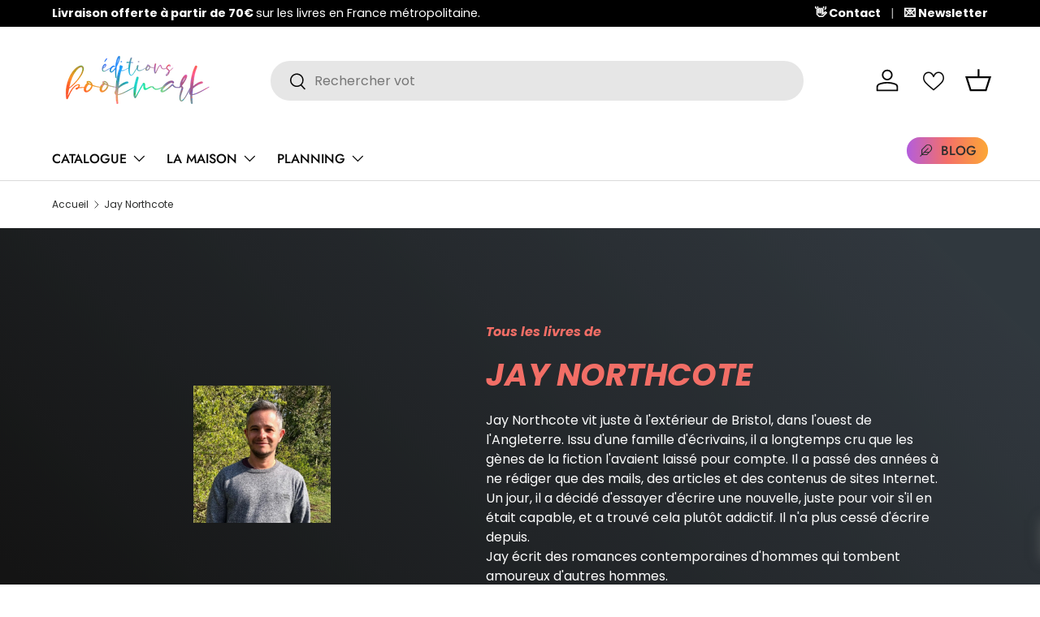

--- FILE ---
content_type: text/html; charset=utf-8
request_url: https://editionsbookmark.com/collections/jay-northcote
body_size: 56474
content:
<!doctype html>
<html class="no-js" lang="fr" dir="ltr">
<head><meta charset="utf-8">
<meta name="viewport" content="width=device-width,initial-scale=1">
<title>Jay Northcote auteur·e &ndash; Les éditions Bookmark</title><link rel="canonical" href="https://editionsbookmark.com/collections/jay-northcote"><link rel="icon" href="//editionsbookmark.com/cdn/shop/files/Logo-MxM-smallcolor.png?crop=center&height=48&v=1614302021&width=48" type="image/png">
  <link rel="apple-touch-icon" href="//editionsbookmark.com/cdn/shop/files/Logo-MxM-smallcolor.png?crop=center&height=180&v=1614302021&width=180"><meta name="description" content="Jay Northcote est auteur·e aux éditions Bookmark. Achetez ses livres sur la boutique en ligne des éditions Bookmark !"><meta property="og:site_name" content="Les éditions Bookmark">
<meta property="og:url" content="https://editionsbookmark.com/collections/jay-northcote">
<meta property="og:title" content="Jay Northcote auteur·e">
<meta property="og:type" content="product.group">
<meta property="og:description" content="Jay Northcote est auteur·e aux éditions Bookmark. Achetez ses livres sur la boutique en ligne des éditions Bookmark !"><meta property="og:image" content="http://editionsbookmark.com/cdn/shop/collections/jay-northcote_portrait_shopify-1000x1000px_86dbf8db-4e47-4339-9ee4-b085c6606020.jpg?crop=center&height=1200&v=1750152908&width=1200">
  <meta property="og:image:secure_url" content="https://editionsbookmark.com/cdn/shop/collections/jay-northcote_portrait_shopify-1000x1000px_86dbf8db-4e47-4339-9ee4-b085c6606020.jpg?crop=center&height=1200&v=1750152908&width=1200">
  <meta property="og:image:width" content="1080">
  <meta property="og:image:height" content="1080"><meta name="twitter:card" content="summary_large_image">
<meta name="twitter:title" content="Jay Northcote auteur·e">
<meta name="twitter:description" content="Jay Northcote est auteur·e aux éditions Bookmark. Achetez ses livres sur la boutique en ligne des éditions Bookmark !">
<link rel="preload" href="//editionsbookmark.com/cdn/shop/t/22/assets/main.css?v=79367530189434070401759420710" as="style"><style data-shopify>
@font-face {
  font-family: Poppins;
  font-weight: 400;
  font-style: normal;
  font-display: swap;
  src: url("//editionsbookmark.com/cdn/fonts/poppins/poppins_n4.0ba78fa5af9b0e1a374041b3ceaadf0a43b41362.woff2") format("woff2"),
       url("//editionsbookmark.com/cdn/fonts/poppins/poppins_n4.214741a72ff2596839fc9760ee7a770386cf16ca.woff") format("woff");
}
@font-face {
  font-family: Poppins;
  font-weight: 700;
  font-style: normal;
  font-display: swap;
  src: url("//editionsbookmark.com/cdn/fonts/poppins/poppins_n7.56758dcf284489feb014a026f3727f2f20a54626.woff2") format("woff2"),
       url("//editionsbookmark.com/cdn/fonts/poppins/poppins_n7.f34f55d9b3d3205d2cd6f64955ff4b36f0cfd8da.woff") format("woff");
}
@font-face {
  font-family: Poppins;
  font-weight: 400;
  font-style: italic;
  font-display: swap;
  src: url("//editionsbookmark.com/cdn/fonts/poppins/poppins_i4.846ad1e22474f856bd6b81ba4585a60799a9f5d2.woff2") format("woff2"),
       url("//editionsbookmark.com/cdn/fonts/poppins/poppins_i4.56b43284e8b52fc64c1fd271f289a39e8477e9ec.woff") format("woff");
}
@font-face {
  font-family: Poppins;
  font-weight: 700;
  font-style: italic;
  font-display: swap;
  src: url("//editionsbookmark.com/cdn/fonts/poppins/poppins_i7.42fd71da11e9d101e1e6c7932199f925f9eea42d.woff2") format("woff2"),
       url("//editionsbookmark.com/cdn/fonts/poppins/poppins_i7.ec8499dbd7616004e21155106d13837fff4cf556.woff") format("woff");
}
@font-face {
  font-family: Poppins;
  font-weight: 700;
  font-style: italic;
  font-display: swap;
  src: url("//editionsbookmark.com/cdn/fonts/poppins/poppins_i7.42fd71da11e9d101e1e6c7932199f925f9eea42d.woff2") format("woff2"),
       url("//editionsbookmark.com/cdn/fonts/poppins/poppins_i7.ec8499dbd7616004e21155106d13837fff4cf556.woff") format("woff");
}
@font-face {
  font-family: Jost;
  font-weight: 500;
  font-style: normal;
  font-display: swap;
  src: url("//editionsbookmark.com/cdn/fonts/jost/jost_n5.7c8497861ffd15f4e1284cd221f14658b0e95d61.woff2") format("woff2"),
       url("//editionsbookmark.com/cdn/fonts/jost/jost_n5.fb6a06896db583cc2df5ba1b30d9c04383119dd9.woff") format("woff");
}
:root {
      --bg-color: 255 255 255 / 1.0;
      --bg-color-og: 255 255 255 / 1.0;
      --heading-color: 42 43 42;
      --text-color: 42 43 42;
      --text-color-og: 42 43 42;
      --scrollbar-color: 42 43 42;
      --link-color: 42 43 42;
      --link-color-og: 42 43 42;
      --star-color: 255 159 28;--swatch-border-color-default: 212 213 212;
        --swatch-border-color-active: 149 149 149;
        --swatch-card-size: 24px;
        --swatch-variant-picker-size: 64px;--color-scheme-1-bg: 241 241 241 / 1.0;
      --color-scheme-1-grad: linear-gradient(90deg, rgba(251, 251, 251, 1), rgba(241, 241, 241, 1) 100%);
      --color-scheme-1-heading: 42 43 42;
      --color-scheme-1-text: 42 43 42;
      --color-scheme-1-btn-bg: 51 51 51;
      --color-scheme-1-btn-text: 255 255 255;
      --color-scheme-1-btn-bg-hover: 90 90 90;--color-scheme-2-bg: 42 43 42 / 1.0;
      --color-scheme-2-grad: linear-gradient(225deg, rgba(51, 59, 67, 0.84) 8%, rgba(20, 20, 20, 1) 92%);
      --color-scheme-2-heading: 244 112 104;
      --color-scheme-2-text: 255 255 255;
      --color-scheme-2-btn-bg: 244 112 104;
      --color-scheme-2-btn-text: 255 255 255;
      --color-scheme-2-btn-bg-hover: 247 147 141;--color-scheme-3-bg: 244 112 104 / 1.0;
      --color-scheme-3-grad: linear-gradient(86deg, rgba(178, 93, 221, 1), rgba(244, 112, 104, 1) 50%, rgba(252, 167, 54, 1) 100%);
      --color-scheme-3-heading: 255 255 255;
      --color-scheme-3-text: 255 255 255;
      --color-scheme-3-btn-bg: 42 43 42;
      --color-scheme-3-btn-text: 255 255 255;
      --color-scheme-3-btn-bg-hover: 82 83 82;

      --drawer-bg-color: 255 255 255 / 1.0;
      --drawer-text-color: 42 43 42;

      --panel-bg-color: 255 253 235 / 1.0;
      --panel-heading-color: 42 43 42;
      --panel-text-color: 42 43 42;

      --in-stock-text-color: 44 126 63;
      --low-stock-text-color: 210 134 26;
      --very-low-stock-text-color: 180 12 28;
      --no-stock-text-color: 119 119 119;
      --no-stock-backordered-text-color: 119 119 119;

      --error-bg-color: 252 237 238;
      --error-text-color: 180 12 28;
      --success-bg-color: 232 246 234;
      --success-text-color: 44 126 63;
      --info-bg-color: 245 176 164;
      --info-text-color: 244 112 104;

      --heading-font-family: Poppins, sans-serif;
      --heading-font-style: italic;
      --heading-font-weight: 700;
      --heading-scale-start: 4;

      --navigation-font-family: Jost, sans-serif;
      --navigation-font-style: normal;
      --navigation-font-weight: 500;
      --heading-text-transform: uppercase;
--subheading-text-transform: none;
      --body-font-family: Poppins, sans-serif;
      --body-font-style: normal;
      --body-font-weight: 400;
      --body-font-size: 16;

      --section-gap: 48;
      --heading-gap: calc(8 * var(--space-unit));--grid-column-gap: 20px;--btn-bg-color: 42 43 42;
      --btn-bg-hover-color: 82 83 82;
      --btn-text-color: 255 255 255;
      --btn-bg-color-og: 42 43 42;
      --btn-text-color-og: 255 255 255;
      --btn-alt-bg-color: 255 255 255;
      --btn-alt-bg-alpha: 1.0;
      --btn-alt-text-color: 42 43 42;
      --btn-border-width: 2px;
      --btn-padding-y: 12px;

      
      --btn-border-radius: 28px;
      

      --btn-lg-border-radius: 50%;
      --btn-icon-border-radius: 50%;
      --input-with-btn-inner-radius: var(--btn-border-radius);

      --input-bg-color: 255 255 255 / 1.0;
      --input-text-color: 42 43 42;
      --input-border-width: 2px;
      --input-border-radius: 26px;
      --textarea-border-radius: 12px;
      --input-border-radius: 28px;
      --input-lg-border-radius: 34px;
      --input-bg-color-diff-3: #f7f7f7;
      --input-bg-color-diff-6: #f0f0f0;

      --modal-border-radius: 26px;
      --modal-overlay-color: 0 0 0;
      --modal-overlay-opacity: 0.4;
      --drawer-border-radius: 26px;
      --overlay-border-radius: 26px;

      --custom-label-bg-color: 179 93 221;
      --custom-label-text-color: 255 255 255;--sale-label-bg-color: 170 17 85;
      --sale-label-text-color: 255 255 255;--sold-out-label-bg-color: 42 43 42;
      --sold-out-label-text-color: 255 255 255;--new-label-bg-color: 255 207 72;
      --new-label-text-color: 0 0 0;--preorder-label-bg-color: 244 112 104;
      --preorder-label-text-color: 0 0 0;

      --collection-label-color: 0 126 18;

      --page-width: 1260px;
      --gutter-sm: 20px;
      --gutter-md: 32px;
      --gutter-lg: 64px;

      --payment-terms-bg-color: #ffffff;

      --coll-card-bg-color: #ffffff;
      --coll-card-border-color: #ffffff;

      --card-highlight-bg-color: #F9F9F9;
      --card-highlight-text-color: 85 85 85;
      --card-highlight-border-color: #E1E1E1;
        
          --aos-animate-duration: 0.6s;
        

        
          --aos-min-width: 600;
        
      

      --reading-width: 48em;
    }

    @media (max-width: 769px) {
      :root {
        --reading-width: 36em;
      }
    }
  </style><link rel="stylesheet" href="//editionsbookmark.com/cdn/shop/t/22/assets/main.css?v=79367530189434070401759420710">
  <script src="//editionsbookmark.com/cdn/shop/t/22/assets/main.js?v=76476094356780495751742828323" defer="defer"></script><link rel="preload" href="//editionsbookmark.com/cdn/fonts/poppins/poppins_n4.0ba78fa5af9b0e1a374041b3ceaadf0a43b41362.woff2" as="font" type="font/woff2" crossorigin fetchpriority="high"><link rel="preload" href="//editionsbookmark.com/cdn/fonts/poppins/poppins_i7.42fd71da11e9d101e1e6c7932199f925f9eea42d.woff2" as="font" type="font/woff2" crossorigin fetchpriority="high"><script>window.performance && window.performance.mark && window.performance.mark('shopify.content_for_header.start');</script><meta name="google-site-verification" content="GEsCc88i4YfXt1g2ioNDmGkfB0e3uOHqufPIqnCha0g">
<meta id="shopify-digital-wallet" name="shopify-digital-wallet" content="/8606810159/digital_wallets/dialog">
<meta name="shopify-checkout-api-token" content="f9e631be415bdf83302ed4a03a491b9d">
<meta id="in-context-paypal-metadata" data-shop-id="8606810159" data-venmo-supported="false" data-environment="production" data-locale="fr_FR" data-paypal-v4="true" data-currency="EUR">
<link rel="alternate" type="application/atom+xml" title="Feed" href="/collections/jay-northcote.atom" />
<link rel="alternate" type="application/json+oembed" href="https://editionsbookmark.com/collections/jay-northcote.oembed">
<script async="async" src="/checkouts/internal/preloads.js?locale=fr-FR"></script>
<script id="shopify-features" type="application/json">{"accessToken":"f9e631be415bdf83302ed4a03a491b9d","betas":["rich-media-storefront-analytics"],"domain":"editionsbookmark.com","predictiveSearch":true,"shopId":8606810159,"locale":"fr"}</script>
<script>var Shopify = Shopify || {};
Shopify.shop = "les-editions-bookmark.myshopify.com";
Shopify.locale = "fr";
Shopify.currency = {"active":"EUR","rate":"1.0"};
Shopify.country = "FR";
Shopify.theme = {"name":"V3 Enterprise","id":180818215261,"schema_name":"Enterprise","schema_version":"1.6.2","theme_store_id":1657,"role":"main"};
Shopify.theme.handle = "null";
Shopify.theme.style = {"id":null,"handle":null};
Shopify.cdnHost = "editionsbookmark.com/cdn";
Shopify.routes = Shopify.routes || {};
Shopify.routes.root = "/";</script>
<script type="module">!function(o){(o.Shopify=o.Shopify||{}).modules=!0}(window);</script>
<script>!function(o){function n(){var o=[];function n(){o.push(Array.prototype.slice.apply(arguments))}return n.q=o,n}var t=o.Shopify=o.Shopify||{};t.loadFeatures=n(),t.autoloadFeatures=n()}(window);</script>
<script id="shop-js-analytics" type="application/json">{"pageType":"collection"}</script>
<script defer="defer" async type="module" src="//editionsbookmark.com/cdn/shopifycloud/shop-js/modules/v2/client.init-shop-cart-sync_DyYWCJny.fr.esm.js"></script>
<script defer="defer" async type="module" src="//editionsbookmark.com/cdn/shopifycloud/shop-js/modules/v2/chunk.common_BDBm0ZZC.esm.js"></script>
<script type="module">
  await import("//editionsbookmark.com/cdn/shopifycloud/shop-js/modules/v2/client.init-shop-cart-sync_DyYWCJny.fr.esm.js");
await import("//editionsbookmark.com/cdn/shopifycloud/shop-js/modules/v2/chunk.common_BDBm0ZZC.esm.js");

  window.Shopify.SignInWithShop?.initShopCartSync?.({"fedCMEnabled":true,"windoidEnabled":true});

</script>
<script>(function() {
  var isLoaded = false;
  function asyncLoad() {
    if (isLoaded) return;
    isLoaded = true;
    var urls = ["https:\/\/cdn.shopify.com\/s\/files\/1\/0086\/0681\/0159\/t\/13\/assets\/globo.formbuilder.init.js?v=1657539737\u0026shop=les-editions-bookmark.myshopify.com","\/\/cdn.shopify.com\/proxy\/dd6db2fc91a23a0731578a63336aa2d04449dd28846d550053e81b97a1b220a5\/bookmark.activehosted.com\/js\/site-tracking.php?shop=les-editions-bookmark.myshopify.com\u0026sp-cache-control=cHVibGljLCBtYXgtYWdlPTkwMA","\/\/cdn.shopify.com\/proxy\/dd6db2fc91a23a0731578a63336aa2d04449dd28846d550053e81b97a1b220a5\/bookmark.activehosted.com\/js\/site-tracking.php?shop=les-editions-bookmark.myshopify.com\u0026sp-cache-control=cHVibGljLCBtYXgtYWdlPTkwMA"];
    for (var i = 0; i < urls.length; i++) {
      var s = document.createElement('script');
      s.type = 'text/javascript';
      s.async = true;
      s.src = urls[i];
      var x = document.getElementsByTagName('script')[0];
      x.parentNode.insertBefore(s, x);
    }
  };
  if(window.attachEvent) {
    window.attachEvent('onload', asyncLoad);
  } else {
    window.addEventListener('load', asyncLoad, false);
  }
})();</script>
<script id="__st">var __st={"a":8606810159,"offset":3600,"reqid":"0e6b1e90-8528-48ef-9659-356bb1025345-1768898104","pageurl":"editionsbookmark.com\/collections\/jay-northcote","u":"18b0248294a2","p":"collection","rtyp":"collection","rid":166112886851};</script>
<script>window.ShopifyPaypalV4VisibilityTracking = true;</script>
<script id="captcha-bootstrap">!function(){'use strict';const t='contact',e='account',n='new_comment',o=[[t,t],['blogs',n],['comments',n],[t,'customer']],c=[[e,'customer_login'],[e,'guest_login'],[e,'recover_customer_password'],[e,'create_customer']],r=t=>t.map((([t,e])=>`form[action*='/${t}']:not([data-nocaptcha='true']) input[name='form_type'][value='${e}']`)).join(','),a=t=>()=>t?[...document.querySelectorAll(t)].map((t=>t.form)):[];function s(){const t=[...o],e=r(t);return a(e)}const i='password',u='form_key',d=['recaptcha-v3-token','g-recaptcha-response','h-captcha-response',i],f=()=>{try{return window.sessionStorage}catch{return}},m='__shopify_v',_=t=>t.elements[u];function p(t,e,n=!1){try{const o=window.sessionStorage,c=JSON.parse(o.getItem(e)),{data:r}=function(t){const{data:e,action:n}=t;return t[m]||n?{data:e,action:n}:{data:t,action:n}}(c);for(const[e,n]of Object.entries(r))t.elements[e]&&(t.elements[e].value=n);n&&o.removeItem(e)}catch(o){console.error('form repopulation failed',{error:o})}}const l='form_type',E='cptcha';function T(t){t.dataset[E]=!0}const w=window,h=w.document,L='Shopify',v='ce_forms',y='captcha';let A=!1;((t,e)=>{const n=(g='f06e6c50-85a8-45c8-87d0-21a2b65856fe',I='https://cdn.shopify.com/shopifycloud/storefront-forms-hcaptcha/ce_storefront_forms_captcha_hcaptcha.v1.5.2.iife.js',D={infoText:'Protégé par hCaptcha',privacyText:'Confidentialité',termsText:'Conditions'},(t,e,n)=>{const o=w[L][v],c=o.bindForm;if(c)return c(t,g,e,D).then(n);var r;o.q.push([[t,g,e,D],n]),r=I,A||(h.body.append(Object.assign(h.createElement('script'),{id:'captcha-provider',async:!0,src:r})),A=!0)});var g,I,D;w[L]=w[L]||{},w[L][v]=w[L][v]||{},w[L][v].q=[],w[L][y]=w[L][y]||{},w[L][y].protect=function(t,e){n(t,void 0,e),T(t)},Object.freeze(w[L][y]),function(t,e,n,w,h,L){const[v,y,A,g]=function(t,e,n){const i=e?o:[],u=t?c:[],d=[...i,...u],f=r(d),m=r(i),_=r(d.filter((([t,e])=>n.includes(e))));return[a(f),a(m),a(_),s()]}(w,h,L),I=t=>{const e=t.target;return e instanceof HTMLFormElement?e:e&&e.form},D=t=>v().includes(t);t.addEventListener('submit',(t=>{const e=I(t);if(!e)return;const n=D(e)&&!e.dataset.hcaptchaBound&&!e.dataset.recaptchaBound,o=_(e),c=g().includes(e)&&(!o||!o.value);(n||c)&&t.preventDefault(),c&&!n&&(function(t){try{if(!f())return;!function(t){const e=f();if(!e)return;const n=_(t);if(!n)return;const o=n.value;o&&e.removeItem(o)}(t);const e=Array.from(Array(32),(()=>Math.random().toString(36)[2])).join('');!function(t,e){_(t)||t.append(Object.assign(document.createElement('input'),{type:'hidden',name:u})),t.elements[u].value=e}(t,e),function(t,e){const n=f();if(!n)return;const o=[...t.querySelectorAll(`input[type='${i}']`)].map((({name:t})=>t)),c=[...d,...o],r={};for(const[a,s]of new FormData(t).entries())c.includes(a)||(r[a]=s);n.setItem(e,JSON.stringify({[m]:1,action:t.action,data:r}))}(t,e)}catch(e){console.error('failed to persist form',e)}}(e),e.submit())}));const S=(t,e)=>{t&&!t.dataset[E]&&(n(t,e.some((e=>e===t))),T(t))};for(const o of['focusin','change'])t.addEventListener(o,(t=>{const e=I(t);D(e)&&S(e,y())}));const B=e.get('form_key'),M=e.get(l),P=B&&M;t.addEventListener('DOMContentLoaded',(()=>{const t=y();if(P)for(const e of t)e.elements[l].value===M&&p(e,B);[...new Set([...A(),...v().filter((t=>'true'===t.dataset.shopifyCaptcha))])].forEach((e=>S(e,t)))}))}(h,new URLSearchParams(w.location.search),n,t,e,['guest_login'])})(!0,!0)}();</script>
<script integrity="sha256-4kQ18oKyAcykRKYeNunJcIwy7WH5gtpwJnB7kiuLZ1E=" data-source-attribution="shopify.loadfeatures" defer="defer" src="//editionsbookmark.com/cdn/shopifycloud/storefront/assets/storefront/load_feature-a0a9edcb.js" crossorigin="anonymous"></script>
<script data-source-attribution="shopify.dynamic_checkout.dynamic.init">var Shopify=Shopify||{};Shopify.PaymentButton=Shopify.PaymentButton||{isStorefrontPortableWallets:!0,init:function(){window.Shopify.PaymentButton.init=function(){};var t=document.createElement("script");t.src="https://editionsbookmark.com/cdn/shopifycloud/portable-wallets/latest/portable-wallets.fr.js",t.type="module",document.head.appendChild(t)}};
</script>
<script data-source-attribution="shopify.dynamic_checkout.buyer_consent">
  function portableWalletsHideBuyerConsent(e){var t=document.getElementById("shopify-buyer-consent"),n=document.getElementById("shopify-subscription-policy-button");t&&n&&(t.classList.add("hidden"),t.setAttribute("aria-hidden","true"),n.removeEventListener("click",e))}function portableWalletsShowBuyerConsent(e){var t=document.getElementById("shopify-buyer-consent"),n=document.getElementById("shopify-subscription-policy-button");t&&n&&(t.classList.remove("hidden"),t.removeAttribute("aria-hidden"),n.addEventListener("click",e))}window.Shopify?.PaymentButton&&(window.Shopify.PaymentButton.hideBuyerConsent=portableWalletsHideBuyerConsent,window.Shopify.PaymentButton.showBuyerConsent=portableWalletsShowBuyerConsent);
</script>
<script data-source-attribution="shopify.dynamic_checkout.cart.bootstrap">document.addEventListener("DOMContentLoaded",(function(){function t(){return document.querySelector("shopify-accelerated-checkout-cart, shopify-accelerated-checkout")}if(t())Shopify.PaymentButton.init();else{new MutationObserver((function(e,n){t()&&(Shopify.PaymentButton.init(),n.disconnect())})).observe(document.body,{childList:!0,subtree:!0})}}));
</script>
<link id="shopify-accelerated-checkout-styles" rel="stylesheet" media="screen" href="https://editionsbookmark.com/cdn/shopifycloud/portable-wallets/latest/accelerated-checkout-backwards-compat.css" crossorigin="anonymous">
<style id="shopify-accelerated-checkout-cart">
        #shopify-buyer-consent {
  margin-top: 1em;
  display: inline-block;
  width: 100%;
}

#shopify-buyer-consent.hidden {
  display: none;
}

#shopify-subscription-policy-button {
  background: none;
  border: none;
  padding: 0;
  text-decoration: underline;
  font-size: inherit;
  cursor: pointer;
}

#shopify-subscription-policy-button::before {
  box-shadow: none;
}

      </style>
<script id="sections-script" data-sections="header,footer" defer="defer" src="//editionsbookmark.com/cdn/shop/t/22/compiled_assets/scripts.js?v=14137"></script>
<script>window.performance && window.performance.mark && window.performance.mark('shopify.content_for_header.end');</script>

    <script src="//editionsbookmark.com/cdn/shop/t/22/assets/animate-on-scroll.js?v=15249566486942820451742828322" defer="defer"></script>
    <link rel="stylesheet" href="//editionsbookmark.com/cdn/shop/t/22/assets/animate-on-scroll.css?v=116194678796051782541742828322">
  

  <script>document.documentElement.className = document.documentElement.className.replace('no-js', 'js');</script><!-- CC Custom Head Start --><!-- CC Custom Head End --><script type="text/javascript">if(typeof window.hulkappsWishlist === 'undefined') {
                            window.hulkappsWishlist = {};
                        }
                        window.hulkappsWishlist.baseURL = '/apps/advanced-wishlist/api';
                        window.hulkappsWishlist.hasAppBlockSupport = '1';
                        </script>
<!-- BEGIN app block: shopify://apps/advanced-wishlist/blocks/collection-btn/330d9272-08ea-4193-b3e0-475a69fa65fa --><!-- BEGIN app snippet: collection-btn --><style>
a[data-gridwlhulklist].hide-hulk-product-wishlist {
    display: none;
}
a[data-gridwlhulklist][data-custom-wishlist-icon] {
    position: absolute;
    top: 20px;
    z-index: 999;
}
a[data-gridwlhulklist][data-position='right'] {
    right: 10px;
    left: unset;
}
a[data-gridwlhulklist][data-position='left'] {
    left: 10px;
    right: unset;
}
a[data-gridwlhulklist] .hulkapps-wl-collection-count {
  color: #ffffff;
}
a[data-gridwlhulklist] .hulkapps-wl-collection-count[data-layout=top_count] {
    display: flex !important;
    align-items: center;
    justify-content: center;
    position: absolute;
    right: -.3rem;
    bottom: 1rem;
    font-weight: 700;
    border-radius: 50%;
    min-width: 1.5em;
    height: 1.5em;
    background-color: #5c6ac4;
}
a[data-gridwlhulklist][data-added=false] {
    .hulkapps-wl-collection-icon {
        color: #5c6ac4;
        font-size: 16px;
    }
    .hulkapps-wl-collection-icon[data-icon="both"] {
        -webkit-text-stroke: 1px #5c6ac4;
    }
}
a[data-gridwlhulklist][data-added=true] {
    .hulkapps-wl-collection-icon {
        color: #5c6ac4;
        font-size: 16px;
    }
    .hulkapps-wl-collection-icon[data-icon="both"] {
        -webkit-text-stroke-color: #5c6ac4;
        webkit-text-stroke-width: 1.5px;
    }
}
a[data-gridwlhulklist] {
   .hulkapps-wl-collection-icon[data-icon-background=round] {
        background: #ffffff;
        padding: 5px 7px;
        border-radius: 50%;
   }
   .hulkapps-wl-collection-icon[data-icon-background=square] {
        background: #ffffff;
        padding: 5px 7px;
   }
    .count.hulkapps-wl-collection-count[data-layout=beside_count] {
        display: inline-block !important;
    }
    img.hulkapps-wl-custom-icon {
        line-height: 1;
        cursor: pointer;
        margin-right: 5px;
        user-select: none;
        vertical-align: middle;
        margin-top: -2px;
    }
    .hide-hulk-product-wishlist {
        display: none!important;
    }
}
</style>







<script type="application/json" id="product-data">
{
    "is_added_selector": "false",
    "collection_icon_selector": ".card__heading",
    "collection_icon_type": "outline",
    "collection_icon_background_type": "icon_no_background",
    "collection_icon_size": "16",
    "collection_icon_background_color": "#ffffff",
    "custom_wishlist_icon_right": "true",
    "collection_count_layout": "top_count",
    "collection_icon_background_type": "icon_no_background",
    "custom_wishlist_icon": "false",
    "is_custom_icon": "true",
    "empty_set_custom_icon": "",
    "filled_set_custom_icon": ""
}
</script>
<!-- END app snippet -->


<!-- END app block --><!-- BEGIN app block: shopify://apps/gameball/blocks/gb-widget/4b916a35-b345-4d7d-9eb4-f51fec3f8c05 --><input type="hidden" name="" id="gameball-customerFirstName" value="">
<input type="hidden" name="" id="gameball-customerLastName" value="">
<input type="hidden" name="" id="gameball-customerID" value="">
<input type="hidden" name="" id="gameball-totalSpent" value="">
<input type="hidden" name="" id="gameball-ordersCount" value="">
<input type="hidden" name="" id="gameball-customerEmail" value="">
<input type="hidden" name="" id="gameball-shopName" value="editionsbookmark.com">
<input type="hidden" name="" id="gameball-shopDomain" value="les-editions-bookmark.myshopify.com">



  
  
  <input type="hidden" name="" id="gameball-st" value="d1a36d96f7087fae4c9cf9beaa0b4edf773c3bcedc842cae0f44783ff8c7b847">
  
  
    <input type="hidden" name="" id="gameball-APIKey" value="1a51551b9dc641d8a12e0d4136667f36">
  


<input type="hidden" name="" id="gameball-TK" value="1">
<input type="hidden" name="" id="gameball-shopLocale" value="fr">

<!-- END app block --><!-- BEGIN app block: shopify://apps/advanced-wishlist/blocks/app/330d9272-08ea-4193-b3e0-475a69fa65fa --><!-- BEGIN app snippet: variables --><script type="text/javascript">
    if(typeof window.hulkappsWishlist === 'undefined') {
        window.hulkappsWishlist = {};
    }
    window.hulkappsWishlist.customerID = null;
    window.hulkappsWishlist.customerName = null;
    window.hulkappsWishlist.domain = "les-editions-bookmark.myshopify.com";
    window.hulkappsWishlist.productJSON = null;
    window.hulkappsWishlist.selectedVariant = null;
    window.hulkappsWishlist.buttonStyleSettings = {"view":"grid","position":"custom","theme_color":"#2A2B2A","button_style":"style_3","button_border":0,"button_text_color":"#FFFFFF","button_border_color":"#333","button_border_radius":0,"button_background_color":"#FF4581","button_left_right_vertical_space":"16","button_top_bottom_vertical_space":"9","button_icon_type":"default_icon","empty_set_custom_icon":null,"filled_set_custom_icon":null,"button_font_size":16,"button_font_weight":500,"hover_button_text_color":"#FFFFFF","hover_button_background_color":"#5c6ac4","hover_button_border_color":"#333","wl_floating_button":false,"show_icon_animation":true,"floating_button_position":"bottom_right","floating_button_type":"icon","floating_button_font_size":14,"floating_button_font_weight":500,"floating_button_text_color":"#FFFFFF","floating_button_background_color":"#5c6ac4","hover_floating_button_text_color":"#FFFFFF","hover_floating_button_background_color":"#5c6ac4","floating_button_top_bottom_vertical_space":10,"floating_button_left_right_vertical_space":10,"hide_floating_button_mobile_version":false,"floating_explore_more_products_button_text":"Explore more products","floating_close_button_text":"Close","floating_my_wishlist_text":"My wishlist","display_my_wishlist_as":"redirect","share_button":"show","share_email":true,"facebook":true,"pinterest":true,"twitter":true,"email":true,"set_icon":"set_1","modal_title":"Ou partager via","custom_wishlist_icon":true,"custom_wishlist_icon_right":true,"icon_type":"outline","icon_size":16,"icon_fill_color":"#ffffff","icon_border_color":"#ffffff","icon_hover_color":"#5c6ac4","icon_background_type":"icon_no_background","icon_background_color":"#cccccc","selected_icon_fill_color":"#5c6ac4","selected_icon_border_color":"#5c6ac4","collection_icon_type":"outline","collection_icon_size":16,"collection_icon_fill_color":"#F47068","collection_icon_border_color":"#F47068","collection_icon_hover_color":"#F47068","collection_icon_background_type":"icon_no_background","collection_icon_background_color":"#cccccc","collection_selected_icon_fill_color":"#F47068","collection_selected_icon_border_color":"#F47068","collection_count_layout":"top_count","customize_product_icon":false,"customize_collection_icon":true,"collection_count_background_color":"#F47068","collection_count_color":"#ffffff","header_type":"main_menu","header_icon_position":"auto_header_icon","header_icon_design":"wishlist_page","header_icon_selector":"a[href='cart']","header_icon_color":"#000","header_icon_size":18,"header_icon_weight":"bold","filled_icon":false,"product_share_button":false,"save_for_later_status":true,"save_for_later_type":"individual_button","individual_button_position":"individual_button_automatic","save_for_later_selector":"#main-cart-items .cart-item__name","save_for_later_selector_cart_drawer":"#CartDrawer-CartItems .cart-item__name","individual_save_items_text_color":"#000000","individual_save_items_text_hover_color":"#000000","individual_save_items_font_size":16,"individual_save_items_font_thickness":500,"global_button_bg_color":"#5c6ac4","global_button_text_color":"#ffffff","global_button_border_color":"#5c6ac4","global_button_border_width":0,"global_button_font_size":16,"global_button_font_thickness":500,"global_button_border_radius":0,"global_button_horizontal_space":7,"global_button_vertical_space":10,"global_button_position":"global_button_automatic","save_all_for_later_selector":"[name='\/checkout']","global_button_bg_hover_color":"#5c6ac4","global_button_text_hover_color":"#ffffff"};
    window.hulkappsWishlist.generalSettings = {"css_style":null,"frontend_enabled":true,"is_guest_enabled":true,"can_share_wishlist":false,"facebook_pixel_code":null,"has_multiple_wishlist":false,"public_wishlist_count":"hide","can_subscribe_wishlist":false,"delete_on_move_to_wishlist":true,"google_conversion_tracking_code":null,"stay_WL_page_after_add_cart":true,"is_my_wishlist_custom_title":true,"my_wishlist_custom_title":"Votre future PAL","collection_wishlist_count":"hide","zapier_integration":false,"shopify_flow_integration":false,"klaviyo":{"status":false,"public_key":null,"private_key":null,"out_of_stock":false},"product_compact_numbers":false,"product_page_tooltip":true,"tooltip_message":"This item has been wishlisted","tooltip_time_message":"time(s)","collection_compact_numbers":false,"display_zero_counter":false,"wishlist_header_count":"hide","monthly_analysis":false,"is_exclude_enabled":false,"custom_js":null,"show_quantity":false,"app_proxy_prefix":"apps","app_proxy_path":"advanced-wishlist","account_page_link":true,"button_layout":"simple_button","wl_account_page_link":true,"product_click_option":"show_product_details","header_count_background_color":"#5C6AC4","header_count_color":"#FFFFFF","per_page":"12","wishlist_view":"both","price_color":"#3d4246","date_color":"#69727b","price_font_size":14,"header_font_size":26,"pd_name_font_size":14,"login_message_font_size":26,"date_format":"d\/m\/Y","customer_consent":false,"low_stock_offer":false,"price_drop_offer":false,"show_variant_picker":true,"save_for_later_status":true,"delete_old_wishlist":false,"delete_wishlist_after_days":7,"remove_share_wl_items":false,"mailchimp":{"status":false,"api_key":null,"admin_url":null,"audience_id":null,"email":null},"omnisend":{"status":false,"api_key":null},"recommend":{"status":false,"type":"newest","collection_id":null,"product_ids":[],"products":[],"quick_add":true,"show_navigation":true,"per_slide":"4","detail_box_color":"white","hover_button_color":"#4c4749","heading_color":"black","arrow_color":"black","product_text_color":"black"},"google_sheet_integration":false,"wishlist_products_google_sheet_key":null,"save_later_items_google_sheet_key":null,"shopify_pos":false,"guest_wishlist_share":true,"sorting":true,"po_integration":false,"export_frequently":false,"export_frequency":null,"export_frequency_email":null,"total_wishlist_count":false,"popup_delay":"5","theme_publish_notification":true,"bulk_action_enabled":true,"custom_title_position":false,"title_position":"left","pagination_type":"pagination","wishlist_notifications":true,"empty_wishlist_button_link":"\/checkout","is_empty_wishlist_button_link":false,"load_more":{"background":"#5c6ac4","color":"#ffffff","size":"16","border_color":"#2e3561"},"help_button":{"status":false,"content":"\u003ch3 style=\"text-align: center\"\u003eWishlist management page\u003c\/h3\u003e\u003cul\u003e\u003cli\u003eThis page allows you to manage and add wishlist items directly to the cart.\u003c\/li\u003e\u003cli\u003eShare your public wishlist on social media, through links, and via custom email.\u003c\/li\u003e\u003cli\u003eYou can subscribe to get update about your wishlist items.\u003c\/li\u003e\u003c\/ul\u003e"}};
    window.hulkappsWishlist.languageSettings = {"popup":{"title":"Abonnez-vous et recevez des alertes sur vos wishlists","subscribe_message":"Nous vous enverrons des alertes en cas de promotions ou de nouvelles disponibilités"},"title":{"login":"Connectez-vous pour voir votre wishlist !","empty_wishlist":"Pas de produits","new_wishlist_text":"Nouvelle wishlist","delete_wishlist_text":"Voulez-vous supprimer cette wishlist ?","guest_wishlist_title":"Vos wishlists","delete_bulk_product_text":"Êtes-vous sûr de vouloir supprimer les articles sélectionnés ?","delete_product_text":"Êtes-vous sûr de vouloir supprimer cet article ?","move_bulk_wishlist_text":"Êtes-vous sûr de vouloir déplacer les articles sélectionnés dans votre panier ?","move_wishlist_text":"Êtes-vous sûr de vouloir déplacer cet article dans votre panier ?","select_all_text":"tout sélectionner","move_to_cart_text":"Déplacer dans le panier","delete_text":"Supprimer","featured_product":"Vous pourriez aimer"},"button":{"next":"Suivant","delete":"Supprimer","log_in":"Se connecter","previous":"Précédent","delete_no":"Non","delete_yes":"Oui","add_product":"Ajouter un produit","move_to_cart":"Ajouter au panier","out_of_stock":"Ajouté","save_for_later":"Enregistrer pour plus tard","after_move_to_cart":"Produit ajouté à votre panier","save_all_for_later":"Save all for later","save_all_for_later_excluded_products":"Tous les produits, sauf {product-title} ont bien été ajoutés à votre wishlist."},"wishlist":{"my":"Ma wishlist","choose":"Choisir la wishlist","create":"Créer une nouvelle wishlist","placeholder":"Ex. Watch"},"subscribe":{"button_text":"S'abonner","input_field":"En savoir +","input_field_text":"Votre email"},"date_label":"Ajouté le","button_text":"Ajouter à la wishlist","heading_text":"Ajouter à la wishlist","action_button":{"share":"Partager","subscribe":"S'abonner","subscribed":"Abonné","my_account":"Mon compte","account_page":"Ma Wishlist","quick_add":"Ajout rapide","email":"Email","help_text":"Apprendre plus","save_button_text":"Enregistrer","load_more":"Charger plus"},"error_message":{"wishlist":"Oups, une erreur est survenue !","product_detail":"Détail du produit inconnu !","max_wishlist_limit":"Limite maximale de la Wishlist dépassée","can_subscribe_wishlist":"Impossible de vous abonner à cette wishlist, merci de contacter le support !","product_variant_detail":"Oups, une erreur est survenue !","wishlist_already_use":"Wishlist déjà utilisée ! Merci de choisir un autre nom.","subscribe_empty_email":"Merci d'entrer une adresse mail valide","subscribe_invalid_email":"Adresse email invalide"},"success_message":{"without_login":"L'article a été ajouté temporairement à la wishlist, merci \u003ca href=\"\/account\"\u003ede vous connecter\u003c\/a\u003e pour le sauvegarder définitivement !","for_login_users":"L'article a été ajouté à la wishlist avec succès ! \u003ca href=\"\/apps\/advanced-wishlist\"\u003eVoir ma wishlist →\u003c\/a\u003e","for_item_removed":"L'article a été retiré de votre wishlist avec succès !","for_guest_login_disabled":"Merci \u003ca href=\"\/account\"\u003ede vous connecter\u003c\/a\u003e pour ajouter ce produit à votre wishlist !","wishlist_create":"Wishlist créée","wishlist_update":"Wishlist mise à jour avec succès !","wishlist_move":"Wishlist déplacée avec succès !","subscribe":"Inscrit à la Wishlist avec succès !","for_update_login_users":"Le produit a été mis à jour avec succès dans votre liste de souhaits, consultez \u003ca href='\/apps\/advanced-wishlist'\u003eMa liste de souhaits\u003c\/a\u003e.","for_wishlist_removed":"Wishlist supprimée avec succès !","without_login_latest":"{Product} has been temporarily added to your wishlist, please \u003ca href=\"\/account\"\u003elogin\u003c\/a\u003e to save it permanently.","for_login_users_latest":"{Product} has been successfully added to your wishlist, view \u003ca href='\/apps\/advanced-wishlist'\u003eMy Wishlist\u003c\/a\u003e.","for_update_login_users_latest":"{Product} has been successfully updated in your wishlist, view \u003ca href='\/apps\/advanced-wishlist'\u003eMy Wishlist\u003c\/a\u003e.","for_item_removed_latest":"{Product} has been successfully removed from your wishlist.","item_move_to_cart":"Article ajouté à votre panier avec succès !","variant_changed":"Variante modifiée avec succès !","variant_changed_latest":"{Product} variant has been successfully changed!","quantity_changed":"Quantité modifiée avec succès !","quantity_changed_latest":"{Product} quantity has been successfully changed!"},"success_button_text":"Ajouté à la wishlist","placeholder_searchbox":"Rechercher un produit","tooltip_text":"This item has been wishlisted (X) items","save_button_text":"https:\/\/les-editions-bookmark.myshopify.com\/admin\/apps\/my-wishlist-share-remind\/settings\/translations","create_wishlist_button":"Enregistrer","unsubscribe_button":"Fermer","unsubscribe_title":"Vous avez été désabonné.","unsubscribe_content":"Vous ne recevrez plus d'e-mails sur les activités de votre liste de souhaits de la part de cette boutique.","shared_email":{"title":"Share List Via Email","send_button":"SHARE WISHLIST","subject":"{shopper_name} shared their wishlist!","body":"Hey there! Check out My Wishlist:","name":"Nom de l'envoyeur*","email":"Adresse email du destinataire*","subject_label":"Sujet*","body_label":"Message*"},"no_data_found":"No data found!","latest_notification_box":false,"placeholder__wishlistsearchbox":"Recherche liste de souhaits","fr":{"primary_language":false,"button_text":"Ajouter à la liste de souhaits","tooltip_text":"Cet article a été ajouté à la liste de souhaits (X) fois","success_button_text":"Ajouté à la liste de souhaits","save_button_text":"Enregistrer","create_wishlist_button":"Enregistrer","heading_text":"Ajouter à la liste de souhaits","unsubscribe_button":"Fermer","unsubscribe_title":"Vous avez été désabonné","unsubscribe_content":"Vous ne recevrez plus d'e-mails concernant les activités de la liste de souhaits de notre boutique.","wishlist":{"placeholder":"Ex. Montre","choose":"Choisir une liste de souhaits","create":"Créer une nouvelle liste de souhaits","my":"Ma liste de souhaits"},"success_message":{"wishlist_create":"Liste de souhaits créée avec succès !","wishlist_update":"Liste de souhaits mise à jour avec succès !","wishlist_move":"Liste de souhaits déplacée avec succès !","subscribe":"Abonné à la liste de souhaits avec succès !","without_login":"Le produit a été ajouté à votre liste de souhaits, veuillez \u003ca href=\"\/account\"\u003evous connecter\u003c\/a\u003e pour l'enregistrer définitivement.","for_login_users":"Le produit a été ajouté avec succès à votre liste de souhaits, voir \u003ca href=\"\/apps\/advanced-wishlist\"\u003eMa Liste de Souhaits\u003c\/a\u003e.","for_update_login_users":"Le produit a été mis à jour avec succès dans votre liste de souhaits, voir \u003ca href=\"\/apps\/advanced-wishlist\"\u003eMa Liste de Souhaits\u003c\/a\u003e.","for_guest_login_disabled":"Veuillez \u003ca href=\"\/account\"\u003evous connecter\u003c\/a\u003e pour ajouter ce produit à votre liste de souhaits.","for_wishlist_removed":"Liste de souhaits supprimée avec succès !","for_item_removed":"Le produit a été supprimé avec succès de votre liste de souhaits.","without_login_latest":"{Product} a été temporairement ajouté à votre liste de souhaits, veuillez \u003ca href=\"\/account\"\u003evous connecter\u003c\/a\u003e pour l'enregistrer définitivement.","for_login_users_latest":"{Product} a été ajouté avec succès à votre liste de souhaits, voir \u003ca href=\"\/apps\/advanced-wishlist\"\u003eMa Liste de Souhaits\u003c\/a\u003e.","for_update_login_users_latest":"{Product} a été mis à jour avec succès dans votre liste de souhaits, voir \u003ca href=\"\/apps\/advanced-wishlist\"\u003eMa Liste de Souhaits\u003c\/a\u003e.","for_multiple_item_removed":"{Count} produits ont été supprimés avec succès de votre liste de souhaits.","item_move_to_cart":"Produit ajouté au panier avec succès !","variant_changed":"Variante de produit modifiée avec succès !","variant_changed_latest":"Variante de {Product} modifiée avec succès!","quantity_changed":"Quantité de produit modifiée avec succès !","quantity_changed_latest":"Quantité de {Product} modifiée avec succès!"},"guest_share_wishlist":{"title":"Partage ta liste de souhaits","description":"Vous magasinez actuellement de manière anonyme!","login_description":"Connectez-vous pour enregistrer votre liste de souhaits.","copy_link_text":"Copier le lien"},"sort_by":{"title":"Trier par","default":"Trier par plus récent","price_high_to_low":"Trier par prix : du plus élevé au plus bas","price_low_to_high":"Trier par prix : du plus bas au plus élevé"},"shared_email":{"title":"Partager la liste par e-mail","send_button":"Partager","subject":"{shopper_name} a partagé sa liste de souhaits!","body":"Bonjour ! Découvrez ma liste de souhaits :","name":"Nom de l'expéditeur*","email":"E-mail du destinataire*","subject_label":"Objet*","body_label":"Message*","modal_title":"Partager ma liste de souhaits","name_validation_message":"Entrez un nom !","email_validation_message":"Entrez un e-mail !","body_validation_message":"Entrez un message !","subject_validation_message":"Entrez un sujet !","check_email_validation_message":"Entrez une adresse e-mail valide !"},"action_button":{"share":"Partager","subscribe":"S'abonner","subscribed":"Abonné","my_account":"Mon compte","account_page":"Ma liste de souhaits","quick_add":"AJOUT RAPIDE","email":"E-mail","help_text":"En savoir plus","save_button_text":"Enregistrer","load_more":"Charger plus"},"no_data_found":"Aucune donnée trouvée!","placeholder_searchbox":"Rechercher des produits","placeholder__wishlistsearchbox":"Rechercher des listes de souhaits","date_label":"Ajouté le","button":{"move_to_cart":"Déplacer au panier","after_move_to_cart":"Produits ajoutés au panier.","delete":"Supprimer","out_of_stock":"Rupture de stock","save_for_later":"Enregistrer pour plus tard","save_all_for_later":"Tout enregistrer pour plus tard","save_all_for_later_excluded_products":"Tous les produits, sauf {product-title}, ont été ajoutés avec succès à votre liste de souhaits.","log_in":"Connexion","add_product":"Retourner à la boutique","previous":"Précédent","next":"Suivant","delete_yes":"Oui","delete_no":"Non"},"subscribe":{"input_field_text":"Entrez votre e-mail","input_field":"Voir les détails du produit","button_text":"S'abonner"},"title":{"empty_wishlist":"Veuillez ajouter des produits à votre liste de souhaits pour les voir ici.","login":"Connectez-vous pour voir votre liste de souhaits !","guest_wishlist_title":"Ma liste de souhaits","new_wishlist_text":"Nouvelle liste de souhaits","delete_wishlist_text":"Êtes-vous sûr de vouloir supprimer cette liste de souhaits ?","delete_bulk_product_text":"Êtes-vous sûr de vouloir supprimer les produits sélectionnés ?","copied_link_message":"Le lien a été copié !","delete_product_text":"Êtes-vous sûr de vouloir supprimer ce produit ?","move_bulk_wishlist_text":"Êtes-vous sûr de vouloir déplacer les produits sélectionnés dans votre panier ?","move_wishlist_text":"Êtes-vous sûr de vouloir déplacer cet article dans votre panier ?","select_all_text":"Tout sélectionner","move_to_cart_text":"Déplacer au panier","delete_text":"Supprimer","featured_product":"Vous aimerez peut-être aussi","rename_wishlist":"Renommer","product_share_title":"Partager ce produit","delete_wishlist":"Supprimer","my_wishlist_custom_title":"Ma liste de souhaits"},"popup":{"title":"Abonnez-vous et recevez des alertes concernant votre liste de souhaits.","subscribe_message":"Nous vous informerons des événements comme la faible disponibilité, la baisse de prix ou les rappels généraux afin que vous ne manquiez pas l'offre."},"error_message":{"product_detail":"Détails du produit introuvables !","product_variant_detail":"Détails de la variante du produit introuvables !","wishlist":"Liste de souhaits introuvable !","wishlist_already_use":"Nom de la liste de souhaits déjà utilisé ! Veuillez utiliser un autre nom.","can_subscribe_wishlist":"Impossible de s'abonner à la liste de souhaits !","max_wishlist_limit":"Limite maximale de produits dans la liste de souhaits dépassée !","subscribe_empty_email":"Veuillez entrer une adresse e-mail !","subscribe_invalid_email":"Veuillez entrer une adresse e-mail valide !","already_subscribe":"Vous êtes déjà abonné(e)"},"sidebar_widgets":{"floating_my_wishlist_text":"Ma liste de souhaits","floating_explore_more_products_button_text":"Explorer plus de produits","floating_add_products_button_text":"Ajouter des produits","floating_close_button_text":"Fermer"}}};
</script>
<!-- END app snippet -->
<!-- BEGIN app snippet: global --><link href="//cdn.shopify.com/extensions/019b929d-e2af-7d1b-91b2-d8de00f7574f/app-extension-283/assets/hulkapps-wishlist-styles.css" rel="stylesheet" type="text/css" media="all" />
<script src="https://cdn.shopify.com/extensions/019b929d-e2af-7d1b-91b2-d8de00f7574f/app-extension-283/assets/hulkapps-wishlist-global.js" async></script>
<script src="https://cdn.shopify.com/extensions/019b929d-e2af-7d1b-91b2-d8de00f7574f/app-extension-283/assets/hulkapps-wishlist-modals.js" async></script>





<!-- END app snippet -->


<!-- END app block --><!-- BEGIN app block: shopify://apps/judge-me-reviews/blocks/judgeme_core/61ccd3b1-a9f2-4160-9fe9-4fec8413e5d8 --><!-- Start of Judge.me Core -->






<link rel="dns-prefetch" href="https://cdnwidget.judge.me">
<link rel="dns-prefetch" href="https://cdn.judge.me">
<link rel="dns-prefetch" href="https://cdn1.judge.me">
<link rel="dns-prefetch" href="https://api.judge.me">

<script data-cfasync='false' class='jdgm-settings-script'>window.jdgmSettings={"pagination":5,"disable_web_reviews":false,"badge_no_review_text":"Aucun avis","badge_n_reviews_text":"{{ n }} avis","badge_star_color":"#fbcd0a","hide_badge_preview_if_no_reviews":true,"badge_hide_text":false,"enforce_center_preview_badge":false,"widget_title":"Les lecteur·ice·s ont adoré !","widget_open_form_text":"Écrire un avis","widget_close_form_text":"Annuler l'avis","widget_refresh_page_text":"Actualiser la page","widget_summary_text":"Basé sur {{ number_of_reviews }} avis","widget_no_review_text":"Soyez le premier à écrire un avis","widget_name_field_text":"Nom","widget_verified_name_field_text":"Nom vérifié (public)","widget_name_placeholder_text":"Nom d'affichage","widget_required_field_error_text":"Ce champ est obligatoire.","widget_email_field_text":"Adresse email","widget_verified_email_field_text":"Email vérifié (privé, ne peut pas être modifié)","widget_email_placeholder_text":"Votre adresse email","widget_email_field_error_text":"Veuillez entrer une adresse email valide.","widget_rating_field_text":"Évaluation","widget_review_title_field_text":"Titre de l'avis","widget_review_title_placeholder_text":"Donnez un titre à votre avis","widget_review_body_field_text":"Contenu de l'avis","widget_review_body_placeholder_text":"Commencez à écrire ici...","widget_pictures_field_text":"Photo/Vidéo (facultatif)","widget_submit_review_text":"Soumettre l'avis","widget_submit_verified_review_text":"Soumettre un avis vérifié","widget_submit_success_msg_with_auto_publish":"Merci ! Veuillez actualiser la page dans quelques instants pour voir votre avis. Vous pouvez supprimer ou modifier votre avis en vous connectant à \u003ca href='https://judge.me/login' target='_blank' rel='nofollow noopener'\u003eJudge.me\u003c/a\u003e","widget_submit_success_msg_no_auto_publish":"Merci ! Votre avis sera publié dès qu'il sera approuvé par l'administrateur de la boutique. Vous pouvez supprimer ou modifier votre avis en vous connectant à \u003ca href='https://judge.me/login' target='_blank' rel='nofollow noopener'\u003eJudge.me\u003c/a\u003e","widget_show_default_reviews_out_of_total_text":"Affichage de {{ n_reviews_shown }} sur {{ n_reviews }} avis.","widget_show_all_link_text":"Tout afficher","widget_show_less_link_text":"Afficher moins","widget_author_said_text":"{{ reviewer_name }} a dit :","widget_days_text":"il y a {{ n }} jour/jours","widget_weeks_text":"il y a {{ n }} semaine/semaines","widget_months_text":"il y a {{ n }} mois","widget_years_text":"il y a {{ n }} an/ans","widget_yesterday_text":"Hier","widget_today_text":"Aujourd'hui","widget_replied_text":"\u003e\u003e {{ shop_name }} a répondu :","widget_read_more_text":"Lire plus","widget_reviewer_name_as_initial":"","widget_rating_filter_color":"","widget_rating_filter_see_all_text":"Voir tous les avis","widget_sorting_most_recent_text":"Plus récents","widget_sorting_highest_rating_text":"Meilleures notes","widget_sorting_lowest_rating_text":"Notes les plus basses","widget_sorting_with_pictures_text":"Uniquement les photos","widget_sorting_most_helpful_text":"Plus utiles","widget_open_question_form_text":"Poser une question","widget_reviews_subtab_text":"Avis","widget_questions_subtab_text":"Questions","widget_question_label_text":"Question","widget_answer_label_text":"Réponse","widget_question_placeholder_text":"Écrivez votre question ici","widget_submit_question_text":"Soumettre la question","widget_question_submit_success_text":"Merci de votre question ! Nous vous informerons une fois qu'il aura obtenu une réponse.","widget_star_color":"#fbcd0a","verified_badge_text":"Achat vérifié","verified_badge_bg_color":"","verified_badge_text_color":"","verified_badge_placement":"left-of-reviewer-name","widget_review_max_height":3,"widget_hide_border":false,"widget_social_share":false,"widget_thumb":false,"widget_review_location_show":false,"widget_location_format":"full_country_name","all_reviews_include_out_of_store_products":true,"all_reviews_out_of_store_text":"(hors boutique)","all_reviews_pagination":100,"all_reviews_product_name_prefix_text":"à propos de","enable_review_pictures":false,"enable_question_anwser":false,"widget_theme":"","review_date_format":"dd/mm/yyyy","default_sort_method":"most-recent","widget_product_reviews_subtab_text":"Avis Produits","widget_shop_reviews_subtab_text":"Avis Boutique","widget_other_products_reviews_text":"Avis pour d'autres produits","widget_store_reviews_subtab_text":"Avis de la boutique","widget_no_store_reviews_text":"Cette boutique n'a pas encore reçu d'avis","widget_web_restriction_product_reviews_text":"Ce produit n'a pas encore reçu d'avis","widget_no_items_text":"Aucun élément trouvé","widget_show_more_text":"Afficher plus","widget_write_a_store_review_text":"Écrire un avis sur la boutique","widget_other_languages_heading":"Avis dans d'autres langues","widget_translate_review_text":"Traduire l'avis en {{ language }}","widget_translating_review_text":"Traduction en cours...","widget_show_original_translation_text":"Afficher l'original ({{ language }})","widget_translate_review_failed_text":"Impossible de traduire cet avis.","widget_translate_review_retry_text":"Réessayer","widget_translate_review_try_again_later_text":"Réessayez plus tard","show_product_url_for_grouped_product":false,"widget_sorting_pictures_first_text":"Photos en premier","show_pictures_on_all_rev_page_mobile":false,"show_pictures_on_all_rev_page_desktop":false,"floating_tab_hide_mobile_install_preference":false,"floating_tab_button_name":"★ Avis","floating_tab_title":"Laissons nos clients parler pour nous","floating_tab_button_color":"","floating_tab_button_background_color":"","floating_tab_url":"","floating_tab_url_enabled":false,"floating_tab_tab_style":"text","all_reviews_text_badge_text":"Les clients nous notent {{ shop.metafields.judgeme.all_reviews_rating | round: 1 }}/5 basé sur {{ shop.metafields.judgeme.all_reviews_count }} avis.","all_reviews_text_badge_text_branded_style":"{{ shop.metafields.judgeme.all_reviews_rating | round: 1 }} sur 5 étoiles basé sur {{ shop.metafields.judgeme.all_reviews_count }} avis","is_all_reviews_text_badge_a_link":false,"show_stars_for_all_reviews_text_badge":false,"all_reviews_text_badge_url":"","all_reviews_text_style":"text","all_reviews_text_color_style":"judgeme_brand_color","all_reviews_text_color":"#108474","all_reviews_text_show_jm_brand":true,"featured_carousel_show_header":true,"featured_carousel_title":"Votre dernier coup de cœur","testimonials_carousel_title":"Les clients nous disent","videos_carousel_title":"Histoire de clients réels","cards_carousel_title":"Les clients nous disent","featured_carousel_count_text":"parmi {{ n }} avis","featured_carousel_add_link_to_all_reviews_page":false,"featured_carousel_url":"","featured_carousel_show_images":true,"featured_carousel_autoslide_interval":5,"featured_carousel_arrows_on_the_sides":false,"featured_carousel_height":250,"featured_carousel_width":80,"featured_carousel_image_size":0,"featured_carousel_image_height":250,"featured_carousel_arrow_color":"#eeeeee","verified_count_badge_style":"vintage","verified_count_badge_orientation":"horizontal","verified_count_badge_color_style":"judgeme_brand_color","verified_count_badge_color":"#108474","is_verified_count_badge_a_link":false,"verified_count_badge_url":"","verified_count_badge_show_jm_brand":true,"widget_rating_preset_default":5,"widget_first_sub_tab":"product-reviews","widget_show_histogram":true,"widget_histogram_use_custom_color":false,"widget_pagination_use_custom_color":false,"widget_star_use_custom_color":true,"widget_verified_badge_use_custom_color":false,"widget_write_review_use_custom_color":false,"picture_reminder_submit_button":"Upload Pictures","enable_review_videos":false,"mute_video_by_default":false,"widget_sorting_videos_first_text":"Vidéos en premier","widget_review_pending_text":"En attente","featured_carousel_items_for_large_screen":3,"social_share_options_order":"Facebook,Twitter","remove_microdata_snippet":true,"disable_json_ld":false,"enable_json_ld_products":false,"preview_badge_show_question_text":false,"preview_badge_no_question_text":"Aucune question","preview_badge_n_question_text":"{{ number_of_questions }} question/questions","qa_badge_show_icon":false,"qa_badge_position":"same-row","remove_judgeme_branding":true,"widget_add_search_bar":false,"widget_search_bar_placeholder":"Recherche","widget_sorting_verified_only_text":"Vérifiés uniquement","featured_carousel_theme":"focused","featured_carousel_show_rating":true,"featured_carousel_show_title":true,"featured_carousel_show_body":true,"featured_carousel_show_date":false,"featured_carousel_show_reviewer":true,"featured_carousel_show_product":false,"featured_carousel_header_background_color":"#108474","featured_carousel_header_text_color":"#ffffff","featured_carousel_name_product_separator":"reviewed","featured_carousel_full_star_background":"#108474","featured_carousel_empty_star_background":"#dadada","featured_carousel_vertical_theme_background":"#f9fafb","featured_carousel_verified_badge_enable":false,"featured_carousel_verified_badge_color":"#108474","featured_carousel_border_style":"round","featured_carousel_review_line_length_limit":3,"featured_carousel_more_reviews_button_text":"Lire plus d'avis","featured_carousel_view_product_button_text":"Voir le produit","all_reviews_page_load_reviews_on":"scroll","all_reviews_page_load_more_text":"Charger plus d'avis","disable_fb_tab_reviews":false,"enable_ajax_cdn_cache":false,"widget_public_name_text":"affiché publiquement comme","default_reviewer_name":"John Smith","default_reviewer_name_has_non_latin":true,"widget_reviewer_anonymous":"Anonyme","medals_widget_title":"Médailles d'avis Judge.me","medals_widget_background_color":"#f9fafb","medals_widget_position":"footer_all_pages","medals_widget_border_color":"#f9fafb","medals_widget_verified_text_position":"left","medals_widget_use_monochromatic_version":false,"medals_widget_elements_color":"#108474","show_reviewer_avatar":true,"widget_invalid_yt_video_url_error_text":"Pas une URL de vidéo YouTube","widget_max_length_field_error_text":"Veuillez ne pas dépasser {0} caractères.","widget_show_country_flag":false,"widget_show_collected_via_shop_app":true,"widget_verified_by_shop_badge_style":"light","widget_verified_by_shop_text":"Vérifié par la boutique","widget_show_photo_gallery":false,"widget_load_with_code_splitting":true,"widget_ugc_install_preference":false,"widget_ugc_title":"Fait par nous, partagé par vous","widget_ugc_subtitle":"Taguez-nous pour voir votre photo mise en avant sur notre page","widget_ugc_arrows_color":"#ffffff","widget_ugc_primary_button_text":"Acheter maintenant","widget_ugc_primary_button_background_color":"#108474","widget_ugc_primary_button_text_color":"#ffffff","widget_ugc_primary_button_border_width":"0","widget_ugc_primary_button_border_style":"none","widget_ugc_primary_button_border_color":"#108474","widget_ugc_primary_button_border_radius":"25","widget_ugc_secondary_button_text":"Charger plus","widget_ugc_secondary_button_background_color":"#ffffff","widget_ugc_secondary_button_text_color":"#108474","widget_ugc_secondary_button_border_width":"2","widget_ugc_secondary_button_border_style":"solid","widget_ugc_secondary_button_border_color":"#108474","widget_ugc_secondary_button_border_radius":"25","widget_ugc_reviews_button_text":"Voir les avis","widget_ugc_reviews_button_background_color":"#ffffff","widget_ugc_reviews_button_text_color":"#108474","widget_ugc_reviews_button_border_width":"2","widget_ugc_reviews_button_border_style":"solid","widget_ugc_reviews_button_border_color":"#108474","widget_ugc_reviews_button_border_radius":"25","widget_ugc_reviews_button_link_to":"judgeme-reviews-page","widget_ugc_show_post_date":true,"widget_ugc_max_width":"800","widget_rating_metafield_value_type":true,"widget_primary_color":"#F47068","widget_enable_secondary_color":false,"widget_secondary_color":"#edf5f5","widget_summary_average_rating_text":"{{ average_rating }} sur 5","widget_media_grid_title":"Photos \u0026 vidéos clients","widget_media_grid_see_more_text":"Voir plus","widget_round_style":false,"widget_show_product_medals":true,"widget_verified_by_judgeme_text":"Vérifié par Judge.me","widget_show_store_medals":true,"widget_verified_by_judgeme_text_in_store_medals":"Vérifié par Judge.me","widget_media_field_exceed_quantity_message":"Désolé, nous ne pouvons accepter que {{ max_media }} pour un avis.","widget_media_field_exceed_limit_message":"{{ file_name }} est trop volumineux, veuillez sélectionner un {{ media_type }} de moins de {{ size_limit }}MB.","widget_review_submitted_text":"Avis soumis !","widget_question_submitted_text":"Question soumise !","widget_close_form_text_question":"Annuler","widget_write_your_answer_here_text":"Écrivez votre réponse ici","widget_enabled_branded_link":true,"widget_show_collected_by_judgeme":false,"widget_reviewer_name_color":"","widget_write_review_text_color":"","widget_write_review_bg_color":"","widget_collected_by_judgeme_text":"collecté par Judge.me","widget_pagination_type":"standard","widget_load_more_text":"Charger plus","widget_load_more_color":"#108474","widget_full_review_text":"Avis complet","widget_read_more_reviews_text":"Lire plus d'avis","widget_read_questions_text":"Lire les questions","widget_questions_and_answers_text":"Questions \u0026 Réponses","widget_verified_by_text":"Vérifié par","widget_verified_text":"Vérifié","widget_number_of_reviews_text":"{{ number_of_reviews }} avis","widget_back_button_text":"Retour","widget_next_button_text":"Suivant","widget_custom_forms_filter_button":"Filtres","custom_forms_style":"vertical","widget_show_review_information":false,"how_reviews_are_collected":"Comment les avis sont-ils collectés ?","widget_show_review_keywords":false,"widget_gdpr_statement":"Comment nous utilisons vos données : Nous vous contacterons uniquement à propos de l'avis que vous avez laissé, et seulement si nécessaire. En soumettant votre avis, vous acceptez les \u003ca href='https://judge.me/terms' target='_blank' rel='nofollow noopener'\u003econditions\u003c/a\u003e, la \u003ca href='https://judge.me/privacy' target='_blank' rel='nofollow noopener'\u003epolitique de confidentialité\u003c/a\u003e et les \u003ca href='https://judge.me/content-policy' target='_blank' rel='nofollow noopener'\u003epolitiques de contenu\u003c/a\u003e de Judge.me.","widget_multilingual_sorting_enabled":false,"widget_translate_review_content_enabled":false,"widget_translate_review_content_method":"manual","popup_widget_review_selection":"automatically_with_pictures","popup_widget_round_border_style":true,"popup_widget_show_title":true,"popup_widget_show_body":true,"popup_widget_show_reviewer":false,"popup_widget_show_product":true,"popup_widget_show_pictures":true,"popup_widget_use_review_picture":true,"popup_widget_show_on_home_page":true,"popup_widget_show_on_product_page":true,"popup_widget_show_on_collection_page":true,"popup_widget_show_on_cart_page":true,"popup_widget_position":"bottom_left","popup_widget_first_review_delay":5,"popup_widget_duration":5,"popup_widget_interval":5,"popup_widget_review_count":5,"popup_widget_hide_on_mobile":true,"review_snippet_widget_round_border_style":true,"review_snippet_widget_card_color":"#FFFFFF","review_snippet_widget_slider_arrows_background_color":"#FFFFFF","review_snippet_widget_slider_arrows_color":"#000000","review_snippet_widget_star_color":"#108474","show_product_variant":false,"all_reviews_product_variant_label_text":"Variante : ","widget_show_verified_branding":false,"widget_ai_summary_title":"Les clients disent","widget_ai_summary_disclaimer":"Résumé des avis généré par IA basé sur les avis clients récents","widget_show_ai_summary":false,"widget_show_ai_summary_bg":false,"widget_show_review_title_input":true,"redirect_reviewers_invited_via_email":"review_widget","request_store_review_after_product_review":false,"request_review_other_products_in_order":false,"review_form_color_scheme":"default","review_form_corner_style":"square","review_form_star_color":{},"review_form_text_color":"#333333","review_form_background_color":"#ffffff","review_form_field_background_color":"#fafafa","review_form_button_color":{},"review_form_button_text_color":"#ffffff","review_form_modal_overlay_color":"#000000","review_content_screen_title_text":"Comment évalueriez-vous ce produit ?","review_content_introduction_text":"Nous serions ravis que vous partagiez un peu votre expérience.","store_review_form_title_text":"Comment évalueriez-vous cette boutique ?","store_review_form_introduction_text":"Nous serions ravis que vous partagiez un peu votre expérience.","show_review_guidance_text":true,"one_star_review_guidance_text":"Mauvais","five_star_review_guidance_text":"Excellent","customer_information_screen_title_text":"À propos de vous","customer_information_introduction_text":"Veuillez nous en dire plus sur vous.","custom_questions_screen_title_text":"Votre expérience en détail","custom_questions_introduction_text":"Voici quelques questions pour nous aider à mieux comprendre votre expérience.","review_submitted_screen_title_text":"Merci pour votre avis !","review_submitted_screen_thank_you_text":"Nous le traitons et il apparaîtra bientôt dans la boutique.","review_submitted_screen_email_verification_text":"Veuillez confirmer votre email en cliquant sur le lien que nous venons de vous envoyer. Cela nous aide à maintenir des avis authentiques.","review_submitted_request_store_review_text":"Aimeriez-vous partager votre expérience d'achat avec nous ?","review_submitted_review_other_products_text":"Aimeriez-vous évaluer ces produits ?","store_review_screen_title_text":"Voulez-vous partager votre expérience de shopping avec nous ?","store_review_introduction_text":"Nous apprécions votre retour d'expérience et nous l'utilisons pour nous améliorer. Veuillez partager vos pensées ou suggestions.","reviewer_media_screen_title_picture_text":"Partager une photo","reviewer_media_introduction_picture_text":"Téléchargez une photo pour étayer votre avis.","reviewer_media_screen_title_video_text":"Partager une vidéo","reviewer_media_introduction_video_text":"Téléchargez une vidéo pour étayer votre avis.","reviewer_media_screen_title_picture_or_video_text":"Partager une photo ou une vidéo","reviewer_media_introduction_picture_or_video_text":"Téléchargez une photo ou une vidéo pour étayer votre avis.","reviewer_media_youtube_url_text":"Collez votre URL Youtube ici","advanced_settings_next_step_button_text":"Suivant","advanced_settings_close_review_button_text":"Fermer","modal_write_review_flow":false,"write_review_flow_required_text":"Obligatoire","write_review_flow_privacy_message_text":"Nous respectons votre vie privée.","write_review_flow_anonymous_text":"Avis anonyme","write_review_flow_visibility_text":"Ne sera pas visible pour les autres clients.","write_review_flow_multiple_selection_help_text":"Sélectionnez autant que vous le souhaitez","write_review_flow_single_selection_help_text":"Sélectionnez une option","write_review_flow_required_field_error_text":"Ce champ est obligatoire","write_review_flow_invalid_email_error_text":"Veuillez saisir une adresse email valide","write_review_flow_max_length_error_text":"Max. {{ max_length }} caractères.","write_review_flow_media_upload_text":"\u003cb\u003eCliquez pour télécharger\u003c/b\u003e ou glissez-déposez","write_review_flow_gdpr_statement":"Nous vous contacterons uniquement au sujet de votre avis si nécessaire. En soumettant votre avis, vous acceptez nos \u003ca href='https://judge.me/terms' target='_blank' rel='nofollow noopener'\u003econditions d'utilisation\u003c/a\u003e et notre \u003ca href='https://judge.me/privacy' target='_blank' rel='nofollow noopener'\u003epolitique de confidentialité\u003c/a\u003e.","rating_only_reviews_enabled":false,"show_negative_reviews_help_screen":false,"new_review_flow_help_screen_rating_threshold":3,"negative_review_resolution_screen_title_text":"Dites-nous plus","negative_review_resolution_text":"Votre expérience est importante pour nous. S'il y a eu des problèmes avec votre achat, nous sommes là pour vous aider. N'hésitez pas à nous contacter, nous aimerions avoir l'opportunité de corriger les choses.","negative_review_resolution_button_text":"Contactez-nous","negative_review_resolution_proceed_with_review_text":"Laisser un avis","negative_review_resolution_subject":"Problème avec l'achat de {{ shop_name }}.{{ order_name }}","preview_badge_collection_page_install_status":false,"widget_review_custom_css":"","preview_badge_custom_css":"","preview_badge_stars_count":"5-stars","featured_carousel_custom_css":"","floating_tab_custom_css":"","all_reviews_widget_custom_css":"","medals_widget_custom_css":"","verified_badge_custom_css":"","all_reviews_text_custom_css":"","transparency_badges_collected_via_store_invite":false,"transparency_badges_from_another_provider":false,"transparency_badges_collected_from_store_visitor":false,"transparency_badges_collected_by_verified_review_provider":false,"transparency_badges_earned_reward":false,"transparency_badges_collected_via_store_invite_text":"Avis collecté via l'invitation du magasin","transparency_badges_from_another_provider_text":"Avis collecté d'un autre fournisseur","transparency_badges_collected_from_store_visitor_text":"Avis collecté d'un visiteur du magasin","transparency_badges_written_in_google_text":"Avis écrit sur Google","transparency_badges_written_in_etsy_text":"Avis écrit sur Etsy","transparency_badges_written_in_shop_app_text":"Avis écrit sur Shop App","transparency_badges_earned_reward_text":"Avis a gagné une récompense pour une commande future","product_review_widget_per_page":10,"widget_store_review_label_text":"Avis de la boutique","checkout_comment_extension_title_on_product_page":"Customer Comments","checkout_comment_extension_num_latest_comment_show":5,"checkout_comment_extension_format":"name_and_timestamp","checkout_comment_customer_name":"last_initial","checkout_comment_comment_notification":true,"preview_badge_collection_page_install_preference":true,"preview_badge_home_page_install_preference":true,"preview_badge_product_page_install_preference":true,"review_widget_install_preference":"","review_carousel_install_preference":true,"floating_reviews_tab_install_preference":"none","verified_reviews_count_badge_install_preference":false,"all_reviews_text_install_preference":false,"review_widget_best_location":false,"judgeme_medals_install_preference":false,"review_widget_revamp_enabled":false,"review_widget_qna_enabled":false,"review_widget_header_theme":"minimal","review_widget_widget_title_enabled":true,"review_widget_header_text_size":"medium","review_widget_header_text_weight":"regular","review_widget_average_rating_style":"compact","review_widget_bar_chart_enabled":true,"review_widget_bar_chart_type":"numbers","review_widget_bar_chart_style":"standard","review_widget_expanded_media_gallery_enabled":false,"review_widget_reviews_section_theme":"standard","review_widget_image_style":"thumbnails","review_widget_review_image_ratio":"square","review_widget_stars_size":"medium","review_widget_verified_badge":"standard_text","review_widget_review_title_text_size":"medium","review_widget_review_text_size":"medium","review_widget_review_text_length":"medium","review_widget_number_of_columns_desktop":3,"review_widget_carousel_transition_speed":5,"review_widget_custom_questions_answers_display":"always","review_widget_button_text_color":"#FFFFFF","review_widget_text_color":"#000000","review_widget_lighter_text_color":"#7B7B7B","review_widget_corner_styling":"soft","review_widget_review_word_singular":"avis","review_widget_review_word_plural":"avis","review_widget_voting_label":"Utile?","review_widget_shop_reply_label":"Réponse de {{ shop_name }} :","review_widget_filters_title":"Filtres","qna_widget_question_word_singular":"Question","qna_widget_question_word_plural":"Questions","qna_widget_answer_reply_label":"Réponse de {{ answerer_name }} :","qna_content_screen_title_text":"Poser une question sur ce produit","qna_widget_question_required_field_error_text":"Veuillez entrer votre question.","qna_widget_flow_gdpr_statement":"Nous vous contacterons uniquement au sujet de votre question si nécessaire. En soumettant votre question, vous acceptez nos \u003ca href='https://judge.me/terms' target='_blank' rel='nofollow noopener'\u003econditions d'utilisation\u003c/a\u003e et notre \u003ca href='https://judge.me/privacy' target='_blank' rel='nofollow noopener'\u003epolitique de confidentialité\u003c/a\u003e.","qna_widget_question_submitted_text":"Merci pour votre question !","qna_widget_close_form_text_question":"Fermer","qna_widget_question_submit_success_text":"Nous vous enverrons un email lorsque nous répondrons à votre question.","all_reviews_widget_v2025_enabled":false,"all_reviews_widget_v2025_header_theme":"default","all_reviews_widget_v2025_widget_title_enabled":true,"all_reviews_widget_v2025_header_text_size":"medium","all_reviews_widget_v2025_header_text_weight":"regular","all_reviews_widget_v2025_average_rating_style":"compact","all_reviews_widget_v2025_bar_chart_enabled":true,"all_reviews_widget_v2025_bar_chart_type":"numbers","all_reviews_widget_v2025_bar_chart_style":"standard","all_reviews_widget_v2025_expanded_media_gallery_enabled":false,"all_reviews_widget_v2025_show_store_medals":true,"all_reviews_widget_v2025_show_photo_gallery":true,"all_reviews_widget_v2025_show_review_keywords":false,"all_reviews_widget_v2025_show_ai_summary":false,"all_reviews_widget_v2025_show_ai_summary_bg":false,"all_reviews_widget_v2025_add_search_bar":false,"all_reviews_widget_v2025_default_sort_method":"most-recent","all_reviews_widget_v2025_reviews_per_page":10,"all_reviews_widget_v2025_reviews_section_theme":"default","all_reviews_widget_v2025_image_style":"thumbnails","all_reviews_widget_v2025_review_image_ratio":"square","all_reviews_widget_v2025_stars_size":"medium","all_reviews_widget_v2025_verified_badge":"bold_badge","all_reviews_widget_v2025_review_title_text_size":"medium","all_reviews_widget_v2025_review_text_size":"medium","all_reviews_widget_v2025_review_text_length":"medium","all_reviews_widget_v2025_number_of_columns_desktop":3,"all_reviews_widget_v2025_carousel_transition_speed":5,"all_reviews_widget_v2025_custom_questions_answers_display":"always","all_reviews_widget_v2025_show_product_variant":false,"all_reviews_widget_v2025_show_reviewer_avatar":true,"all_reviews_widget_v2025_reviewer_name_as_initial":"","all_reviews_widget_v2025_review_location_show":false,"all_reviews_widget_v2025_location_format":"","all_reviews_widget_v2025_show_country_flag":false,"all_reviews_widget_v2025_verified_by_shop_badge_style":"light","all_reviews_widget_v2025_social_share":false,"all_reviews_widget_v2025_social_share_options_order":"Facebook,Twitter,LinkedIn,Pinterest","all_reviews_widget_v2025_pagination_type":"standard","all_reviews_widget_v2025_button_text_color":"#FFFFFF","all_reviews_widget_v2025_text_color":"#000000","all_reviews_widget_v2025_lighter_text_color":"#7B7B7B","all_reviews_widget_v2025_corner_styling":"soft","all_reviews_widget_v2025_title":"Avis clients","all_reviews_widget_v2025_ai_summary_title":"Les clients disent à propos de cette boutique","all_reviews_widget_v2025_no_review_text":"Soyez le premier à écrire un avis","platform":"shopify","branding_url":"https://app.judge.me/reviews/stores/editionsbookmark.com","branding_text":"Propulsé par Judge.me","locale":"en","reply_name":"Les éditions Bookmark","widget_version":"3.0","footer":true,"autopublish":true,"review_dates":true,"enable_custom_form":false,"shop_use_review_site":true,"shop_locale":"fr","enable_multi_locales_translations":false,"show_review_title_input":true,"review_verification_email_status":"never","can_be_branded":true,"reply_name_text":"Les éditions Bookmark"};</script> <style class='jdgm-settings-style'>﻿.jdgm-xx{left:0}:root{--jdgm-primary-color: #F47068;--jdgm-secondary-color: rgba(244,112,104,0.1);--jdgm-star-color: #fbcd0a;--jdgm-write-review-text-color: white;--jdgm-write-review-bg-color: #F47068;--jdgm-paginate-color: #F47068;--jdgm-border-radius: 0;--jdgm-reviewer-name-color: #F47068}.jdgm-histogram__bar-content{background-color:#F47068}.jdgm-rev[data-verified-buyer=true] .jdgm-rev__icon.jdgm-rev__icon:after,.jdgm-rev__buyer-badge.jdgm-rev__buyer-badge{color:white;background-color:#F47068}.jdgm-review-widget--small .jdgm-gallery.jdgm-gallery .jdgm-gallery__thumbnail-link:nth-child(8) .jdgm-gallery__thumbnail-wrapper.jdgm-gallery__thumbnail-wrapper:before{content:"Voir plus"}@media only screen and (min-width: 768px){.jdgm-gallery.jdgm-gallery .jdgm-gallery__thumbnail-link:nth-child(8) .jdgm-gallery__thumbnail-wrapper.jdgm-gallery__thumbnail-wrapper:before{content:"Voir plus"}}.jdgm-preview-badge .jdgm-star.jdgm-star{color:#fbcd0a}.jdgm-prev-badge[data-average-rating='0.00']{display:none !important}.jdgm-author-all-initials{display:none !important}.jdgm-author-last-initial{display:none !important}.jdgm-rev-widg__title{visibility:hidden}.jdgm-rev-widg__summary-text{visibility:hidden}.jdgm-prev-badge__text{visibility:hidden}.jdgm-rev__prod-link-prefix:before{content:'à propos de'}.jdgm-rev__variant-label:before{content:'Variante : '}.jdgm-rev__out-of-store-text:before{content:'(hors boutique)'}@media only screen and (min-width: 768px){.jdgm-rev__pics .jdgm-rev_all-rev-page-picture-separator,.jdgm-rev__pics .jdgm-rev__product-picture{display:none}}@media only screen and (max-width: 768px){.jdgm-rev__pics .jdgm-rev_all-rev-page-picture-separator,.jdgm-rev__pics .jdgm-rev__product-picture{display:none}}.jdgm-review-widget[data-from-snippet="true"]{display:none !important}.jdgm-verified-count-badget[data-from-snippet="true"]{display:none !important}.jdgm-all-reviews-text[data-from-snippet="true"]{display:none !important}.jdgm-medals-section[data-from-snippet="true"]{display:none !important}.jdgm-ugc-media-wrapper[data-from-snippet="true"]{display:none !important}.jdgm-rev__transparency-badge[data-badge-type="review_collected_via_store_invitation"]{display:none !important}.jdgm-rev__transparency-badge[data-badge-type="review_collected_from_another_provider"]{display:none !important}.jdgm-rev__transparency-badge[data-badge-type="review_collected_from_store_visitor"]{display:none !important}.jdgm-rev__transparency-badge[data-badge-type="review_written_in_etsy"]{display:none !important}.jdgm-rev__transparency-badge[data-badge-type="review_written_in_google_business"]{display:none !important}.jdgm-rev__transparency-badge[data-badge-type="review_written_in_shop_app"]{display:none !important}.jdgm-rev__transparency-badge[data-badge-type="review_earned_for_future_purchase"]{display:none !important}.jdgm-review-snippet-widget .jdgm-rev-snippet-widget__cards-container .jdgm-rev-snippet-card{border-radius:8px;background:#fff}.jdgm-review-snippet-widget .jdgm-rev-snippet-widget__cards-container .jdgm-rev-snippet-card__rev-rating .jdgm-star{color:#108474}.jdgm-review-snippet-widget .jdgm-rev-snippet-widget__prev-btn,.jdgm-review-snippet-widget .jdgm-rev-snippet-widget__next-btn{border-radius:50%;background:#fff}.jdgm-review-snippet-widget .jdgm-rev-snippet-widget__prev-btn>svg,.jdgm-review-snippet-widget .jdgm-rev-snippet-widget__next-btn>svg{fill:#000}.jdgm-full-rev-modal.rev-snippet-widget .jm-mfp-container .jm-mfp-content,.jdgm-full-rev-modal.rev-snippet-widget .jm-mfp-container .jdgm-full-rev__icon,.jdgm-full-rev-modal.rev-snippet-widget .jm-mfp-container .jdgm-full-rev__pic-img,.jdgm-full-rev-modal.rev-snippet-widget .jm-mfp-container .jdgm-full-rev__reply{border-radius:8px}.jdgm-full-rev-modal.rev-snippet-widget .jm-mfp-container .jdgm-full-rev[data-verified-buyer="true"] .jdgm-full-rev__icon::after{border-radius:8px}.jdgm-full-rev-modal.rev-snippet-widget .jm-mfp-container .jdgm-full-rev .jdgm-rev__buyer-badge{border-radius:calc( 8px / 2 )}.jdgm-full-rev-modal.rev-snippet-widget .jm-mfp-container .jdgm-full-rev .jdgm-full-rev__replier::before{content:'Les éditions Bookmark'}.jdgm-full-rev-modal.rev-snippet-widget .jm-mfp-container .jdgm-full-rev .jdgm-full-rev__product-button{border-radius:calc( 8px * 6 )}
</style> <style class='jdgm-settings-style'></style>

  
  
  
  <style class='jdgm-miracle-styles'>
  @-webkit-keyframes jdgm-spin{0%{-webkit-transform:rotate(0deg);-ms-transform:rotate(0deg);transform:rotate(0deg)}100%{-webkit-transform:rotate(359deg);-ms-transform:rotate(359deg);transform:rotate(359deg)}}@keyframes jdgm-spin{0%{-webkit-transform:rotate(0deg);-ms-transform:rotate(0deg);transform:rotate(0deg)}100%{-webkit-transform:rotate(359deg);-ms-transform:rotate(359deg);transform:rotate(359deg)}}@font-face{font-family:'JudgemeStar';src:url("[data-uri]") format("woff");font-weight:normal;font-style:normal}.jdgm-star{font-family:'JudgemeStar';display:inline !important;text-decoration:none !important;padding:0 4px 0 0 !important;margin:0 !important;font-weight:bold;opacity:1;-webkit-font-smoothing:antialiased;-moz-osx-font-smoothing:grayscale}.jdgm-star:hover{opacity:1}.jdgm-star:last-of-type{padding:0 !important}.jdgm-star.jdgm--on:before{content:"\e000"}.jdgm-star.jdgm--off:before{content:"\e001"}.jdgm-star.jdgm--half:before{content:"\e002"}.jdgm-widget *{margin:0;line-height:1.4;-webkit-box-sizing:border-box;-moz-box-sizing:border-box;box-sizing:border-box;-webkit-overflow-scrolling:touch}.jdgm-hidden{display:none !important;visibility:hidden !important}.jdgm-temp-hidden{display:none}.jdgm-spinner{width:40px;height:40px;margin:auto;border-radius:50%;border-top:2px solid #eee;border-right:2px solid #eee;border-bottom:2px solid #eee;border-left:2px solid #ccc;-webkit-animation:jdgm-spin 0.8s infinite linear;animation:jdgm-spin 0.8s infinite linear}.jdgm-prev-badge{display:block !important}

</style>


  
  
   


<script data-cfasync='false' class='jdgm-script'>
!function(e){window.jdgm=window.jdgm||{},jdgm.CDN_HOST="https://cdnwidget.judge.me/",jdgm.CDN_HOST_ALT="https://cdn2.judge.me/cdn/widget_frontend/",jdgm.API_HOST="https://api.judge.me/",jdgm.CDN_BASE_URL="https://cdn.shopify.com/extensions/019bd8d1-7316-7084-ad16-a5cae1fbcea4/judgeme-extensions-298/assets/",
jdgm.docReady=function(d){(e.attachEvent?"complete"===e.readyState:"loading"!==e.readyState)?
setTimeout(d,0):e.addEventListener("DOMContentLoaded",d)},jdgm.loadCSS=function(d,t,o,a){
!o&&jdgm.loadCSS.requestedUrls.indexOf(d)>=0||(jdgm.loadCSS.requestedUrls.push(d),
(a=e.createElement("link")).rel="stylesheet",a.class="jdgm-stylesheet",a.media="nope!",
a.href=d,a.onload=function(){this.media="all",t&&setTimeout(t)},e.body.appendChild(a))},
jdgm.loadCSS.requestedUrls=[],jdgm.loadJS=function(e,d){var t=new XMLHttpRequest;
t.onreadystatechange=function(){4===t.readyState&&(Function(t.response)(),d&&d(t.response))},
t.open("GET",e),t.onerror=function(){if(e.indexOf(jdgm.CDN_HOST)===0&&jdgm.CDN_HOST_ALT!==jdgm.CDN_HOST){var f=e.replace(jdgm.CDN_HOST,jdgm.CDN_HOST_ALT);jdgm.loadJS(f,d)}},t.send()},jdgm.docReady((function(){(window.jdgmLoadCSS||e.querySelectorAll(
".jdgm-widget, .jdgm-all-reviews-page").length>0)&&(jdgmSettings.widget_load_with_code_splitting?
parseFloat(jdgmSettings.widget_version)>=3?jdgm.loadCSS(jdgm.CDN_HOST+"widget_v3/base.css"):
jdgm.loadCSS(jdgm.CDN_HOST+"widget/base.css"):jdgm.loadCSS(jdgm.CDN_HOST+"shopify_v2.css"),
jdgm.loadJS(jdgm.CDN_HOST+"loa"+"der.js"))}))}(document);
</script>
<noscript><link rel="stylesheet" type="text/css" media="all" href="https://cdnwidget.judge.me/shopify_v2.css"></noscript>

<!-- BEGIN app snippet: theme_fix_tags --><script>
  (function() {
    var jdgmThemeFixes = null;
    if (!jdgmThemeFixes) return;
    var thisThemeFix = jdgmThemeFixes[Shopify.theme.id];
    if (!thisThemeFix) return;

    if (thisThemeFix.html) {
      document.addEventListener("DOMContentLoaded", function() {
        var htmlDiv = document.createElement('div');
        htmlDiv.classList.add('jdgm-theme-fix-html');
        htmlDiv.innerHTML = thisThemeFix.html;
        document.body.append(htmlDiv);
      });
    };

    if (thisThemeFix.css) {
      var styleTag = document.createElement('style');
      styleTag.classList.add('jdgm-theme-fix-style');
      styleTag.innerHTML = thisThemeFix.css;
      document.head.append(styleTag);
    };

    if (thisThemeFix.js) {
      var scriptTag = document.createElement('script');
      scriptTag.classList.add('jdgm-theme-fix-script');
      scriptTag.innerHTML = thisThemeFix.js;
      document.head.append(scriptTag);
    };
  })();
</script>
<!-- END app snippet -->
<!-- End of Judge.me Core -->



<!-- END app block --><!-- BEGIN app block: shopify://apps/powerful-form-builder/blocks/app-embed/e4bcb1eb-35b2-42e6-bc37-bfe0e1542c9d --><script type="text/javascript" hs-ignore data-cookieconsent="ignore">
  var Globo = Globo || {};
  var globoFormbuilderRecaptchaInit = function(){};
  var globoFormbuilderHcaptchaInit = function(){};
  window.Globo.FormBuilder = window.Globo.FormBuilder || {};
  window.Globo.FormBuilder.shop = {"configuration":{"money_format":"{{amount_with_comma_separator}} €"},"pricing":{"features":{"bulkOrderForm":true,"cartForm":true,"fileUpload":30,"removeCopyright":true,"restrictedEmailDomains":true,"metrics":true}},"settings":{"copyright":"Powered by <a href=\"https://globosoftware.net\" target=\"_blank\">Globo</a> <a href=\"https://apps.shopify.com/form-builder-contact-form\" target=\"_blank\">Form</a>","hideWaterMark":false,"reCaptcha":{"recaptchaType":"v2","siteKey":false,"languageCode":"en"},"hCaptcha":{"siteKey":false},"scrollTop":false,"customCssCode":"","customCssEnabled":false,"additionalColumns":[]},"encryption_form_id":0,"url":"https://form.globo.io/","CDN_URL":"https://dxo9oalx9qc1s.cloudfront.net","app_id":"1783207"};

  if(window.Globo.FormBuilder.shop.settings.customCssEnabled && window.Globo.FormBuilder.shop.settings.customCssCode){
    const customStyle = document.createElement('style');
    customStyle.type = 'text/css';
    customStyle.innerHTML = window.Globo.FormBuilder.shop.settings.customCssCode;
    document.head.appendChild(customStyle);
  }

  window.Globo.FormBuilder.forms = [];
    
      
      
      
      window.Globo.FormBuilder.forms[4602] = {"4602":{"elements":[{"id":"group-1","type":"group","label":"Page 1","description":"","elements":[{"id":"heading","type":"heading","heading":"Si vous ne trouvez pas le genre ou le type de votre roman dans la liste, c'est que les soumissions pour celui-ci sont fermées.","caption":"\t\n\t\t\t\t\t\t\t","columnWidth":100},{"id":"name","type":"name","label":"Prénom","placeholder":"Votre prénom","description":"","limitCharacters":false,"characters":100,"hideLabel":false,"keepPositionLabel":false,"required":true,"ifHideLabel":false,"inputIcon":"","columnWidth":33.33},{"id":"name-2","type":"name","label":"Nom","placeholder":"Votre nom","description":"","limitCharacters":false,"characters":100,"hideLabel":false,"keepPositionLabel":false,"required":true,"ifHideLabel":false,"inputIcon":"","columnWidth":33.33,"conditionalField":false},{"id":"name-3","type":"name","label":"Nom d'auteur","placeholder":"Votre nom d'auteur","description":"","limitCharacters":false,"characters":100,"hideLabel":false,"keepPositionLabel":false,"required":false,"ifHideLabel":false,"inputIcon":"","columnWidth":33.33,"conditionalField":false},{"id":"email","type":"email","label":"Email","placeholder":"Votre email","description":"","limitCharacters":false,"characters":100,"hideLabel":false,"keepPositionLabel":false,"required":true,"ifHideLabel":false,"inputIcon":"","columnWidth":50,"conditionalField":false},{"id":"text","type":"text","label":"Titre du manuscrit","placeholder":"Le titre de votre roman","description":"","limitCharacters":false,"characters":100,"hideLabel":false,"keepPositionLabel":false,"required":true,"ifHideLabel":false,"inputIcon":"","columnWidth":50,"conditionalField":false,"onlyShowIf":false,"select":false,"select-2":false,"select-3":false,"select-4":false},{"id":"textarea","type":"textarea","label":"Résumé","placeholder":"Résumez votre roman de façon courte","description":"","limitCharacters":false,"characters":100,"hideLabel":false,"keepPositionLabel":false,"required":true,"ifHideLabel":false,"columnWidth":100,"conditionalField":false,"onlyShowIf":false,"select":false,"select-2":false,"select-3":false,"select-4":false},{"id":"textarea-2","type":"textarea","label":"Présentation","placeholder":"Présentez nous votre roman en moins de 10 lignes","description":"","limitCharacters":false,"characters":100,"hideLabel":false,"keepPositionLabel":false,"required":true,"ifHideLabel":false,"columnWidth":100,"conditionalField":false,"onlyShowIf":false,"select":false,"select-2":false,"select-3":false,"select-4":false},{"id":"textarea-3","type":"textarea","label":"À propos de vous","placeholder":"Parlez nous de vous. Avez-vous déjà été publié ?","description":"","limitCharacters":false,"characters":100,"hideLabel":false,"keepPositionLabel":false,"required":true,"ifHideLabel":false,"columnWidth":100,"conditionalField":false,"onlyShowIf":false,"select":false,"select-2":false,"select-3":false,"select-4":false}]},{"id":"group-2","type":"group","label":"Page 2","description":"","elements":[{"id":"select","type":"select","label":"Collection","placeholder":"Choisir une collection","options":[{"label":"MxM Bookmark","value":"MxM Bookmark"},{"label":"Collection Infinity","value":"Collection Infinity"},{"label":{"fr":"Lost Kingdom"},"value":"Lost Kingdom"},{"label":{"fr":"Moonlight"},"value":"Moonlight"}],"defaultOption":"","description":"Les autres collections sont fermées !","hideLabel":false,"keepPositionLabel":false,"required":true,"ifHideLabel":false,"inputIcon":"","columnWidth":50,"conditionalField":false},{"id":"select-2","type":"select","label":"Genre","placeholder":"Le genre de votre roman","options":[{"label":{"fr":"A.T. Urban Fantasy"},"value":"A.T. Urban Fantasy"},{"label":{"fr":"A.T. Romantasy"},"value":"A.T. Romantasy"},{"label":{"fr":"A.T. Dark Académia"},"value":"A.T. Dark Académia"},{"label":{"fr":"Hors Appels à texte"},"value":"Hors Appels à texte"}],"defaultOption":"","description":"Si vous ne trouvez pas votre genre, c'est que les soumissions sont fermées.","hideLabel":false,"keepPositionLabel":false,"required":true,"ifHideLabel":false,"inputIcon":"","columnWidth":50,"conditionalField":false,"onlyShowIf":false,"select":false},{"id":"select-3","type":"select","label":"Pairing","placeholder":"Le type de relation principal","options":[{"label":"MM (gay)","value":"MM (gay)"},{"label":"MF (hétéro)","value":"MF (hétéro)"},{"label":"FF (lesbien)","value":"FF (lesbien)"}],"defaultOption":"","description":"","hideLabel":false,"keepPositionLabel":false,"required":true,"ifHideLabel":false,"inputIcon":"","columnWidth":50,"conditionalField":false,"onlyShowIf":false,"select":false,"select-2":false},{"id":"select-4","type":"select","label":"Type de roman","placeholder":"Le type de roman","options":[{"label":"Un seul tome","value":"Un seul tome"},{"label":"Série courte (2 ou 3 tomes max)","value":"Série courte (2 ou 3 tomes max)"},{"label":"Série longue (plus de 4 tomes)","value":"Série longue (plus de 4 tomes)"}],"defaultOption":"","description":"","hideLabel":false,"keepPositionLabel":false,"required":true,"ifHideLabel":false,"inputIcon":"","columnWidth":50,"conditionalField":false,"onlyShowIf":false,"select":false,"select-2":false,"select-3":false},{"id":"file","type":"file","label":"Votre manuscrit","button-text":"Choose file","placeholder":"or drop files to upload","allowed-multiple":false,"allowed-extensions":["doc","docx"],"description":"Format .doc ou .docx","uploadPending":"File is uploading. Please wait a second...","uploadSuccess":"File uploaded successfully","hideLabel":false,"keepPositionLabel":false,"required":true,"ifHideLabel":false,"inputIcon":"","columnWidth":50,"conditionalField":false,"onlyShowIf":false,"select":false,"select-2":false,"select-3":false,"select-4":false},{"id":"file-2","type":"file","label":"Votre résumé long","button-text":"Choose file","placeholder":"or drop files to upload","allowed-multiple":false,"allowed-extensions":["doc","docx"],"description":"Format .doc ou .docx","uploadPending":"File is uploading. Please wait a second...","uploadSuccess":"File uploaded successfully","hideLabel":false,"keepPositionLabel":false,"required":true,"ifHideLabel":false,"inputIcon":"","columnWidth":50,"conditionalField":false,"onlyShowIf":false,"select":false,"select-2":false,"select-3":false,"select-4":false},{"id":"radio","type":"radio","label":"Soumission à un autre éditeur ?","options":"Oui\nNon","defaultOption":"","description":"","hideLabel":false,"keepPositionLabel":false,"required":true,"ifHideLabel":false,"inlineOption":100,"columnWidth":33.33,"conditionalField":false,"onlyShowIf":false,"select":false,"select-2":false,"select-3":false,"select-4":false},{"id":"radio-2","type":"radio","label":"Livre déjà publié ou autopublié ?","options":"Oui\nNon","defaultOption":"","description":"","hideLabel":false,"keepPositionLabel":false,"required":true,"ifHideLabel":false,"inlineOption":100,"columnWidth":33.33,"conditionalField":false,"onlyShowIf":false,"select":false,"select-2":false,"select-3":false,"select-4":false,"radio":false},{"id":"radio-3","type":"radio","label":"Vous avez déjà été publié.e chez nous ?","options":[{"label":"Oui","value":"Oui"},{"label":"Non","value":"Non"}],"defaultOption":"","description":"","hideLabel":false,"keepPositionLabel":false,"required":true,"ifHideLabel":false,"inlineOption":100,"columnWidth":33.33,"conditionalField":false,"onlyShowIf":false,"select":false,"select-2":false,"select-3":false,"select-4":false,"radio":false,"radio-2":false}],"displayType":"show","displayDisjunctive":false,"conditionalField":false}],"errorMessage":{"required":"Merci de remplir le champ","invalid":"Invalide","invalidName":"Nom invalide","invalidEmail":"Email invalide","invalidURL":"URL invalide","invalidPhone":"Téléphone invalide","invalidNumber":"Nombre invalide","invalidPassword":"Mot de passe invalide","confirmPasswordNotMatch":"Le mot de passe et la confirmation ne correspondent pas","customerAlreadyExists":"Customer already exists","fileSizeLimit":"Fichier trop volumineux","fileNotAllowed":"Extension de fichier non admise","requiredCaptcha":"Please, enter the captcha","requiredProducts":"Please select product","limitQuantity":"The number of products left in stock has been exceeded","shopifyInvalidPhone":"phone - Enter a valid phone number to use this delivery method","shopifyPhoneHasAlready":"phone - Phone has already been taken","shopifyInvalidProvice":"addresses.province - is not valid","otherError":"Something went wrong, please try again"},"appearance":{"layout":"boxed","width":"","style":"material_filled","mainColor":"#EB1256","headingColor":"#000","labelColor":"#000","descriptionColor":"#6c757d","optionColor":"#000","paragraphColor":"#000","paragraphBackground":"#fff","background":"image","backgroundColor":"#FFF","backgroundImage":"https:\/\/cdn.shopify.com\/s\/files\/1\/0086\/0681\/0159\/files\/g-form-4602-appearance.backgroundImage-m6aq0sp9-AdobeStock_315025538.jpg?v=1737720678","backgroundImageAlignment":"middle","floatingIcon":"\u003csvg aria-hidden=\"true\" focusable=\"false\" data-prefix=\"far\" data-icon=\"envelope\" class=\"svg-inline--fa fa-envelope fa-w-16\" role=\"img\" xmlns=\"http:\/\/www.w3.org\/2000\/svg\" viewBox=\"0 0 512 512\"\u003e\u003cpath fill=\"currentColor\" d=\"M464 64H48C21.49 64 0 85.49 0 112v288c0 26.51 21.49 48 48 48h416c26.51 0 48-21.49 48-48V112c0-26.51-21.49-48-48-48zm0 48v40.805c-22.422 18.259-58.168 46.651-134.587 106.49-16.841 13.247-50.201 45.072-73.413 44.701-23.208.375-56.579-31.459-73.413-44.701C106.18 199.465 70.425 171.067 48 152.805V112h416zM48 400V214.398c22.914 18.251 55.409 43.862 104.938 82.646 21.857 17.205 60.134 55.186 103.062 54.955 42.717.231 80.509-37.199 103.053-54.947 49.528-38.783 82.032-64.401 104.947-82.653V400H48z\"\u003e\u003c\/path\u003e\u003c\/svg\u003e","floatingText":"Soumettre son manuscrit","displayOnAllPage":false,"position":"half-bottom right","formType":"normalForm","colorScheme":{"solidButton":{"red":235,"green":18,"blue":86},"solidButtonLabel":{"red":255,"green":255,"blue":255,"alpha":1},"text":{"red":255,"green":255,"blue":255,"alpha":1},"outlineButton":{"red":235,"green":18,"blue":86},"background":null},"imageLayout":"none","fontSize":"small","popup_trigger":{"after_scrolling":false,"after_timer":false,"on_exit_intent":false},"theme_design":false},"afterSubmit":{"action":"clearForm","message":{"fr":"\u003ch4\u003eMerci pour votre soumission !\u003c\/h4\u003e\n\u003cp\u003eNous prendrons le temps de regarder en d\u0026eacute;tail votre manuscrit.\u003c\/p\u003e\n\u003cp\u003ePassez une bonne journ\u0026eacute;e sur la boutique Bookmark !\u003c\/p\u003e"},"redirectUrl":"","enableGa":false,"gaEventCategory":"Form Builder by Globo","gaEventAction":"Submit","gaEventLabel":"Contact us form","enableFpx":false,"fpxTrackerName":""},"footer":{"description":"\u003cp\u003e\u003cbr\u003e\u003c\/p\u003e","previousText":"Previous","nextText":"Next","submitText":"Envoyer","resetButton":false,"resetButtonText":"Reset","submitFullWidth":false,"submitAlignment":"left"},"header":{"active":true,"title":"Soumettre votre manuscrit","description":"\u003cp\u003eVoici comment nous envoyer votre manuscrit. Aucun autre moyen ne sera pris en compte.\u003c\/p\u003e"},"isStepByStepForm":true,"publish":{"requiredLogin":false,"requiredLoginMessage":"Please \u003ca href=\"\/account\/login\" title=\"login\"\u003elogin\u003c\/a\u003e to continue","publishType":"embedCode","embedCode":"\u003cdiv class=\"globo-formbuilder\" data-id=\"\"\u003e\u003c\/div\u003e","shortCode":"\u003cdiv class=\"globo-formbuilder\" data-id=\"\"\u003e\u003c\/div\u003e","popup":"\u003cdiv class=\"globo-formbuilder\" data-id=\"\"\u003e\u003c\/div\u003e","lightbox":"\u003cdiv class=\"globo-formbuilder\" data-id=\"\"\u003e\u003c\/div\u003e","enableAddShortCode":false,"selectPage":"index","selectPositionOnPage":"top","selectTime":"forever","setCookie":"1"},"reCaptcha":{"enable":false},"html":"\n\u003cdiv class=\"globo-form boxed-form globo-form-id-4602 \" data-locale=\"fr\" \u003e\n\n\u003cstyle\u003e\n\n\n    :root .globo-form-app[data-id=\"4602\"]{\n        \n        --gfb-color-solidButton: 235,18,86;\n        --gfb-color-solidButtonColor: rgb(var(--gfb-color-solidButton));\n        --gfb-color-solidButtonLabel: 255,255,255;\n        --gfb-color-solidButtonLabelColor: rgb(var(--gfb-color-solidButtonLabel));\n        --gfb-color-text: 255,255,255;\n        --gfb-color-textColor: rgb(var(--gfb-color-text));\n        --gfb-color-outlineButton: 235,18,86;\n        --gfb-color-outlineButtonColor: rgb(var(--gfb-color-outlineButton));\n        --gfb-color-background: ,,;\n        --gfb-color-backgroundColor: rgb(var(--gfb-color-background));\n        \n        --gfb-main-color: #EB1256;\n        --gfb-primary-color: var(--gfb-color-solidButtonColor, var(--gfb-main-color));\n        --gfb-primary-text-color: var(--gfb-color-solidButtonLabelColor, #FFF);\n        --gfb-form-width: px;\n        --gfb-font-family: inherit;\n        --gfb-font-style: inherit;\n        --gfb--image: 40%;\n        --gfb-image-ratio-draft: var(--gfb--image);\n        --gfb-image-ratio: var(--gfb-image-ratio-draft);\n        \n        --gfb-bg-temp-color: #FFF;\n        --gfb-bg-position: middle;\n        \n        --gfb-bg-color: var(--gfb-color-backgroundColor, var(--gfb-bg-temp-color));\n        \n            --gfb-bg-image: url(https:\/\/cdn.shopify.com\/s\/files\/1\/0086\/0681\/0159\/files\/g-form-4602-appearance.backgroundImage-m6aq0sp9-AdobeStock_315025538.jpg?v=1737720678);\n        \n    }\n    \n.globo-form-id-4602 .globo-form-app{\n    max-width: px;\n    width: -webkit-fill-available;\n    \n    background-color: var(--gfb-bg-color);\n    \n    \n    background-image : url('https:\/\/cdn.shopify.com\/s\/files\/1\/0086\/0681\/0159\/files\/g-form-4602-appearance.backgroundImage-m6aq0sp9-AdobeStock_315025538.jpg?v=1737720678');\n    background-position: center middle;;\n    background-repeat:no-repeat;\n    background-size: cover;\n    \n}\n\n.globo-form-id-4602 .globo-form-app .globo-heading{\n    color: var(--gfb-color-textColor, #000)\n}\n\n\n\n.globo-form-id-4602 .globo-form-app .globo-description,\n.globo-form-id-4602 .globo-form-app .header .globo-description{\n    --gfb-color-description: rgba(var(--gfb-color-text), 0.8);\n    color: var(--gfb-color-description, #6c757d);\n}\n.globo-form-id-4602 .globo-form-app .globo-label,\n.globo-form-id-4602 .globo-form-app .globo-form-control label.globo-label,\n.globo-form-id-4602 .globo-form-app .globo-form-control label.globo-label span.label-content{\n    color: var(--gfb-color-textColor, #000);\n    text-align: left;\n}\n.globo-form-id-4602 .globo-form-app .globo-label.globo-position-label{\n    height: 20px !important;\n}\n.globo-form-id-4602 .globo-form-app .globo-form-control .help-text.globo-description,\n.globo-form-id-4602 .globo-form-app .globo-form-control span.globo-description{\n    --gfb-color-description: rgba(var(--gfb-color-text), 0.8);\n    color: var(--gfb-color-description, #6c757d);\n}\n.globo-form-id-4602 .globo-form-app .globo-form-control .checkbox-wrapper .globo-option,\n.globo-form-id-4602 .globo-form-app .globo-form-control .radio-wrapper .globo-option\n{\n    color: var(--gfb-color-textColor, #000);\n}\n.globo-form-id-4602 .globo-form-app .footer,\n.globo-form-id-4602 .globo-form-app .gfb__footer{\n    text-align:left;\n}\n.globo-form-id-4602 .globo-form-app .footer button,\n.globo-form-id-4602 .globo-form-app .gfb__footer button{\n    border:1px solid var(--gfb-primary-color);\n    \n}\n.globo-form-id-4602 .globo-form-app .footer button.submit,\n.globo-form-id-4602 .globo-form-app .gfb__footer button.submit\n.globo-form-id-4602 .globo-form-app .footer button.checkout,\n.globo-form-id-4602 .globo-form-app .gfb__footer button.checkout,\n.globo-form-id-4602 .globo-form-app .footer button.action.loading .spinner,\n.globo-form-id-4602 .globo-form-app .gfb__footer button.action.loading .spinner{\n    background-color: var(--gfb-primary-color);\n    color : #ffffff;\n}\n.globo-form-id-4602 .globo-form-app .globo-form-control .star-rating\u003efieldset:not(:checked)\u003elabel:before {\n    content: url('data:image\/svg+xml; utf8, \u003csvg aria-hidden=\"true\" focusable=\"false\" data-prefix=\"far\" data-icon=\"star\" class=\"svg-inline--fa fa-star fa-w-18\" role=\"img\" xmlns=\"http:\/\/www.w3.org\/2000\/svg\" viewBox=\"0 0 576 512\"\u003e\u003cpath fill=\"%23EB1256\" d=\"M528.1 171.5L382 150.2 316.7 17.8c-11.7-23.6-45.6-23.9-57.4 0L194 150.2 47.9 171.5c-26.2 3.8-36.7 36.1-17.7 54.6l105.7 103-25 145.5c-4.5 26.3 23.2 46 46.4 33.7L288 439.6l130.7 68.7c23.2 12.2 50.9-7.4 46.4-33.7l-25-145.5 105.7-103c19-18.5 8.5-50.8-17.7-54.6zM388.6 312.3l23.7 138.4L288 385.4l-124.3 65.3 23.7-138.4-100.6-98 139-20.2 62.2-126 62.2 126 139 20.2-100.6 98z\"\u003e\u003c\/path\u003e\u003c\/svg\u003e');\n}\n.globo-form-id-4602 .globo-form-app .globo-form-control .star-rating\u003efieldset\u003einput:checked ~ label:before {\n    content: url('data:image\/svg+xml; utf8, \u003csvg aria-hidden=\"true\" focusable=\"false\" data-prefix=\"fas\" data-icon=\"star\" class=\"svg-inline--fa fa-star fa-w-18\" role=\"img\" xmlns=\"http:\/\/www.w3.org\/2000\/svg\" viewBox=\"0 0 576 512\"\u003e\u003cpath fill=\"%23EB1256\" d=\"M259.3 17.8L194 150.2 47.9 171.5c-26.2 3.8-36.7 36.1-17.7 54.6l105.7 103-25 145.5c-4.5 26.3 23.2 46 46.4 33.7L288 439.6l130.7 68.7c23.2 12.2 50.9-7.4 46.4-33.7l-25-145.5 105.7-103c19-18.5 8.5-50.8-17.7-54.6L382 150.2 316.7 17.8c-11.7-23.6-45.6-23.9-57.4 0z\"\u003e\u003c\/path\u003e\u003c\/svg\u003e');\n}\n.globo-form-id-4602 .globo-form-app .globo-form-control .star-rating\u003efieldset:not(:checked)\u003elabel:hover:before,\n.globo-form-id-4602 .globo-form-app .globo-form-control .star-rating\u003efieldset:not(:checked)\u003elabel:hover ~ label:before{\n    content : url('data:image\/svg+xml; utf8, \u003csvg aria-hidden=\"true\" focusable=\"false\" data-prefix=\"fas\" data-icon=\"star\" class=\"svg-inline--fa fa-star fa-w-18\" role=\"img\" xmlns=\"http:\/\/www.w3.org\/2000\/svg\" viewBox=\"0 0 576 512\"\u003e\u003cpath fill=\"%23EB1256\" d=\"M259.3 17.8L194 150.2 47.9 171.5c-26.2 3.8-36.7 36.1-17.7 54.6l105.7 103-25 145.5c-4.5 26.3 23.2 46 46.4 33.7L288 439.6l130.7 68.7c23.2 12.2 50.9-7.4 46.4-33.7l-25-145.5 105.7-103c19-18.5 8.5-50.8-17.7-54.6L382 150.2 316.7 17.8c-11.7-23.6-45.6-23.9-57.4 0z\"\u003e\u003c\/path\u003e\u003c\/svg\u003e')\n}\n.globo-form-id-4602 .globo-form-app .globo-form-control .checkbox-wrapper .checkbox-input:checked ~ .checkbox-label:before {\n    border-color: var(--gfb-primary-color);\n    box-shadow: 0 4px 6px rgba(50,50,93,0.11), 0 1px 3px rgba(0,0,0,0.08);\n    background-color: var(--gfb-primary-color);\n}\n.globo-form-id-4602 .globo-form-app .step.-completed .step__number,\n.globo-form-id-4602 .globo-form-app .line.-progress,\n.globo-form-id-4602 .globo-form-app .line.-start{\n    background-color: var(--gfb-primary-color);\n}\n.globo-form-id-4602 .globo-form-app .checkmark__check,\n.globo-form-id-4602 .globo-form-app .checkmark__circle{\n    stroke: var(--gfb-primary-color);\n}\n.globo-form-id-4602 .floating-button{\n    background-color: var(--gfb-primary-color);\n}\n.globo-form-id-4602 .globo-form-app .globo-form-control .checkbox-wrapper .checkbox-input ~ .checkbox-label:before,\n.globo-form-app .globo-form-control .radio-wrapper .radio-input ~ .radio-label:after{\n    border-color : var(--gfb-primary-color);\n}\n.globo-form-id-4602 .flatpickr-day.selected, \n.globo-form-id-4602 .flatpickr-day.startRange, \n.globo-form-id-4602 .flatpickr-day.endRange, \n.globo-form-id-4602 .flatpickr-day.selected.inRange, \n.globo-form-id-4602 .flatpickr-day.startRange.inRange, \n.globo-form-id-4602 .flatpickr-day.endRange.inRange, \n.globo-form-id-4602 .flatpickr-day.selected:focus, \n.globo-form-id-4602 .flatpickr-day.startRange:focus, \n.globo-form-id-4602 .flatpickr-day.endRange:focus, \n.globo-form-id-4602 .flatpickr-day.selected:hover, \n.globo-form-id-4602 .flatpickr-day.startRange:hover, \n.globo-form-id-4602 .flatpickr-day.endRange:hover, \n.globo-form-id-4602 .flatpickr-day.selected.prevMonthDay, \n.globo-form-id-4602 .flatpickr-day.startRange.prevMonthDay, \n.globo-form-id-4602 .flatpickr-day.endRange.prevMonthDay, \n.globo-form-id-4602 .flatpickr-day.selected.nextMonthDay, \n.globo-form-id-4602 .flatpickr-day.startRange.nextMonthDay, \n.globo-form-id-4602 .flatpickr-day.endRange.nextMonthDay {\n    background: var(--gfb-primary-color);\n    border-color: var(--gfb-primary-color);\n}\n.globo-form-id-4602 .globo-paragraph {\n    background: #fff;\n    color: var(--gfb-color-textColor, #000);\n    width: 100%!important;\n}\n\n[dir=\"rtl\"] .globo-form-app .header .title,\n[dir=\"rtl\"] .globo-form-app .header .description,\n[dir=\"rtl\"] .globo-form-id-4602 .globo-form-app .globo-heading,\n[dir=\"rtl\"] .globo-form-id-4602 .globo-form-app .globo-label,\n[dir=\"rtl\"] .globo-form-id-4602 .globo-form-app .globo-form-control label.globo-label,\n[dir=\"rtl\"] .globo-form-id-4602 .globo-form-app .globo-form-control label.globo-label span.label-content{\n    text-align: right;\n}\n\n[dir=\"rtl\"] .globo-form-app .line {\n    left: unset;\n    right: 50%;\n}\n\n[dir=\"rtl\"] .globo-form-id-4602 .globo-form-app .line.-start {\n    left: unset;    \n    right: 0%;\n}\n\n\u003c\/style\u003e\n\n\n\n\n\u003cdiv class=\"globo-form-app boxed-layout gfb-style-material_filled  gfb-font-size-small\" data-id=4602\u003e\n    \n    \u003cdiv class=\"header dismiss hidden\" onclick=\"Globo.FormBuilder.closeModalForm(this)\"\u003e\n        \u003csvg width=20 height=20 viewBox=\"0 0 20 20\" class=\"\" focusable=\"false\" aria-hidden=\"true\"\u003e\u003cpath d=\"M11.414 10l4.293-4.293a.999.999 0 1 0-1.414-1.414L10 8.586 5.707 4.293a.999.999 0 1 0-1.414 1.414L8.586 10l-4.293 4.293a.999.999 0 1 0 1.414 1.414L10 11.414l4.293 4.293a.997.997 0 0 0 1.414 0 .999.999 0 0 0 0-1.414L11.414 10z\" fill-rule=\"evenodd\"\u003e\u003c\/path\u003e\u003c\/svg\u003e\n    \u003c\/div\u003e\n    \u003cform class=\"g-container\" novalidate action=\"https:\/\/form.globo.io\/api\/front\/form\/4602\/send\" method=\"POST\" enctype=\"multipart\/form-data\" data-id=4602\u003e\n        \n            \n            \u003cdiv class=\"header\"\u003e\n                \u003ch3 class=\"title globo-heading\"\u003eSoumettre votre manuscrit\u003c\/h3\u003e\n                \n                \u003cdiv class=\"description globo-description\"\u003e\u003cp\u003eVoici comment nous envoyer votre manuscrit. Aucun autre moyen ne sera pris en compte.\u003c\/p\u003e\u003c\/div\u003e\n                \n            \u003c\/div\u003e\n            \n        \n        \n            \u003cdiv class=\"globo-formbuilder-wizard\" data-id=4602\u003e\n                \u003cdiv class=\"wizard__content\"\u003e\n                    \u003cheader class=\"wizard__header\"\u003e\n                        \u003cdiv class=\"wizard__steps\"\u003e\n                        \u003cnav class=\"steps hidden\"\u003e\n                            \n                            \n                                \n                            \n                                \n                            \n                            \n                                \n                                \n                                \n                                \n                                \u003cdiv class=\"step last \" data-element-id=\"group-1\"  data-step=\"0\" \u003e\n                                    \u003cdiv class=\"step__content\"\u003e\n                                        \u003cp class=\"step__number\"\u003e\u003c\/p\u003e\n                                        \u003csvg class=\"checkmark\" xmlns=\"http:\/\/www.w3.org\/2000\/svg\" width=52 height=52 viewBox=\"0 0 52 52\"\u003e\n                                            \u003ccircle class=\"checkmark__circle\" cx=\"26\" cy=\"26\" r=\"25\" fill=\"none\"\/\u003e\n                                            \u003cpath class=\"checkmark__check\" fill=\"none\" d=\"M14.1 27.2l7.1 7.2 16.7-16.8\"\/\u003e\n                                        \u003c\/svg\u003e\n                                        \u003cdiv class=\"lines\"\u003e\n                                            \n                                                \u003cdiv class=\"line -start\"\u003e\u003c\/div\u003e\n                                            \n                                            \u003cdiv class=\"line -background\"\u003e\n                                            \u003c\/div\u003e\n                                            \u003cdiv class=\"line -progress\"\u003e\n                                            \u003c\/div\u003e\n                                        \u003c\/div\u003e  \n                                    \u003c\/div\u003e\n                                \u003c\/div\u003e\n                            \n                                \n                                \n                                \n                                \n                                \u003cdiv class=\"step last \" data-element-id=\"group-2\"  data-step=\"1\" \u003e\n                                    \u003cdiv class=\"step__content\"\u003e\n                                        \u003cp class=\"step__number\"\u003e\u003c\/p\u003e\n                                        \u003csvg class=\"checkmark\" xmlns=\"http:\/\/www.w3.org\/2000\/svg\" width=52 height=52 viewBox=\"0 0 52 52\"\u003e\n                                            \u003ccircle class=\"checkmark__circle\" cx=\"26\" cy=\"26\" r=\"25\" fill=\"none\"\/\u003e\n                                            \u003cpath class=\"checkmark__check\" fill=\"none\" d=\"M14.1 27.2l7.1 7.2 16.7-16.8\"\/\u003e\n                                        \u003c\/svg\u003e\n                                        \u003cdiv class=\"lines\"\u003e\n                                            \n                                            \u003cdiv class=\"line -background\"\u003e\n                                            \u003c\/div\u003e\n                                            \u003cdiv class=\"line -progress\"\u003e\n                                            \u003c\/div\u003e\n                                        \u003c\/div\u003e  \n                                    \u003c\/div\u003e\n                                \u003c\/div\u003e\n                            \n                        \u003c\/nav\u003e\n                        \u003c\/div\u003e\n                    \u003c\/header\u003e\n                    \u003cdiv class=\"panels\"\u003e\n                        \n                        \n                        \n                        \n                        \u003cdiv class=\"panel \" data-element-id=\"group-1\" data-id=4602  data-step=\"0\" \u003e\n                            \n                                \n                                    \n\n\n\n\n\n\n\n\n\n\n\n\n\n\n\n    \n\n\n\n\n\n\n\n\n\n\u003cdiv class=\"globo-form-control layout-1-column \"  data-type='heading'\u003e\n    \u003ch3 tabindex=\"0\" class=\"heading-title globo-heading\" id=\"heading\" \u003eSi vous ne trouvez pas le genre ou le type de votre roman dans la liste, c'est que les soumissions pour celui-ci sont fermées.\u003c\/h3\u003e\n    \u003cp tabindex=\"0\" class=\"heading-caption\"\u003e\t\n\t\t\t\t\t\t\t\u003c\/p\u003e\n\u003c\/div\u003e\n\n\n                                \n                                    \n\n\n\n\n\n\n\n\n\n\n\n\n\n\n\n    \n\n\n\n\n\n\n\n\n\n\u003cdiv class=\"globo-form-control layout-3-column \"  data-type='name'\u003e\n\n    \n        \n\u003clabel for=\"4602-name\" class=\"material_filled-label globo-label gfb__label-v2 \" data-label=\"Prénom\"\u003e\n    \u003cspan class=\"label-content\" data-label=\"Prénom\"\u003ePrénom\u003c\/span\u003e\n    \n        \u003cspan class=\"text-danger text-smaller\"\u003e *\u003c\/span\u003e\n    \n\u003c\/label\u003e\n\n    \n\n    \u003cdiv class=\"globo-form-input\"\u003e\n        \n        \n        \u003cinput type=\"text\"  data-type=\"name\" class=\"material_filled-input\" id=\"4602-name\" name=\"name\" placeholder=\"Votre prénom\" presence  \u003e\n    \u003c\/div\u003e\n    \n    \u003csmall class=\"messages\" id=\"4602-name-error\"\u003e\u003c\/small\u003e\n\u003c\/div\u003e\n\n\n                                \n                                    \n\n\n\n\n\n\n\n\n\n\n\n\n\n\n\n    \n\n\n\n\n\n\n\n\n\n\u003cdiv class=\"globo-form-control layout-3-column \"  data-type='name'\u003e\n\n    \n        \n\u003clabel for=\"4602-name-2\" class=\"material_filled-label globo-label gfb__label-v2 \" data-label=\"Nom\"\u003e\n    \u003cspan class=\"label-content\" data-label=\"Nom\"\u003eNom\u003c\/span\u003e\n    \n        \u003cspan class=\"text-danger text-smaller\"\u003e *\u003c\/span\u003e\n    \n\u003c\/label\u003e\n\n    \n\n    \u003cdiv class=\"globo-form-input\"\u003e\n        \n        \n        \u003cinput type=\"text\"  data-type=\"name\" class=\"material_filled-input\" id=\"4602-name-2\" name=\"name-2\" placeholder=\"Votre nom\" presence  \u003e\n    \u003c\/div\u003e\n    \n    \u003csmall class=\"messages\" id=\"4602-name-2-error\"\u003e\u003c\/small\u003e\n\u003c\/div\u003e\n\n\n                                \n                                    \n\n\n\n\n\n\n\n\n\n\n\n\n\n\n\n    \n\n\n\n\n\n\n\n\n\n\u003cdiv class=\"globo-form-control layout-3-column \"  data-type='name'\u003e\n\n    \n        \n\u003clabel for=\"4602-name-3\" class=\"material_filled-label globo-label gfb__label-v2 \" data-label=\"Nom d\u0026#39;auteur\"\u003e\n    \u003cspan class=\"label-content\" data-label=\"Nom d\u0026#39;auteur\"\u003eNom d'auteur\u003c\/span\u003e\n    \n        \u003cspan\u003e\u003c\/span\u003e\n    \n\u003c\/label\u003e\n\n    \n\n    \u003cdiv class=\"globo-form-input\"\u003e\n        \n        \n        \u003cinput type=\"text\"  data-type=\"name\" class=\"material_filled-input\" id=\"4602-name-3\" name=\"name-3\" placeholder=\"Votre nom d'auteur\"   \u003e\n    \u003c\/div\u003e\n    \n    \u003csmall class=\"messages\" id=\"4602-name-3-error\"\u003e\u003c\/small\u003e\n\u003c\/div\u003e\n\n\n                                \n                                    \n\n\n\n\n\n\n\n\n\n\n\n\n\n\n\n    \n\n\n\n\n\n\n\n\n\n\u003cdiv class=\"globo-form-control layout-2-column \"  data-type='email'\u003e\n    \n    \n        \n\u003clabel for=\"4602-email\" class=\"material_filled-label globo-label gfb__label-v2 \" data-label=\"Email\"\u003e\n    \u003cspan class=\"label-content\" data-label=\"Email\"\u003eEmail\u003c\/span\u003e\n    \n        \u003cspan class=\"text-danger text-smaller\"\u003e *\u003c\/span\u003e\n    \n\u003c\/label\u003e\n\n    \n\n    \u003cdiv class=\"globo-form-input\"\u003e\n        \n        \n        \u003cinput type=\"text\"  data-type=\"email\" class=\"material_filled-input\" id=\"4602-email\" name=\"email\" placeholder=\"Votre email\" presence  \u003e\n    \u003c\/div\u003e\n    \n    \u003csmall class=\"messages\" id=\"4602-email-error\"\u003e\u003c\/small\u003e\n\u003c\/div\u003e\n\n\n                                \n                                    \n\n\n\n\n\n\n\n\n\n\n\n\n\n\n\n    \n\n\n\n\n\n\n\n\n\n\u003cdiv class=\"globo-form-control layout-2-column \"  data-type='text'\u003e\n    \n    \n        \n\u003clabel for=\"4602-text\" class=\"material_filled-label globo-label gfb__label-v2 \" data-label=\"Titre du manuscrit\"\u003e\n    \u003cspan class=\"label-content\" data-label=\"Titre du manuscrit\"\u003eTitre du manuscrit\u003c\/span\u003e\n    \n        \u003cspan class=\"text-danger text-smaller\"\u003e *\u003c\/span\u003e\n    \n\u003c\/label\u003e\n\n    \n\n    \u003cdiv class=\"globo-form-input\"\u003e\n        \n        \n        \u003cinput type=\"text\"  data-type=\"text\" class=\"material_filled-input\" id=\"4602-text\" name=\"text\" placeholder=\"Le titre de votre roman\" presence  \u003e\n    \u003c\/div\u003e\n    \n    \u003csmall class=\"messages\" id=\"4602-text-error\"\u003e\u003c\/small\u003e\n\u003c\/div\u003e\n\n\n\n                                \n                                    \n\n\n\n\n\n\n\n\n\n\n\n\n\n\n\n    \n\n\n\n\n\n\n\n\n\n\u003cdiv class=\"globo-form-control layout-1-column \"  data-type='textarea'\u003e\n    \n    \n        \n\u003clabel for=\"4602-textarea\" class=\"material_filled-label globo-label gfb__label-v2 \" data-label=\"Résumé\"\u003e\n    \u003cspan class=\"label-content\" data-label=\"Résumé\"\u003eRésumé\u003c\/span\u003e\n    \n        \u003cspan class=\"text-danger text-smaller\"\u003e *\u003c\/span\u003e\n    \n\u003c\/label\u003e\n\n    \n\n    \u003cdiv class=\"globo-form-input\"\u003e\n        \n        \u003ctextarea id=\"4602-textarea\"  data-type=\"textarea\" class=\"material_filled-input\" rows=\"3\" name=\"textarea\" placeholder=\"Résumez votre roman de façon courte\" presence  \u003e\u003c\/textarea\u003e\n    \u003c\/div\u003e\n    \n    \u003csmall class=\"messages\" id=\"4602-textarea-error\"\u003e\u003c\/small\u003e\n\u003c\/div\u003e\n\n\n                                \n                                    \n\n\n\n\n\n\n\n\n\n\n\n\n\n\n\n    \n\n\n\n\n\n\n\n\n\n\u003cdiv class=\"globo-form-control layout-1-column \"  data-type='textarea'\u003e\n    \n    \n        \n\u003clabel for=\"4602-textarea-2\" class=\"material_filled-label globo-label gfb__label-v2 \" data-label=\"Présentation\"\u003e\n    \u003cspan class=\"label-content\" data-label=\"Présentation\"\u003ePrésentation\u003c\/span\u003e\n    \n        \u003cspan class=\"text-danger text-smaller\"\u003e *\u003c\/span\u003e\n    \n\u003c\/label\u003e\n\n    \n\n    \u003cdiv class=\"globo-form-input\"\u003e\n        \n        \u003ctextarea id=\"4602-textarea-2\"  data-type=\"textarea\" class=\"material_filled-input\" rows=\"3\" name=\"textarea-2\" placeholder=\"Présentez nous votre roman en moins de 10 lignes\" presence  \u003e\u003c\/textarea\u003e\n    \u003c\/div\u003e\n    \n    \u003csmall class=\"messages\" id=\"4602-textarea-2-error\"\u003e\u003c\/small\u003e\n\u003c\/div\u003e\n\n\n                                \n                                    \n\n\n\n\n\n\n\n\n\n\n\n\n\n\n\n    \n\n\n\n\n\n\n\n\n\n\u003cdiv class=\"globo-form-control layout-1-column \"  data-type='textarea'\u003e\n    \n    \n        \n\u003clabel for=\"4602-textarea-3\" class=\"material_filled-label globo-label gfb__label-v2 \" data-label=\"À propos de vous\"\u003e\n    \u003cspan class=\"label-content\" data-label=\"À propos de vous\"\u003eÀ propos de vous\u003c\/span\u003e\n    \n        \u003cspan class=\"text-danger text-smaller\"\u003e *\u003c\/span\u003e\n    \n\u003c\/label\u003e\n\n    \n\n    \u003cdiv class=\"globo-form-input\"\u003e\n        \n        \u003ctextarea id=\"4602-textarea-3\"  data-type=\"textarea\" class=\"material_filled-input\" rows=\"3\" name=\"textarea-3\" placeholder=\"Parlez nous de vous. Avez-vous déjà été publié ?\" presence  \u003e\u003c\/textarea\u003e\n    \u003c\/div\u003e\n    \n    \u003csmall class=\"messages\" id=\"4602-textarea-3-error\"\u003e\u003c\/small\u003e\n\u003c\/div\u003e\n\n\n                                \n                            \n                            \n                        \u003c\/div\u003e\n                        \n                        \n                        \n                        \n                        \u003cdiv class=\"panel \" data-element-id=\"group-2\" data-id=4602  data-step=\"1\" \u003e\n                            \n                                \n                                    \n\n\n\n\n\n\n\n\n\n\n\n\n\n\n\n    \n\n\n\n\n\n\n\n\n\n\u003cdiv class=\"globo-form-control layout-2-column \"  data-type='select' data-default-value=\"\" data-type=\"select\" \u003e\n    \n    \n        \n\u003clabel for=\"4602-select\" class=\"material_filled-label globo-label gfb__label-v2 \" data-label=\"Collection\"\u003e\n    \u003cspan class=\"label-content\" data-label=\"Collection\"\u003eCollection\u003c\/span\u003e\n    \n        \u003cspan class=\"text-danger text-smaller\"\u003e *\u003c\/span\u003e\n    \n\u003c\/label\u003e\n\n    \n\n    \n    \n    \u003cdiv class=\"globo-form-input\"\u003e\n        \n        \n        \u003cselect data-searchable=\"\" name=\"select\"  id=\"4602-select\" class=\"material_filled-input wide\" presence\u003e\n            \u003coption selected=\"selected\" value=\"\" disabled=\"disabled\"\u003eChoisir une collection\u003c\/option\u003e\n            \n            \u003coption value=\"MxM Bookmark\" \u003eMxM Bookmark\u003c\/option\u003e\n            \n            \u003coption value=\"Collection Infinity\" \u003eCollection Infinity\u003c\/option\u003e\n            \n            \u003coption value=\"Lost Kingdom\" \u003eLost Kingdom\u003c\/option\u003e\n            \n            \u003coption value=\"Moonlight\" \u003eMoonlight\u003c\/option\u003e\n            \n        \u003c\/select\u003e\n    \u003c\/div\u003e\n    \n        \u003csmall class=\"help-text globo-description\"\u003eLes autres collections sont fermées !\u003c\/small\u003e\n    \n    \u003csmall class=\"messages\" id=\"4602-select-error\"\u003e\u003c\/small\u003e\n\u003c\/div\u003e\n\n\n                                \n                                    \n\n\n\n\n\n\n\n\n\n\n\n\n\n\n\n    \n\n\n\n\n\n\n\n\n\n\u003cdiv class=\"globo-form-control layout-2-column \"  data-type='select' data-default-value=\"\" data-type=\"select\" \u003e\n    \n    \n        \n\u003clabel for=\"4602-select-2\" class=\"material_filled-label globo-label gfb__label-v2 \" data-label=\"Genre\"\u003e\n    \u003cspan class=\"label-content\" data-label=\"Genre\"\u003eGenre\u003c\/span\u003e\n    \n        \u003cspan class=\"text-danger text-smaller\"\u003e *\u003c\/span\u003e\n    \n\u003c\/label\u003e\n\n    \n\n    \n    \n    \u003cdiv class=\"globo-form-input\"\u003e\n        \n        \n        \u003cselect data-searchable=\"\" name=\"select-2\"  id=\"4602-select-2\" class=\"material_filled-input wide\" presence\u003e\n            \u003coption selected=\"selected\" value=\"\" disabled=\"disabled\"\u003eLe genre de votre roman\u003c\/option\u003e\n            \n            \u003coption value=\"A.T. Urban Fantasy\" \u003eA.T. Urban Fantasy\u003c\/option\u003e\n            \n            \u003coption value=\"A.T. Romantasy\" \u003eA.T. Romantasy\u003c\/option\u003e\n            \n            \u003coption value=\"A.T. Dark Académia\" \u003eA.T. Dark Académia\u003c\/option\u003e\n            \n            \u003coption value=\"Hors Appels à texte\" \u003eHors Appels à texte\u003c\/option\u003e\n            \n        \u003c\/select\u003e\n    \u003c\/div\u003e\n    \n        \u003csmall class=\"help-text globo-description\"\u003eSi vous ne trouvez pas votre genre, c'est que les soumissions sont fermées.\u003c\/small\u003e\n    \n    \u003csmall class=\"messages\" id=\"4602-select-2-error\"\u003e\u003c\/small\u003e\n\u003c\/div\u003e\n\n\n                                \n                                    \n\n\n\n\n\n\n\n\n\n\n\n\n\n\n\n    \n\n\n\n\n\n\n\n\n\n\u003cdiv class=\"globo-form-control layout-2-column \"  data-type='select' data-default-value=\"\" data-type=\"select\" \u003e\n    \n    \n        \n\u003clabel for=\"4602-select-3\" class=\"material_filled-label globo-label gfb__label-v2 \" data-label=\"Pairing\"\u003e\n    \u003cspan class=\"label-content\" data-label=\"Pairing\"\u003ePairing\u003c\/span\u003e\n    \n        \u003cspan class=\"text-danger text-smaller\"\u003e *\u003c\/span\u003e\n    \n\u003c\/label\u003e\n\n    \n\n    \n    \n    \u003cdiv class=\"globo-form-input\"\u003e\n        \n        \n        \u003cselect data-searchable=\"\" name=\"select-3\"  id=\"4602-select-3\" class=\"material_filled-input wide\" presence\u003e\n            \u003coption selected=\"selected\" value=\"\" disabled=\"disabled\"\u003eLe type de relation principal\u003c\/option\u003e\n            \n            \u003coption value=\"MM (gay)\" \u003eMM (gay)\u003c\/option\u003e\n            \n            \u003coption value=\"MF (hétéro)\" \u003eMF (hétéro)\u003c\/option\u003e\n            \n            \u003coption value=\"FF (lesbien)\" \u003eFF (lesbien)\u003c\/option\u003e\n            \n        \u003c\/select\u003e\n    \u003c\/div\u003e\n    \n    \u003csmall class=\"messages\" id=\"4602-select-3-error\"\u003e\u003c\/small\u003e\n\u003c\/div\u003e\n\n\n                                \n                                    \n\n\n\n\n\n\n\n\n\n\n\n\n\n\n\n    \n\n\n\n\n\n\n\n\n\n\u003cdiv class=\"globo-form-control layout-2-column \"  data-type='select' data-default-value=\"\" data-type=\"select\" \u003e\n    \n    \n        \n\u003clabel for=\"4602-select-4\" class=\"material_filled-label globo-label gfb__label-v2 \" data-label=\"Type de roman\"\u003e\n    \u003cspan class=\"label-content\" data-label=\"Type de roman\"\u003eType de roman\u003c\/span\u003e\n    \n        \u003cspan class=\"text-danger text-smaller\"\u003e *\u003c\/span\u003e\n    \n\u003c\/label\u003e\n\n    \n\n    \n    \n    \u003cdiv class=\"globo-form-input\"\u003e\n        \n        \n        \u003cselect data-searchable=\"\" name=\"select-4\"  id=\"4602-select-4\" class=\"material_filled-input wide\" presence\u003e\n            \u003coption selected=\"selected\" value=\"\" disabled=\"disabled\"\u003eLe type de roman\u003c\/option\u003e\n            \n            \u003coption value=\"Un seul tome\" \u003eUn seul tome\u003c\/option\u003e\n            \n            \u003coption value=\"Série courte (2 ou 3 tomes max)\" \u003eSérie courte (2 ou 3 tomes max)\u003c\/option\u003e\n            \n            \u003coption value=\"Série longue (plus de 4 tomes)\" \u003eSérie longue (plus de 4 tomes)\u003c\/option\u003e\n            \n        \u003c\/select\u003e\n    \u003c\/div\u003e\n    \n    \u003csmall class=\"messages\" id=\"4602-select-4-error\"\u003e\u003c\/small\u003e\n\u003c\/div\u003e\n\n\n                                \n                                    \n\n\n\n\n\n\n\n\n\n\n\n\n\n\n\n    \n\n\n\n\n\n\n\n\n\n\u003cdiv class=\"globo-form-control layout-2-column \"  data-type='file'\u003e\n    \n    \n        \n\u003clabel for=\"4602-file\" class=\"material_filled-label globo-label gfb__label-v2 \" data-label=\"Votre manuscrit\"\u003e\n    \u003cspan class=\"label-content\" data-label=\"Votre manuscrit\"\u003eVotre manuscrit\u003c\/span\u003e\n    \n        \u003cspan class=\"text-danger text-smaller\"\u003e *\u003c\/span\u003e\n    \n\u003c\/label\u003e\n\n    \n\n    \u003cdiv class=\"globo-form-input\"\u003e\n        \n        \u003cinput type=\"file\"  data-type=\"file\" class=\"material_filled-input\" id=\"4602-file\"  name=\"file\" \n            placeholder=\"or drop files to upload\" presence data-allowed-extensions=\"doc,docx\" data-file-size-limit=\"\" \u003e\n    \u003c\/div\u003e\n    \n        \u003csmall class=\"help-text globo-description\"\u003eFormat .doc ou .docx\u003c\/small\u003e\n    \n    \u003csmall class=\"messages\" id=\"4602-file-error\"\u003e\u003c\/small\u003e\n\u003c\/div\u003e\n\n\n                                \n                                    \n\n\n\n\n\n\n\n\n\n\n\n\n\n\n\n    \n\n\n\n\n\n\n\n\n\n\u003cdiv class=\"globo-form-control layout-2-column \"  data-type='file'\u003e\n    \n    \n        \n\u003clabel for=\"4602-file-2\" class=\"material_filled-label globo-label gfb__label-v2 \" data-label=\"Votre résumé long\"\u003e\n    \u003cspan class=\"label-content\" data-label=\"Votre résumé long\"\u003eVotre résumé long\u003c\/span\u003e\n    \n        \u003cspan class=\"text-danger text-smaller\"\u003e *\u003c\/span\u003e\n    \n\u003c\/label\u003e\n\n    \n\n    \u003cdiv class=\"globo-form-input\"\u003e\n        \n        \u003cinput type=\"file\"  data-type=\"file\" class=\"material_filled-input\" id=\"4602-file-2\"  name=\"file-2\" \n            placeholder=\"or drop files to upload\" presence data-allowed-extensions=\"doc,docx\" data-file-size-limit=\"\" \u003e\n    \u003c\/div\u003e\n    \n        \u003csmall class=\"help-text globo-description\"\u003eFormat .doc ou .docx\u003c\/small\u003e\n    \n    \u003csmall class=\"messages\" id=\"4602-file-2-error\"\u003e\u003c\/small\u003e\n\u003c\/div\u003e\n\n\n                                \n                                    \n\n\n\n\n\n\n\n\n\n\n\n\n\n\n\n    \n\n\n\n\n\n\n\n\n\n\u003cdiv class=\"globo-form-control layout-3-column \"  data-type='radio' data-default-value=\"\" data-type=\"radio\"\u003e\n    \u003clabel tabindex=\"0\" class=\"material_filled-label globo-label \" data-label=\"Soumission à un autre éditeur ?\"\u003e\u003cspan class=\"label-content\" data-label=\"Soumission à un autre éditeur ?\"\u003eSoumission à un autre éditeur ?\u003c\/span\u003e\u003cspan class=\"text-danger text-smaller\"\u003e *\u003c\/span\u003e\u003c\/label\u003e\n    \n    \n    \u003cdiv class=\"globo-form-input\"\u003e\n        \u003cul class=\"flex-wrap\"\u003e\n            \n            \u003cli class=\"globo-list-control option-1-column\"\u003e\n                \u003cdiv class=\"radio-wrapper\"\u003e\n                    \u003cinput class=\"radio-input\"  id=\"4602-radio-Oui-\" type=\"radio\"   data-type=\"radio\" name=\"radio\" presence value=\"Oui\"\u003e\n                    \u003clabel tabindex=\"0\" aria-label=\"Oui\" class=\"radio-label globo-option\" for=\"4602-radio-Oui-\"\u003eOui\u003c\/label\u003e\n                \u003c\/div\u003e\n            \u003c\/li\u003e\n            \n            \u003cli class=\"globo-list-control option-1-column\"\u003e\n                \u003cdiv class=\"radio-wrapper\"\u003e\n                    \u003cinput class=\"radio-input\"  id=\"4602-radio-Non-\" type=\"radio\"   data-type=\"radio\" name=\"radio\" presence value=\"Non\"\u003e\n                    \u003clabel tabindex=\"0\" aria-label=\"Non\" class=\"radio-label globo-option\" for=\"4602-radio-Non-\"\u003eNon\u003c\/label\u003e\n                \u003c\/div\u003e\n            \u003c\/li\u003e\n            \n            \n        \u003c\/ul\u003e\n    \u003c\/div\u003e\n    \u003csmall class=\"help-text globo-description\"\u003e\u003c\/small\u003e\n    \u003csmall class=\"messages\" id=\"4602-radio-error\"\u003e\u003c\/small\u003e\n\u003c\/div\u003e\n\n\n                                \n                                    \n\n\n\n\n\n\n\n\n\n\n\n\n\n\n\n    \n\n\n\n\n\n\n\n\n\n\u003cdiv class=\"globo-form-control layout-3-column \"  data-type='radio' data-default-value=\"\" data-type=\"radio\"\u003e\n    \u003clabel tabindex=\"0\" class=\"material_filled-label globo-label \" data-label=\"Livre déjà publié ou autopublié ?\"\u003e\u003cspan class=\"label-content\" data-label=\"Livre déjà publié ou autopublié ?\"\u003eLivre déjà publié ou autopublié ?\u003c\/span\u003e\u003cspan class=\"text-danger text-smaller\"\u003e *\u003c\/span\u003e\u003c\/label\u003e\n    \n    \n    \u003cdiv class=\"globo-form-input\"\u003e\n        \u003cul class=\"flex-wrap\"\u003e\n            \n            \u003cli class=\"globo-list-control option-1-column\"\u003e\n                \u003cdiv class=\"radio-wrapper\"\u003e\n                    \u003cinput class=\"radio-input\"  id=\"4602-radio-2-Oui-\" type=\"radio\"   data-type=\"radio\" name=\"radio-2\" presence value=\"Oui\"\u003e\n                    \u003clabel tabindex=\"0\" aria-label=\"Oui\" class=\"radio-label globo-option\" for=\"4602-radio-2-Oui-\"\u003eOui\u003c\/label\u003e\n                \u003c\/div\u003e\n            \u003c\/li\u003e\n            \n            \u003cli class=\"globo-list-control option-1-column\"\u003e\n                \u003cdiv class=\"radio-wrapper\"\u003e\n                    \u003cinput class=\"radio-input\"  id=\"4602-radio-2-Non-\" type=\"radio\"   data-type=\"radio\" name=\"radio-2\" presence value=\"Non\"\u003e\n                    \u003clabel tabindex=\"0\" aria-label=\"Non\" class=\"radio-label globo-option\" for=\"4602-radio-2-Non-\"\u003eNon\u003c\/label\u003e\n                \u003c\/div\u003e\n            \u003c\/li\u003e\n            \n            \n        \u003c\/ul\u003e\n    \u003c\/div\u003e\n    \u003csmall class=\"help-text globo-description\"\u003e\u003c\/small\u003e\n    \u003csmall class=\"messages\" id=\"4602-radio-2-error\"\u003e\u003c\/small\u003e\n\u003c\/div\u003e\n\n\n                                \n                                    \n\n\n\n\n\n\n\n\n\n\n\n\n\n\n\n    \n\n\n\n\n\n\n\n\n\n\u003cdiv class=\"globo-form-control layout-3-column \"  data-type='radio' data-default-value=\"\" data-type=\"radio\"\u003e\n    \u003clabel tabindex=\"0\" class=\"material_filled-label globo-label \" data-label=\"Vous avez déjà été publié.e chez nous ?\"\u003e\u003cspan class=\"label-content\" data-label=\"Vous avez déjà été publié.e chez nous ?\"\u003eVous avez déjà été publié.e chez nous ?\u003c\/span\u003e\u003cspan class=\"text-danger text-smaller\"\u003e *\u003c\/span\u003e\u003c\/label\u003e\n    \n    \n    \u003cdiv class=\"globo-form-input\"\u003e\n        \u003cul class=\"flex-wrap\"\u003e\n            \n            \u003cli class=\"globo-list-control option-1-column\"\u003e\n                \u003cdiv class=\"radio-wrapper\"\u003e\n                    \u003cinput class=\"radio-input\"  id=\"4602-radio-3-Oui-\" type=\"radio\"   data-type=\"radio\" name=\"radio-3\" presence value=\"Oui\"\u003e\n                    \u003clabel tabindex=\"0\" aria-label=\"Oui\" class=\"radio-label globo-option\" for=\"4602-radio-3-Oui-\"\u003eOui\u003c\/label\u003e\n                \u003c\/div\u003e\n            \u003c\/li\u003e\n            \n            \u003cli class=\"globo-list-control option-1-column\"\u003e\n                \u003cdiv class=\"radio-wrapper\"\u003e\n                    \u003cinput class=\"radio-input\"  id=\"4602-radio-3-Non-\" type=\"radio\"   data-type=\"radio\" name=\"radio-3\" presence value=\"Non\"\u003e\n                    \u003clabel tabindex=\"0\" aria-label=\"Non\" class=\"radio-label globo-option\" for=\"4602-radio-3-Non-\"\u003eNon\u003c\/label\u003e\n                \u003c\/div\u003e\n            \u003c\/li\u003e\n            \n            \n        \u003c\/ul\u003e\n    \u003c\/div\u003e\n    \u003csmall class=\"help-text globo-description\"\u003e\u003c\/small\u003e\n    \u003csmall class=\"messages\" id=\"4602-radio-3-error\"\u003e\u003c\/small\u003e\n\u003c\/div\u003e\n\n\n                                \n                            \n                            \n                                \n                                \n                            \n                        \u003c\/div\u003e\n                        \n                    \u003c\/div\u003e\n                    \n                    \u003cdiv class=\"message error\" data-other-error=\"Something went wrong, please try again\"\u003e\n                        \u003cdiv class=\"content\"\u003e\u003c\/div\u003e\n                        \u003cdiv class=\"dismiss\" onclick=\"Globo.FormBuilder.dismiss(this)\"\u003e\n                            \u003csvg width=20 height=20 viewBox=\"0 0 20 20\" class=\"\" focusable=\"false\" aria-hidden=\"true\"\u003e\u003cpath d=\"M11.414 10l4.293-4.293a.999.999 0 1 0-1.414-1.414L10 8.586 5.707 4.293a.999.999 0 1 0-1.414 1.414L8.586 10l-4.293 4.293a.999.999 0 1 0 1.414 1.414L10 11.414l4.293 4.293a.997.997 0 0 0 1.414 0 .999.999 0 0 0 0-1.414L11.414 10z\" fill-rule=\"evenodd\"\u003e\u003c\/path\u003e\u003c\/svg\u003e\n                        \u003c\/div\u003e\n                    \u003c\/div\u003e\n                    \n                        \n                        \n                        \u003cdiv class=\"message success\"\u003e\n                            \n                            \u003cdiv class=\"gfb__discount-wrapper\" onclick=\"Globo.FormBuilder.handleCopyDiscountCode(this)\"\u003e\n                                \u003cdiv class=\"gfb__content-discount\"\u003e\n                                    \u003cspan class=\"gfb__discount-code\"\u003e\u003c\/span\u003e\n                                    \u003cdiv class=\"gfb__copy\"\u003e\n                                        \u003csvg xmlns=\"http:\/\/www.w3.org\/2000\/svg\" viewBox=\"0 0 448 512\"\u003e\u003cpath d=\"M384 336H192c-8.8 0-16-7.2-16-16V64c0-8.8 7.2-16 16-16l140.1 0L400 115.9V320c0 8.8-7.2 16-16 16zM192 384H384c35.3 0 64-28.7 64-64V115.9c0-12.7-5.1-24.9-14.1-33.9L366.1 14.1c-9-9-21.2-14.1-33.9-14.1H192c-35.3 0-64 28.7-64 64V320c0 35.3 28.7 64 64 64zM64 128c-35.3 0-64 28.7-64 64V448c0 35.3 28.7 64 64 64H256c35.3 0 64-28.7 64-64V416H272v32c0 8.8-7.2 16-16 16H64c-8.8 0-16-7.2-16-16V192c0-8.8 7.2-16 16-16H96V128H64z\"\/\u003e\u003c\/svg\u003e\n                                    \u003c\/div\u003e\n                                    \u003cdiv class=\"gfb__copied\"\u003e\n                                        \u003csvg xmlns=\"http:\/\/www.w3.org\/2000\/svg\" viewBox=\"0 0 448 512\"\u003e\u003cpath d=\"M438.6 105.4c12.5 12.5 12.5 32.8 0 45.3l-256 256c-12.5 12.5-32.8 12.5-45.3 0l-128-128c-12.5-12.5-12.5-32.8 0-45.3s32.8-12.5 45.3 0L160 338.7 393.4 105.4c12.5-12.5 32.8-12.5 45.3 0z\"\/\u003e\u003c\/svg\u003e\n                                    \u003c\/div\u003e        \n                                \u003c\/div\u003e\n                            \u003c\/div\u003e\n                            \u003cdiv class=\"content\"\u003e\u003ch4\u003eMerci pour votre soumission !\u003c\/h4\u003e\n\u003cp\u003eNous prendrons le temps de regarder en d\u0026eacute;tail votre manuscrit.\u003c\/p\u003e\n\u003cp\u003ePassez une bonne journ\u0026eacute;e sur la boutique Bookmark !\u003c\/p\u003e\u003c\/div\u003e\n                            \u003cdiv class=\"dismiss\" onclick=\"Globo.FormBuilder.dismiss(this)\"\u003e\n                                \u003csvg width=20 height=20 width=20 height=20 viewBox=\"0 0 20 20\" class=\"\" focusable=\"false\" aria-hidden=\"true\"\u003e\u003cpath d=\"M11.414 10l4.293-4.293a.999.999 0 1 0-1.414-1.414L10 8.586 5.707 4.293a.999.999 0 1 0-1.414 1.414L8.586 10l-4.293 4.293a.999.999 0 1 0 1.414 1.414L10 11.414l4.293 4.293a.997.997 0 0 0 1.414 0 .999.999 0 0 0 0-1.414L11.414 10z\" fill-rule=\"evenodd\"\u003e\u003c\/path\u003e\u003c\/svg\u003e\n                            \u003c\/div\u003e\n                        \u003c\/div\u003e\n                        \n                        \n                    \n                    \u003cdiv class=\"gfb__footer wizard__footer\"\u003e\n                        \n                            \n                        \n                        \u003cbutton type=\"button\" class=\"action previous hidden material_filled-button\"\u003ePrevious\u003c\/button\u003e\n                        \u003cbutton type=\"button\" class=\"action next submit material_filled-button\" data-submitting-text=\"\" data-submit-text='\u003cspan class=\"spinner\"\u003e\u003c\/span\u003eEnvoyer' data-next-text=\"Next\" \u003e\u003cspan class=\"spinner\"\u003e\u003c\/span\u003eNext\u003c\/button\u003e\n                        \n                        \u003cp class=\"wizard__congrats-message\"\u003e\u003c\/p\u003e\n                    \u003c\/div\u003e\n                \u003c\/div\u003e\n            \u003c\/div\u003e\n        \n        \u003cinput type=\"hidden\" value=\"\" name=\"customer[id]\"\u003e\n        \u003cinput type=\"hidden\" value=\"\" name=\"customer[email]\"\u003e\n        \u003cinput type=\"hidden\" value=\"\" name=\"customer[name]\"\u003e\n        \u003cinput type=\"hidden\" value=\"\" name=\"page[title]\"\u003e\n        \u003cinput type=\"hidden\" value=\"\" name=\"page[href]\"\u003e\n        \u003cinput type=\"hidden\" value=\"\" name=\"_keyLabel\"\u003e\n    \u003c\/form\u003e\n    \n    \n    \u003cdiv class=\"message success\"\u003e\n        \n        \u003cdiv class=\"gfb__discount-wrapper\" onclick=\"Globo.FormBuilder.handleCopyDiscountCode(this)\"\u003e\n            \u003cdiv class=\"gfb__content-discount\"\u003e\n                \u003cspan class=\"gfb__discount-code\"\u003e\u003c\/span\u003e\n                \u003cdiv class=\"gfb__copy\"\u003e\n                    \u003csvg xmlns=\"http:\/\/www.w3.org\/2000\/svg\" viewBox=\"0 0 448 512\"\u003e\u003cpath d=\"M384 336H192c-8.8 0-16-7.2-16-16V64c0-8.8 7.2-16 16-16l140.1 0L400 115.9V320c0 8.8-7.2 16-16 16zM192 384H384c35.3 0 64-28.7 64-64V115.9c0-12.7-5.1-24.9-14.1-33.9L366.1 14.1c-9-9-21.2-14.1-33.9-14.1H192c-35.3 0-64 28.7-64 64V320c0 35.3 28.7 64 64 64zM64 128c-35.3 0-64 28.7-64 64V448c0 35.3 28.7 64 64 64H256c35.3 0 64-28.7 64-64V416H272v32c0 8.8-7.2 16-16 16H64c-8.8 0-16-7.2-16-16V192c0-8.8 7.2-16 16-16H96V128H64z\"\/\u003e\u003c\/svg\u003e\n                \u003c\/div\u003e\n                \u003cdiv class=\"gfb__copied\"\u003e\n                    \u003csvg xmlns=\"http:\/\/www.w3.org\/2000\/svg\" viewBox=\"0 0 448 512\"\u003e\u003cpath d=\"M438.6 105.4c12.5 12.5 12.5 32.8 0 45.3l-256 256c-12.5 12.5-32.8 12.5-45.3 0l-128-128c-12.5-12.5-12.5-32.8 0-45.3s32.8-12.5 45.3 0L160 338.7 393.4 105.4c12.5-12.5 32.8-12.5 45.3 0z\"\/\u003e\u003c\/svg\u003e\n                \u003c\/div\u003e        \n            \u003c\/div\u003e\n        \u003c\/div\u003e\n        \u003cdiv class=\"content\"\u003e\u003ch4\u003eMerci pour votre soumission !\u003c\/h4\u003e\n\u003cp\u003eNous prendrons le temps de regarder en d\u0026eacute;tail votre manuscrit.\u003c\/p\u003e\n\u003cp\u003ePassez une bonne journ\u0026eacute;e sur la boutique Bookmark !\u003c\/p\u003e\u003c\/div\u003e\n        \u003cdiv class=\"dismiss\" onclick=\"Globo.FormBuilder.dismiss(this)\"\u003e\n            \u003csvg width=20 height=20 viewBox=\"0 0 20 20\" class=\"\" focusable=\"false\" aria-hidden=\"true\"\u003e\u003cpath d=\"M11.414 10l4.293-4.293a.999.999 0 1 0-1.414-1.414L10 8.586 5.707 4.293a.999.999 0 1 0-1.414 1.414L8.586 10l-4.293 4.293a.999.999 0 1 0 1.414 1.414L10 11.414l4.293 4.293a.997.997 0 0 0 1.414 0 .999.999 0 0 0 0-1.414L11.414 10z\" fill-rule=\"evenodd\"\u003e\u003c\/path\u003e\u003c\/svg\u003e\n        \u003c\/div\u003e\n    \u003c\/div\u003e\n    \n    \n\u003c\/div\u003e\n\n\u003c\/div\u003e\n"}}[4602];
      
    
      
      
      
      window.Globo.FormBuilder.forms[85568] = {"85568":{"elements":[{"id":"group-1","type":"group","label":"Page 1","description":"","elements":[{"id":"text","type":"text","label":"Nom","placeholder":"Nom","description":"","limitCharacters":false,"characters":100,"hideLabel":false,"keepPositionLabel":false,"required":true,"ifHideLabel":false,"inputIcon":"","columnWidth":50},{"id":"text-2","type":"text","label":"Prénom","placeholder":"Prénom","description":"","limitCharacters":false,"characters":100,"hideLabel":false,"keepPositionLabel":false,"required":true,"ifHideLabel":false,"inputIcon":"","columnWidth":50},{"id":"email","type":"email","label":"Email","placeholder":"Email","description":"","limitCharacters":false,"characters":100,"hideLabel":false,"keepPositionLabel":false,"required":true,"ifHideLabel":false,"inputIcon":"","columnWidth":100},{"id":"textarea","type":"textarea","label":"Message","placeholder":"Message","description":"","limitCharacters":false,"characters":100,"hideLabel":false,"keepPositionLabel":false,"required":true,"ifHideLabel":false,"columnWidth":100}]}],"errorMessage":{"required":{"fr":"Veuillez renseigner ce champ"},"invalid":{"fr":"Non valide"},"invalidName":{"fr":"Nom non valide"},"invalidEmail":{"fr":"Email non valide"},"invalidURL":"Invalid URL","invalidPhone":"Invalid phone","invalidNumber":"Invalid number","invalidPassword":"Invalid password","confirmPasswordNotMatch":"Confirmed password doesn't match","customerAlreadyExists":"Customer already exists","fileSizeLimit":"File size limit exceeded","fileNotAllowed":"File extension not allowed","requiredCaptcha":"Please, enter the captcha","requiredProducts":"Please select product","limitQuantity":"The number of products left in stock has been exceeded","shopifyInvalidPhone":"phone - Enter a valid phone number to use this delivery method","shopifyPhoneHasAlready":"phone - Phone has already been taken","shopifyInvalidProvice":"addresses.province - is not valid","otherError":"Something went wrong, please try again"},"appearance":{"layout":{"undefined":"boutique@editionsbookmark.com"},"width":600,"style":"classic","mainColor":"rgba(178,93,221,1)","headingColor":"#000","labelColor":"#000","descriptionColor":"#6c757d","optionColor":"#000","paragraphColor":"#000","paragraphBackground":"#fff","background":"color","backgroundColor":"#FFF","backgroundImage":"","backgroundImageAlignment":"middle","floatingIcon":"\u003csvg aria-hidden=\"true\" focusable=\"false\" data-prefix=\"far\" data-icon=\"envelope\" class=\"svg-inline--fa fa-envelope fa-w-16\" role=\"img\" xmlns=\"http:\/\/www.w3.org\/2000\/svg\" viewBox=\"0 0 512 512\"\u003e\u003cpath fill=\"currentColor\" d=\"M464 64H48C21.49 64 0 85.49 0 112v288c0 26.51 21.49 48 48 48h416c26.51 0 48-21.49 48-48V112c0-26.51-21.49-48-48-48zm0 48v40.805c-22.422 18.259-58.168 46.651-134.587 106.49-16.841 13.247-50.201 45.072-73.413 44.701-23.208.375-56.579-31.459-73.413-44.701C106.18 199.465 70.425 171.067 48 152.805V112h416zM48 400V214.398c22.914 18.251 55.409 43.862 104.938 82.646 21.857 17.205 60.134 55.186 103.062 54.955 42.717.231 80.509-37.199 103.053-54.947 49.528-38.783 82.032-64.401 104.947-82.653V400H48z\"\u003e\u003c\/path\u003e\u003c\/svg\u003e","floatingText":"","displayOnAllPage":false,"position":"bottom right","formType":"normalForm"},"afterSubmit":{"action":"clearForm","message":"\u003cp\u003eMerci de votre message, notre équipe vous répondra au plus vite.\u003c\/p\u003e","redirectUrl":"","enableGa":false,"gaEventCategory":"Form Builder by Globo","gaEventAction":"Submit","gaEventLabel":"Contact us form","enableFpx":false,"fpxTrackerName":""},"footer":{"description":"","previousText":"Previous","nextText":"Next","submitText":"Envoyer","resetButton":false,"resetButtonText":"Reset","submitFullWidth":false,"submitAlignment":"center"},"header":{"active":false,"title":"Contact us","description":"\u003cp\u003eLeave your message and we'll get back to you shortly.\u003c\/p\u003e"},"isStepByStepForm":true,"publish":{"requiredLogin":false,"requiredLoginMessage":"Please \u003ca href=\"\/account\/login\" title=\"login\"\u003elogin\u003c\/a\u003e to continue","publishType":"embedCode","embedCode":"\u003cdiv class=\"globo-formbuilder\" data-id=\"85568\"\u003e\u003c\/div\u003e","shortCode":"{formbuilder:85568}","popup":"\u003cbutton class=\"globo-formbuilder-open\" data-id=\"85568\"\u003eOpen form\u003c\/button\u003e","lightbox":"\u003cdiv class=\"globo-form-publish-modal lightbox hidden\" data-id=\"85568\"\u003e\u003cdiv class=\"globo-form-modal-content\"\u003e\u003cdiv class=\"globo-formbuilder\" data-id=\"85568\"\u003e\u003c\/div\u003e\u003c\/div\u003e\u003c\/div\u003e","enableAddShortCode":false,"selectPage":"index","selectPositionOnPage":"top","selectTime":"forever","setCookie":"1"},"reCaptcha":{"enable":false,"note":"Please make sure that you have set Google reCaptcha v2 Site key and Secret key in \u003ca href=\"\/admin\/settings\"\u003eSettings\u003c\/a\u003e"},"html":"\n\u003cdiv class=\"globo-form [object Object]-form globo-form-id-85568\" data-locale=\"fr\" \u003e\n\n\u003cstyle\u003e\n\n\n\n.globo-form-id-85568 .globo-form-app{\n    max-width: 600px;\n    width: -webkit-fill-available;\n    \n    background-color: #FFF;\n    \n    \n}\n\n.globo-form-id-85568 .globo-form-app .globo-heading{\n    color: #000\n}\n\n\n\n.globo-form-id-85568 .globo-form-app .globo-description,\n.globo-form-id-85568 .globo-form-app .header .globo-description{\n    color: #6c757d\n}\n.globo-form-id-85568 .globo-form-app .globo-label,\n.globo-form-id-85568 .globo-form-app .globo-form-control label.globo-label,\n.globo-form-id-85568 .globo-form-app .globo-form-control label.globo-label span.label-content{\n    color: #000;\n    text-align: left !important;\n}\n.globo-form-id-85568 .globo-form-app .globo-label.globo-position-label{\n    height: 20px !important;\n}\n.globo-form-id-85568 .globo-form-app .globo-form-control .help-text.globo-description,\n.globo-form-id-85568 .globo-form-app .globo-form-control span.globo-description{\n    color: #6c757d\n}\n.globo-form-id-85568 .globo-form-app .globo-form-control .checkbox-wrapper .globo-option,\n.globo-form-id-85568 .globo-form-app .globo-form-control .radio-wrapper .globo-option\n{\n    color: #000\n}\n.globo-form-id-85568 .globo-form-app .footer,\n.globo-form-id-85568 .globo-form-app .gfb__footer{\n    text-align:center;\n}\n.globo-form-id-85568 .globo-form-app .footer button,\n.globo-form-id-85568 .globo-form-app .gfb__footer button{\n    border:1px solid rgba(178,93,221,1);\n    \n}\n.globo-form-id-85568 .globo-form-app .footer button.submit,\n.globo-form-id-85568 .globo-form-app .gfb__footer button.submit\n.globo-form-id-85568 .globo-form-app .footer button.checkout,\n.globo-form-id-85568 .globo-form-app .gfb__footer button.checkout,\n.globo-form-id-85568 .globo-form-app .footer button.action.loading .spinner,\n.globo-form-id-85568 .globo-form-app .gfb__footer button.action.loading .spinner{\n    background-color: rgba(178,93,221,1);\n    color : #ffffff;\n}\n.globo-form-id-85568 .globo-form-app .globo-form-control .star-rating\u003efieldset:not(:checked)\u003elabel:before {\n    content: url('data:image\/svg+xml; utf8, \u003csvg aria-hidden=\"true\" focusable=\"false\" data-prefix=\"far\" data-icon=\"star\" class=\"svg-inline--fa fa-star fa-w-18\" role=\"img\" xmlns=\"http:\/\/www.w3.org\/2000\/svg\" viewBox=\"0 0 576 512\"\u003e\u003cpath fill=\"rgba(178,93,221,1)\" d=\"M528.1 171.5L382 150.2 316.7 17.8c-11.7-23.6-45.6-23.9-57.4 0L194 150.2 47.9 171.5c-26.2 3.8-36.7 36.1-17.7 54.6l105.7 103-25 145.5c-4.5 26.3 23.2 46 46.4 33.7L288 439.6l130.7 68.7c23.2 12.2 50.9-7.4 46.4-33.7l-25-145.5 105.7-103c19-18.5 8.5-50.8-17.7-54.6zM388.6 312.3l23.7 138.4L288 385.4l-124.3 65.3 23.7-138.4-100.6-98 139-20.2 62.2-126 62.2 126 139 20.2-100.6 98z\"\u003e\u003c\/path\u003e\u003c\/svg\u003e');\n}\n.globo-form-id-85568 .globo-form-app .globo-form-control .star-rating\u003efieldset\u003einput:checked ~ label:before {\n    content: url('data:image\/svg+xml; utf8, \u003csvg aria-hidden=\"true\" focusable=\"false\" data-prefix=\"fas\" data-icon=\"star\" class=\"svg-inline--fa fa-star fa-w-18\" role=\"img\" xmlns=\"http:\/\/www.w3.org\/2000\/svg\" viewBox=\"0 0 576 512\"\u003e\u003cpath fill=\"rgba(178,93,221,1)\" d=\"M259.3 17.8L194 150.2 47.9 171.5c-26.2 3.8-36.7 36.1-17.7 54.6l105.7 103-25 145.5c-4.5 26.3 23.2 46 46.4 33.7L288 439.6l130.7 68.7c23.2 12.2 50.9-7.4 46.4-33.7l-25-145.5 105.7-103c19-18.5 8.5-50.8-17.7-54.6L382 150.2 316.7 17.8c-11.7-23.6-45.6-23.9-57.4 0z\"\u003e\u003c\/path\u003e\u003c\/svg\u003e');\n}\n.globo-form-id-85568 .globo-form-app .globo-form-control .star-rating\u003efieldset:not(:checked)\u003elabel:hover:before,\n.globo-form-id-85568 .globo-form-app .globo-form-control .star-rating\u003efieldset:not(:checked)\u003elabel:hover ~ label:before{\n    content : url('data:image\/svg+xml; utf8, \u003csvg aria-hidden=\"true\" focusable=\"false\" data-prefix=\"fas\" data-icon=\"star\" class=\"svg-inline--fa fa-star fa-w-18\" role=\"img\" xmlns=\"http:\/\/www.w3.org\/2000\/svg\" viewBox=\"0 0 576 512\"\u003e\u003cpath fill=\"rgba(178,93,221,1)\" d=\"M259.3 17.8L194 150.2 47.9 171.5c-26.2 3.8-36.7 36.1-17.7 54.6l105.7 103-25 145.5c-4.5 26.3 23.2 46 46.4 33.7L288 439.6l130.7 68.7c23.2 12.2 50.9-7.4 46.4-33.7l-25-145.5 105.7-103c19-18.5 8.5-50.8-17.7-54.6L382 150.2 316.7 17.8c-11.7-23.6-45.6-23.9-57.4 0z\"\u003e\u003c\/path\u003e\u003c\/svg\u003e')\n}\n.globo-form-id-85568 .globo-form-app .globo-form-control .radio-wrapper .radio-input:checked ~ .radio-label:after {\n    background: rgba(178,93,221,1);\n    background: radial-gradient(rgba(178,93,221,1) 40%, #fff 45%);\n}\n.globo-form-id-85568 .globo-form-app .globo-form-control .checkbox-wrapper .checkbox-input:checked ~ .checkbox-label:before {\n    border-color: rgba(178,93,221,1);\n    box-shadow: 0 4px 6px rgba(50,50,93,0.11), 0 1px 3px rgba(0,0,0,0.08);\n    background-color: rgba(178,93,221,1);\n}\n.globo-form-id-85568 .globo-form-app .step.-completed .step__number,\n.globo-form-id-85568 .globo-form-app .line.-progress,\n.globo-form-id-85568 .globo-form-app .line.-start{\n    background-color: rgba(178,93,221,1);\n}\n.globo-form-id-85568 .globo-form-app .checkmark__check,\n.globo-form-id-85568 .globo-form-app .checkmark__circle{\n    stroke: rgba(178,93,221,1);\n}\n.globo-form-id-85568 .floating-button{\n    background-color: rgba(178,93,221,1);\n}\n.globo-form-id-85568 .globo-form-app .globo-form-control .checkbox-wrapper .checkbox-input ~ .checkbox-label:before,\n.globo-form-app .globo-form-control .radio-wrapper .radio-input ~ .radio-label:after{\n    border-color : rgba(178,93,221,1);\n}\n.globo-form-id-85568 .flatpickr-day.selected, \n.globo-form-id-85568 .flatpickr-day.startRange, \n.globo-form-id-85568 .flatpickr-day.endRange, \n.globo-form-id-85568 .flatpickr-day.selected.inRange, \n.globo-form-id-85568 .flatpickr-day.startRange.inRange, \n.globo-form-id-85568 .flatpickr-day.endRange.inRange, \n.globo-form-id-85568 .flatpickr-day.selected:focus, \n.globo-form-id-85568 .flatpickr-day.startRange:focus, \n.globo-form-id-85568 .flatpickr-day.endRange:focus, \n.globo-form-id-85568 .flatpickr-day.selected:hover, \n.globo-form-id-85568 .flatpickr-day.startRange:hover, \n.globo-form-id-85568 .flatpickr-day.endRange:hover, \n.globo-form-id-85568 .flatpickr-day.selected.prevMonthDay, \n.globo-form-id-85568 .flatpickr-day.startRange.prevMonthDay, \n.globo-form-id-85568 .flatpickr-day.endRange.prevMonthDay, \n.globo-form-id-85568 .flatpickr-day.selected.nextMonthDay, \n.globo-form-id-85568 .flatpickr-day.startRange.nextMonthDay, \n.globo-form-id-85568 .flatpickr-day.endRange.nextMonthDay {\n    background: rgba(178,93,221,1);\n    border-color: rgba(178,93,221,1);\n}\n.globo-form-id-85568 .globo-paragraph,\n.globo-form-id-85568 .globo-paragraph * {\n    background: #fff !important;\n    color: #000 !important;\n    width: 100%!important;\n}\n\n\u003c\/style\u003e\n\u003cstyle\u003e\n    :root .globo-form-app[data-id=\"85568\"]{\n        --gfb-primary-color: rgba(178,93,221,1);\n        --gfb-form-width: 600px;\n        --gfb-font-family: inherit;\n        --gfb-font-style: inherit;\n        \n        --gfb-bg-color: #FFF;\n        --gfb-bg-position: top;\n        \n            --gfb-bg-color: #FFF;\n        \n        \n    }\n\u003c\/style\u003e\n\u003cdiv class=\"globo-form-app [object Object]-layout gfb-style-classic\" data-id=85568\u003e\n    \u003cdiv class=\"header dismiss hidden\" onclick=\"Globo.FormBuilder.closeModalForm(this)\"\u003e\n        \u003csvg width=20 height=20 viewBox=\"0 0 20 20\" class=\"\" focusable=\"false\" aria-hidden=\"true\"\u003e\u003cpath d=\"M11.414 10l4.293-4.293a.999.999 0 1 0-1.414-1.414L10 8.586 5.707 4.293a.999.999 0 1 0-1.414 1.414L8.586 10l-4.293 4.293a.999.999 0 1 0 1.414 1.414L10 11.414l4.293 4.293a.997.997 0 0 0 1.414 0 .999.999 0 0 0 0-1.414L11.414 10z\" fill-rule=\"evenodd\"\u003e\u003c\/path\u003e\u003c\/svg\u003e\n    \u003c\/div\u003e\n    \u003cform class=\"g-container\" novalidate action=\"\/api\/front\/form\/85568\/send\" method=\"POST\" enctype=\"multipart\/form-data\" data-id=85568\u003e\n        \n            \n        \n        \n            \u003cdiv class=\"globo-formbuilder-wizard\" data-id=85568\u003e\n                \u003cdiv class=\"wizard__content\"\u003e\n                    \u003cheader class=\"wizard__header\"\u003e\n                        \u003cdiv class=\"wizard__steps\"\u003e\n                        \u003cnav class=\"steps hidden\"\u003e\n                            \n                            \n                                \n                            \n                            \n                                \n                                \n                                \n                                \n                                \u003cdiv class=\"step last \" data-element-id=\"group-1\"  data-step=\"0\" \u003e\n                                    \u003cdiv class=\"step__content\"\u003e\n                                        \u003cp class=\"step__number\"\u003e\u003c\/p\u003e\n                                        \u003csvg class=\"checkmark\" xmlns=\"http:\/\/www.w3.org\/2000\/svg\" width=52 height=52 viewBox=\"0 0 52 52\"\u003e\n                                            \u003ccircle class=\"checkmark__circle\" cx=\"26\" cy=\"26\" r=\"25\" fill=\"none\"\/\u003e\n                                            \u003cpath class=\"checkmark__check\" fill=\"none\" d=\"M14.1 27.2l7.1 7.2 16.7-16.8\"\/\u003e\n                                        \u003c\/svg\u003e\n                                        \u003cdiv class=\"lines\"\u003e\n                                            \n                                                \u003cdiv class=\"line -start\"\u003e\u003c\/div\u003e\n                                            \n                                            \u003cdiv class=\"line -background\"\u003e\n                                            \u003c\/div\u003e\n                                            \u003cdiv class=\"line -progress\"\u003e\n                                            \u003c\/div\u003e\n                                        \u003c\/div\u003e  \n                                    \u003c\/div\u003e\n                                \u003c\/div\u003e\n                            \n                        \u003c\/nav\u003e\n                        \u003c\/div\u003e\n                    \u003c\/header\u003e\n                    \u003cdiv class=\"panels\"\u003e\n                        \n                        \n                        \n                        \n                        \u003cdiv class=\"panel \" data-element-id=\"group-1\" data-id=85568  data-step=\"0\" style=\"padding-top:0\"\u003e\n                            \n                                \n                                    \n\n\n\n\n\n\n\n\n\n\n\n\u003cdiv class=\"globo-form-control layout-2-column\" \u003e\n    \u003clabel for=\"85568-text\" class=\"classic-label globo-label \"\u003e\u003cspan class=\"label-content\" data-label=\"Nom\"\u003eNom\u003c\/span\u003e\u003cspan class=\"text-danger text-smaller\"\u003e *\u003c\/span\u003e\u003c\/label\u003e\n    \u003cdiv class=\"globo-form-input\"\u003e\n        \n        \u003cinput type=\"text\"  data-type=\"text\" class=\"classic-input\" id=\"85568-text\" name=\"text\" placeholder=\"Nom\" presence  \u003e\n    \u003c\/div\u003e\n    \n    \u003csmall class=\"messages\"\u003e\u003c\/small\u003e\n\u003c\/div\u003e\n\n\n\n                                \n                                    \n\n\n\n\n\n\n\n\n\n\n\n\u003cdiv class=\"globo-form-control layout-2-column\" \u003e\n    \u003clabel for=\"85568-text-2\" class=\"classic-label globo-label \"\u003e\u003cspan class=\"label-content\" data-label=\"Prénom\"\u003ePrénom\u003c\/span\u003e\u003cspan class=\"text-danger text-smaller\"\u003e *\u003c\/span\u003e\u003c\/label\u003e\n    \u003cdiv class=\"globo-form-input\"\u003e\n        \n        \u003cinput type=\"text\"  data-type=\"text\" class=\"classic-input\" id=\"85568-text-2\" name=\"text-2\" placeholder=\"Prénom\" presence  \u003e\n    \u003c\/div\u003e\n    \n    \u003csmall class=\"messages\"\u003e\u003c\/small\u003e\n\u003c\/div\u003e\n\n\n\n                                \n                                    \n\n\n\n\n\n\n\n\n\n\n\n\u003cdiv class=\"globo-form-control layout-1-column\" \u003e\n    \u003clabel for=\"85568-email\" class=\"classic-label globo-label \"\u003e\u003cspan class=\"label-content\" data-label=\"Email\"\u003eEmail\u003c\/span\u003e\u003cspan class=\"text-danger text-smaller\"\u003e *\u003c\/span\u003e\u003c\/label\u003e\n    \u003cdiv class=\"globo-form-input\"\u003e\n        \n        \u003cinput type=\"text\"  data-type=\"email\" class=\"classic-input\" id=\"85568-email\" name=\"email\" placeholder=\"Email\" presence  \u003e\n    \u003c\/div\u003e\n    \n    \u003csmall class=\"messages\"\u003e\u003c\/small\u003e\n\u003c\/div\u003e\n\n\n                                \n                                    \n\n\n\n\n\n\n\n\n\n\n\n\u003cdiv class=\"globo-form-control layout-1-column\" \u003e\n    \u003clabel for=\"85568-textarea\" class=\"classic-label globo-label \"\u003e\u003cspan class=\"label-content\" data-label=\"Message\"\u003eMessage\u003c\/span\u003e\u003cspan class=\"text-danger text-smaller\"\u003e *\u003c\/span\u003e\u003c\/label\u003e\n    \u003cdiv class=\"globo-form-input\"\u003e\n        \u003ctextarea id=\"85568-textarea\"  data-type=\"textarea\" class=\"classic-input\" rows=\"3\" name=\"textarea\" placeholder=\"Message\" presence  \u003e\u003c\/textarea\u003e\n    \u003c\/div\u003e\n    \n    \u003csmall class=\"messages\"\u003e\u003c\/small\u003e\n\u003c\/div\u003e\n\n\n                                \n                            \n                            \n                                \n                            \n                        \u003c\/div\u003e\n                        \n                    \u003c\/div\u003e\n                    \n                    \u003cdiv class=\"message error\" data-other-error=\"Something went wrong, please try again\"\u003e\n                        \u003cdiv class=\"content\"\u003e\u003c\/div\u003e\n                        \u003cdiv class=\"dismiss\" onclick=\"Globo.FormBuilder.dismiss(this)\"\u003e\n                            \u003csvg width=20 height=20 viewBox=\"0 0 20 20\" class=\"\" focusable=\"false\" aria-hidden=\"true\"\u003e\u003cpath d=\"M11.414 10l4.293-4.293a.999.999 0 1 0-1.414-1.414L10 8.586 5.707 4.293a.999.999 0 1 0-1.414 1.414L8.586 10l-4.293 4.293a.999.999 0 1 0 1.414 1.414L10 11.414l4.293 4.293a.997.997 0 0 0 1.414 0 .999.999 0 0 0 0-1.414L11.414 10z\" fill-rule=\"evenodd\"\u003e\u003c\/path\u003e\u003c\/svg\u003e\n                        \u003c\/div\u003e\n                    \u003c\/div\u003e\n                    \n                        \n                        \u003cdiv class=\"message success\"\u003e\n                            \u003cdiv class=\"content\"\u003e\u003cp\u003eMerci de votre message, notre équipe vous répondra au plus vite.\u003c\/p\u003e\u003c\/div\u003e\n                            \u003cdiv class=\"dismiss\" onclick=\"Globo.FormBuilder.dismiss(this)\"\u003e\n                                \u003csvg width=20 height=20 width=20 height=20 viewBox=\"0 0 20 20\" class=\"\" focusable=\"false\" aria-hidden=\"true\"\u003e\u003cpath d=\"M11.414 10l4.293-4.293a.999.999 0 1 0-1.414-1.414L10 8.586 5.707 4.293a.999.999 0 1 0-1.414 1.414L8.586 10l-4.293 4.293a.999.999 0 1 0 1.414 1.414L10 11.414l4.293 4.293a.997.997 0 0 0 1.414 0 .999.999 0 0 0 0-1.414L11.414 10z\" fill-rule=\"evenodd\"\u003e\u003c\/path\u003e\u003c\/svg\u003e\n                            \u003c\/div\u003e\n                        \u003c\/div\u003e\n                        \n                    \n                    \u003cdiv class=\"gfb__footer wizard__footer\"\u003e\n                        \n                            \n                        \n                        \u003cbutton type=\"button\" class=\"action previous hidden classic-button\"\u003ePrevious\u003c\/button\u003e\n                        \u003cbutton type=\"button\" class=\"action next submit classic-button\" data-submitting-text=\"\" data-submit-text='\u003cspan class=\"spinner\"\u003e\u003c\/span\u003eEnvoyer' data-next-text=\"Next\" \u003e\u003cspan class=\"spinner\"\u003e\u003c\/span\u003eNext\u003c\/button\u003e\n                        \n                        \u003cp class=\"wizard__congrats-message\"\u003e\u003c\/p\u003e\n                    \u003c\/div\u003e\n                \u003c\/div\u003e\n            \u003c\/div\u003e\n        \n        \u003cinput type=\"hidden\" value=\"\" name=\"customer[id]\"\u003e\n        \u003cinput type=\"hidden\" value=\"\" name=\"customer[email]\"\u003e\n        \u003cinput type=\"hidden\" value=\"\" name=\"customer[name]\"\u003e\n        \u003cinput type=\"hidden\" value=\"\" name=\"page[title]\"\u003e\n        \u003cinput type=\"hidden\" value=\"\" name=\"page[href]\"\u003e\n        \u003cinput type=\"hidden\" value=\"\" name=\"_keyLabel\"\u003e\n    \u003c\/form\u003e\n    \n    \u003cdiv class=\"message success\"\u003e\n        \u003cdiv class=\"content\"\u003e\u003cp\u003eMerci de votre message, notre équipe vous répondra au plus vite.\u003c\/p\u003e\u003c\/div\u003e\n        \u003cdiv class=\"dismiss\" onclick=\"Globo.FormBuilder.dismiss(this)\"\u003e\n            \u003csvg width=20 height=20 viewBox=\"0 0 20 20\" class=\"\" focusable=\"false\" aria-hidden=\"true\"\u003e\u003cpath d=\"M11.414 10l4.293-4.293a.999.999 0 1 0-1.414-1.414L10 8.586 5.707 4.293a.999.999 0 1 0-1.414 1.414L8.586 10l-4.293 4.293a.999.999 0 1 0 1.414 1.414L10 11.414l4.293 4.293a.997.997 0 0 0 1.414 0 .999.999 0 0 0 0-1.414L11.414 10z\" fill-rule=\"evenodd\"\u003e\u003c\/path\u003e\u003c\/svg\u003e\n        \u003c\/div\u003e\n    \u003c\/div\u003e\n    \n\u003c\/div\u003e\n\n\u003c\/div\u003e\n"}}[85568];
      
    
      
      
      
      window.Globo.FormBuilder.forms[114618] = {"114618":{"elements":[{"id":"group-1","type":"group","label":"Page 1","description":"","elements":[{"id":"text","type":"text","label":"Nom","placeholder":"Nom","description":"","limitCharacters":false,"characters":100,"hideLabel":false,"keepPositionLabel":false,"required":true,"ifHideLabel":false,"inputIcon":"","columnWidth":50},{"id":"text-2","type":"text","label":"Prénom","placeholder":"Prénom","description":"","limitCharacters":false,"characters":100,"hideLabel":false,"keepPositionLabel":false,"required":true,"ifHideLabel":false,"inputIcon":"","columnWidth":50},{"id":"email","type":"email","label":"Email","placeholder":"Email","description":"","limitCharacters":false,"characters":100,"hideLabel":false,"keepPositionLabel":false,"required":true,"ifHideLabel":false,"inputIcon":"","columnWidth":100},{"id":"textarea","type":"textarea","label":"Message","placeholder":"Message","description":"","limitCharacters":false,"characters":100,"hideLabel":false,"keepPositionLabel":false,"required":true,"ifHideLabel":false,"columnWidth":100}]}],"errorMessage":{"required":{"fr":"Veuillez renseigner ce champ"},"invalid":{"fr":"Non valide"},"invalidName":{"fr":"Nom non valide"},"invalidEmail":{"fr":"Email non valide"},"invalidURL":"Invalid URL","invalidPhone":"Invalid phone","invalidNumber":"Invalid number","invalidPassword":"Invalid password","confirmPasswordNotMatch":"Confirmed password doesn't match","customerAlreadyExists":"Customer already exists","fileSizeLimit":"File size limit exceeded","fileNotAllowed":"File extension not allowed","requiredCaptcha":"Please, enter the captcha","requiredProducts":"Please select product","limitQuantity":"The number of products left in stock has been exceeded","shopifyInvalidPhone":"phone - Enter a valid phone number to use this delivery method","shopifyPhoneHasAlready":"phone - Phone has already been taken","shopifyInvalidProvice":"addresses.province - is not valid","otherError":"Something went wrong, please try again"},"appearance":{"layout":{"undefined":"boutique@editionsbookmark.com"},"width":600,"style":"classic","mainColor":"rgba(178,93,221,1)","headingColor":"#000","labelColor":"#000","descriptionColor":"#6c757d","optionColor":"#000","paragraphColor":"#000","paragraphBackground":"#fff","background":"color","backgroundColor":"#FFF","backgroundImage":"","backgroundImageAlignment":"middle","floatingIcon":"\u003csvg aria-hidden=\"true\" focusable=\"false\" data-prefix=\"far\" data-icon=\"envelope\" class=\"svg-inline--fa fa-envelope fa-w-16\" role=\"img\" xmlns=\"http:\/\/www.w3.org\/2000\/svg\" viewBox=\"0 0 512 512\"\u003e\u003cpath fill=\"currentColor\" d=\"M464 64H48C21.49 64 0 85.49 0 112v288c0 26.51 21.49 48 48 48h416c26.51 0 48-21.49 48-48V112c0-26.51-21.49-48-48-48zm0 48v40.805c-22.422 18.259-58.168 46.651-134.587 106.49-16.841 13.247-50.201 45.072-73.413 44.701-23.208.375-56.579-31.459-73.413-44.701C106.18 199.465 70.425 171.067 48 152.805V112h416zM48 400V214.398c22.914 18.251 55.409 43.862 104.938 82.646 21.857 17.205 60.134 55.186 103.062 54.955 42.717.231 80.509-37.199 103.053-54.947 49.528-38.783 82.032-64.401 104.947-82.653V400H48z\"\u003e\u003c\/path\u003e\u003c\/svg\u003e","floatingText":"","displayOnAllPage":false,"position":"bottom right","formType":"normalForm","colorScheme":{"solidButton":{"red":178,"green":93,"blue":221},"solidButtonLabel":{"red":255,"green":255,"blue":255},"text":{"red":0,"green":0,"blue":0},"outlineButton":{"red":178,"green":93,"blue":221},"background":{"red":255,"green":255,"blue":255}}},"afterSubmit":{"action":"clearForm","message":"\u003ch4\u003eVotre demande a bien été envoyée. Nous répondons habituellement sous 24-48h. Il se peut que cela prenne plus de temps selon la disponibilité de l'équipe (et oui, chez nous pas de robot, chaque message est lu par un membre de l'équipe avec attention 🫶).\u003c\/h4\u003e","redirectUrl":"","enableGa":false,"gaEventCategory":"Form Builder by Globo","gaEventAction":"Submit","gaEventLabel":"Contact us form","enableFpx":false,"fpxTrackerName":""},"footer":{"description":"","previousText":"Previous","nextText":"Next","submitText":"Envoyer","resetButton":false,"resetButtonText":"Reset","submitFullWidth":false,"submitAlignment":"center"},"header":{"active":false,"title":"Contact us","description":"\u003cp\u003eLeave your message and we'll get back to you shortly.\u003c\/p\u003e"},"isStepByStepForm":true,"publish":{"requiredLogin":false,"requiredLoginMessage":"Please \u003ca href=\"\/account\/login\" title=\"login\"\u003elogin\u003c\/a\u003e to continue","publishType":"embedCode","embedCode":"\u003cdiv class=\"globo-formbuilder\" data-id=\"85568\"\u003e\u003c\/div\u003e","shortCode":"{formbuilder:85568}","popup":"\u003cbutton class=\"globo-formbuilder-open\" data-id=\"85568\"\u003eOpen form\u003c\/button\u003e","lightbox":"\u003cdiv class=\"globo-form-publish-modal lightbox hidden\" data-id=\"85568\"\u003e\u003cdiv class=\"globo-form-modal-content\"\u003e\u003cdiv class=\"globo-formbuilder\" data-id=\"85568\"\u003e\u003c\/div\u003e\u003c\/div\u003e\u003c\/div\u003e","enableAddShortCode":false,"selectPage":"index","selectPositionOnPage":"top","selectTime":"forever","setCookie":"1"},"reCaptcha":{"enable":false,"note":"Please make sure that you have set Google reCaptcha v2 Site key and Secret key in \u003ca href=\"\/admin\/settings\"\u003eSettings\u003c\/a\u003e"},"html":"\n\u003cdiv class=\"globo-form [object Object]-form globo-form-id-114618 \" data-locale=\"fr\" \u003e\n\n\u003cstyle\u003e\n\n\n    :root .globo-form-app[data-id=\"114618\"]{\n        \n        --gfb-color-solidButton: 178,93,221;\n        --gfb-color-solidButtonColor: rgb(var(--gfb-color-solidButton));\n        --gfb-color-solidButtonLabel: 255,255,255;\n        --gfb-color-solidButtonLabelColor: rgb(var(--gfb-color-solidButtonLabel));\n        --gfb-color-text: 0,0,0;\n        --gfb-color-textColor: rgb(var(--gfb-color-text));\n        --gfb-color-outlineButton: 178,93,221;\n        --gfb-color-outlineButtonColor: rgb(var(--gfb-color-outlineButton));\n        --gfb-color-background: 255,255,255;\n        --gfb-color-backgroundColor: rgb(var(--gfb-color-background));\n        \n        --gfb-main-color: rgba(178,93,221,1);\n        --gfb-primary-color: var(--gfb-color-solidButtonColor, var(--gfb-main-color));\n        --gfb-primary-text-color: var(--gfb-color-solidButtonLabelColor, #FFF);\n        --gfb-form-width: 600px;\n        --gfb-font-family: inherit;\n        --gfb-font-style: inherit;\n        \n        --gfb-bg-temp-color: #FFF;\n        --gfb-bg-position: middle;\n        \n            --gfb-bg-temp-color: #FFF;\n        \n        --gfb-bg-color: var(--gfb-color-backgroundColor, var(--gfb-bg-temp-color));\n        \n    }\n    \n.globo-form-id-114618 .globo-form-app{\n    max-width: 600px;\n    width: -webkit-fill-available;\n    \n    background-color: var(--gfb-bg-color);\n    \n    \n}\n\n.globo-form-id-114618 .globo-form-app .globo-heading{\n    color: var(--gfb-color-textColor, #000)\n}\n\n\n\n.globo-form-id-114618 .globo-form-app .globo-description,\n.globo-form-id-114618 .globo-form-app .header .globo-description{\n    --gfb-color-description: rgba(var(--gfb-color-text), 0.8);\n    color: var(--gfb-color-description, #6c757d);\n}\n.globo-form-id-114618 .globo-form-app .globo-label,\n.globo-form-id-114618 .globo-form-app .globo-form-control label.globo-label,\n.globo-form-id-114618 .globo-form-app .globo-form-control label.globo-label span.label-content{\n    color: var(--gfb-color-textColor, #000);\n    text-align: left !important;\n}\n.globo-form-id-114618 .globo-form-app .globo-label.globo-position-label{\n    height: 20px !important;\n}\n.globo-form-id-114618 .globo-form-app .globo-form-control .help-text.globo-description,\n.globo-form-id-114618 .globo-form-app .globo-form-control span.globo-description{\n    --gfb-color-description: rgba(var(--gfb-color-text), 0.8);\n    color: var(--gfb-color-description, #6c757d);\n}\n.globo-form-id-114618 .globo-form-app .globo-form-control .checkbox-wrapper .globo-option,\n.globo-form-id-114618 .globo-form-app .globo-form-control .radio-wrapper .globo-option\n{\n    color: var(--gfb-color-textColor, #000);\n}\n.globo-form-id-114618 .globo-form-app .footer,\n.globo-form-id-114618 .globo-form-app .gfb__footer{\n    text-align:center;\n}\n.globo-form-id-114618 .globo-form-app .footer button,\n.globo-form-id-114618 .globo-form-app .gfb__footer button{\n    border:1px solid var(--gfb-primary-color);\n    \n}\n.globo-form-id-114618 .globo-form-app .footer button.submit,\n.globo-form-id-114618 .globo-form-app .gfb__footer button.submit\n.globo-form-id-114618 .globo-form-app .footer button.checkout,\n.globo-form-id-114618 .globo-form-app .gfb__footer button.checkout,\n.globo-form-id-114618 .globo-form-app .footer button.action.loading .spinner,\n.globo-form-id-114618 .globo-form-app .gfb__footer button.action.loading .spinner{\n    background-color: var(--gfb-primary-color);\n    color : #ffffff;\n}\n.globo-form-id-114618 .globo-form-app .globo-form-control .star-rating\u003efieldset:not(:checked)\u003elabel:before {\n    content: url('data:image\/svg+xml; utf8, \u003csvg aria-hidden=\"true\" focusable=\"false\" data-prefix=\"far\" data-icon=\"star\" class=\"svg-inline--fa fa-star fa-w-18\" role=\"img\" xmlns=\"http:\/\/www.w3.org\/2000\/svg\" viewBox=\"0 0 576 512\"\u003e\u003cpath fill=\"rgba(178,93,221,1)\" d=\"M528.1 171.5L382 150.2 316.7 17.8c-11.7-23.6-45.6-23.9-57.4 0L194 150.2 47.9 171.5c-26.2 3.8-36.7 36.1-17.7 54.6l105.7 103-25 145.5c-4.5 26.3 23.2 46 46.4 33.7L288 439.6l130.7 68.7c23.2 12.2 50.9-7.4 46.4-33.7l-25-145.5 105.7-103c19-18.5 8.5-50.8-17.7-54.6zM388.6 312.3l23.7 138.4L288 385.4l-124.3 65.3 23.7-138.4-100.6-98 139-20.2 62.2-126 62.2 126 139 20.2-100.6 98z\"\u003e\u003c\/path\u003e\u003c\/svg\u003e');\n}\n.globo-form-id-114618 .globo-form-app .globo-form-control .star-rating\u003efieldset\u003einput:checked ~ label:before {\n    content: url('data:image\/svg+xml; utf8, \u003csvg aria-hidden=\"true\" focusable=\"false\" data-prefix=\"fas\" data-icon=\"star\" class=\"svg-inline--fa fa-star fa-w-18\" role=\"img\" xmlns=\"http:\/\/www.w3.org\/2000\/svg\" viewBox=\"0 0 576 512\"\u003e\u003cpath fill=\"rgba(178,93,221,1)\" d=\"M259.3 17.8L194 150.2 47.9 171.5c-26.2 3.8-36.7 36.1-17.7 54.6l105.7 103-25 145.5c-4.5 26.3 23.2 46 46.4 33.7L288 439.6l130.7 68.7c23.2 12.2 50.9-7.4 46.4-33.7l-25-145.5 105.7-103c19-18.5 8.5-50.8-17.7-54.6L382 150.2 316.7 17.8c-11.7-23.6-45.6-23.9-57.4 0z\"\u003e\u003c\/path\u003e\u003c\/svg\u003e');\n}\n.globo-form-id-114618 .globo-form-app .globo-form-control .star-rating\u003efieldset:not(:checked)\u003elabel:hover:before,\n.globo-form-id-114618 .globo-form-app .globo-form-control .star-rating\u003efieldset:not(:checked)\u003elabel:hover ~ label:before{\n    content : url('data:image\/svg+xml; utf8, \u003csvg aria-hidden=\"true\" focusable=\"false\" data-prefix=\"fas\" data-icon=\"star\" class=\"svg-inline--fa fa-star fa-w-18\" role=\"img\" xmlns=\"http:\/\/www.w3.org\/2000\/svg\" viewBox=\"0 0 576 512\"\u003e\u003cpath fill=\"rgba(178,93,221,1)\" d=\"M259.3 17.8L194 150.2 47.9 171.5c-26.2 3.8-36.7 36.1-17.7 54.6l105.7 103-25 145.5c-4.5 26.3 23.2 46 46.4 33.7L288 439.6l130.7 68.7c23.2 12.2 50.9-7.4 46.4-33.7l-25-145.5 105.7-103c19-18.5 8.5-50.8-17.7-54.6L382 150.2 316.7 17.8c-11.7-23.6-45.6-23.9-57.4 0z\"\u003e\u003c\/path\u003e\u003c\/svg\u003e')\n}\n.globo-form-id-114618 .globo-form-app .globo-form-control .checkbox-wrapper .checkbox-input:checked ~ .checkbox-label:before {\n    border-color: var(--gfb-primary-color);\n    box-shadow: 0 4px 6px rgba(50,50,93,0.11), 0 1px 3px rgba(0,0,0,0.08);\n    background-color: var(--gfb-primary-color);\n}\n.globo-form-id-114618 .globo-form-app .step.-completed .step__number,\n.globo-form-id-114618 .globo-form-app .line.-progress,\n.globo-form-id-114618 .globo-form-app .line.-start{\n    background-color: var(--gfb-primary-color);\n}\n.globo-form-id-114618 .globo-form-app .checkmark__check,\n.globo-form-id-114618 .globo-form-app .checkmark__circle{\n    stroke: var(--gfb-primary-color);\n}\n.globo-form-id-114618 .floating-button{\n    background-color: var(--gfb-primary-color);\n}\n.globo-form-id-114618 .globo-form-app .globo-form-control .checkbox-wrapper .checkbox-input ~ .checkbox-label:before,\n.globo-form-app .globo-form-control .radio-wrapper .radio-input ~ .radio-label:after{\n    border-color : var(--gfb-primary-color);\n}\n.globo-form-id-114618 .flatpickr-day.selected, \n.globo-form-id-114618 .flatpickr-day.startRange, \n.globo-form-id-114618 .flatpickr-day.endRange, \n.globo-form-id-114618 .flatpickr-day.selected.inRange, \n.globo-form-id-114618 .flatpickr-day.startRange.inRange, \n.globo-form-id-114618 .flatpickr-day.endRange.inRange, \n.globo-form-id-114618 .flatpickr-day.selected:focus, \n.globo-form-id-114618 .flatpickr-day.startRange:focus, \n.globo-form-id-114618 .flatpickr-day.endRange:focus, \n.globo-form-id-114618 .flatpickr-day.selected:hover, \n.globo-form-id-114618 .flatpickr-day.startRange:hover, \n.globo-form-id-114618 .flatpickr-day.endRange:hover, \n.globo-form-id-114618 .flatpickr-day.selected.prevMonthDay, \n.globo-form-id-114618 .flatpickr-day.startRange.prevMonthDay, \n.globo-form-id-114618 .flatpickr-day.endRange.prevMonthDay, \n.globo-form-id-114618 .flatpickr-day.selected.nextMonthDay, \n.globo-form-id-114618 .flatpickr-day.startRange.nextMonthDay, \n.globo-form-id-114618 .flatpickr-day.endRange.nextMonthDay {\n    background: var(--gfb-primary-color);\n    border-color: var(--gfb-primary-color);\n}\n.globo-form-id-114618 .globo-paragraph {\n    background: #fff;\n    color: var(--gfb-color-textColor, #000);\n    width: 100%!important;\n}\n\n\u003c\/style\u003e\n\n\u003cdiv class=\"globo-form-app [object Object]-layout gfb-style-classic \" data-id=114618\u003e\n    \n    \u003cdiv class=\"header dismiss hidden\" onclick=\"Globo.FormBuilder.closeModalForm(this)\"\u003e\n        \u003csvg width=20 height=20 viewBox=\"0 0 20 20\" class=\"\" focusable=\"false\" aria-hidden=\"true\"\u003e\u003cpath d=\"M11.414 10l4.293-4.293a.999.999 0 1 0-1.414-1.414L10 8.586 5.707 4.293a.999.999 0 1 0-1.414 1.414L8.586 10l-4.293 4.293a.999.999 0 1 0 1.414 1.414L10 11.414l4.293 4.293a.997.997 0 0 0 1.414 0 .999.999 0 0 0 0-1.414L11.414 10z\" fill-rule=\"evenodd\"\u003e\u003c\/path\u003e\u003c\/svg\u003e\n    \u003c\/div\u003e\n    \u003cform class=\"g-container\" novalidate action=\"https:\/\/form.globosoftware.net\/api\/front\/form\/114618\/send\" method=\"POST\" enctype=\"multipart\/form-data\" data-id=114618\u003e\n        \n            \n        \n        \n            \u003cdiv class=\"globo-formbuilder-wizard\" data-id=114618\u003e\n                \u003cdiv class=\"wizard__content\"\u003e\n                    \u003cheader class=\"wizard__header\"\u003e\n                        \u003cdiv class=\"wizard__steps\"\u003e\n                        \u003cnav class=\"steps hidden\"\u003e\n                            \n                            \n                                \n                            \n                            \n                                \n                                \n                                \n                                \n                                \u003cdiv class=\"step last \" data-element-id=\"group-1\"  data-step=\"0\" \u003e\n                                    \u003cdiv class=\"step__content\"\u003e\n                                        \u003cp class=\"step__number\"\u003e\u003c\/p\u003e\n                                        \u003csvg class=\"checkmark\" xmlns=\"http:\/\/www.w3.org\/2000\/svg\" width=52 height=52 viewBox=\"0 0 52 52\"\u003e\n                                            \u003ccircle class=\"checkmark__circle\" cx=\"26\" cy=\"26\" r=\"25\" fill=\"none\"\/\u003e\n                                            \u003cpath class=\"checkmark__check\" fill=\"none\" d=\"M14.1 27.2l7.1 7.2 16.7-16.8\"\/\u003e\n                                        \u003c\/svg\u003e\n                                        \u003cdiv class=\"lines\"\u003e\n                                            \n                                                \u003cdiv class=\"line -start\"\u003e\u003c\/div\u003e\n                                            \n                                            \u003cdiv class=\"line -background\"\u003e\n                                            \u003c\/div\u003e\n                                            \u003cdiv class=\"line -progress\"\u003e\n                                            \u003c\/div\u003e\n                                        \u003c\/div\u003e  \n                                    \u003c\/div\u003e\n                                \u003c\/div\u003e\n                            \n                        \u003c\/nav\u003e\n                        \u003c\/div\u003e\n                    \u003c\/header\u003e\n                    \u003cdiv class=\"panels\"\u003e\n                        \n                        \n                        \n                        \n                        \u003cdiv class=\"panel \" data-element-id=\"group-1\" data-id=114618  data-step=\"0\" style=\"padding-top:0\"\u003e\n                            \n                                \n                                    \n\n\n\n\n\n\n\n\n\n\n\n\n\n\n\n    \n\n\n\n\n\n\n\u003cdiv class=\"globo-form-control layout-2-column \"  data-type='text'\u003e\n    \n\u003clabel for=\"114618-text\" class=\"classic-label globo-label gfb__label-v2 \"\u003e\n    \u003cspan class=\"label-content\" data-label=\"Nom\"\u003eNom\u003c\/span\u003e\n    \n        \u003cspan class=\"text-danger text-smaller\"\u003e *\u003c\/span\u003e\n    \n\u003c\/label\u003e\n\n    \u003cdiv class=\"globo-form-input\"\u003e\n        \n        \n        \u003cinput type=\"text\"  data-type=\"text\" class=\"classic-input\" id=\"114618-text\" name=\"text\" placeholder=\"Nom\" presence  \u003e\n    \u003c\/div\u003e\n    \n    \u003csmall class=\"messages\"\u003e\u003c\/small\u003e\n\u003c\/div\u003e\n\n\n\n                                \n                                    \n\n\n\n\n\n\n\n\n\n\n\n\n\n\n\n    \n\n\n\n\n\n\n\u003cdiv class=\"globo-form-control layout-2-column \"  data-type='text'\u003e\n    \n\u003clabel for=\"114618-text-2\" class=\"classic-label globo-label gfb__label-v2 \"\u003e\n    \u003cspan class=\"label-content\" data-label=\"Prénom\"\u003ePrénom\u003c\/span\u003e\n    \n        \u003cspan class=\"text-danger text-smaller\"\u003e *\u003c\/span\u003e\n    \n\u003c\/label\u003e\n\n    \u003cdiv class=\"globo-form-input\"\u003e\n        \n        \n        \u003cinput type=\"text\"  data-type=\"text\" class=\"classic-input\" id=\"114618-text-2\" name=\"text-2\" placeholder=\"Prénom\" presence  \u003e\n    \u003c\/div\u003e\n    \n    \u003csmall class=\"messages\"\u003e\u003c\/small\u003e\n\u003c\/div\u003e\n\n\n\n                                \n                                    \n\n\n\n\n\n\n\n\n\n\n\n\n\n\n\n    \n\n\n\n\n\n\n\u003cdiv class=\"globo-form-control layout-1-column \"  data-type='email'\u003e\n    \n\u003clabel for=\"114618-email\" class=\"classic-label globo-label gfb__label-v2 \"\u003e\n    \u003cspan class=\"label-content\" data-label=\"Email\"\u003eEmail\u003c\/span\u003e\n    \n        \u003cspan class=\"text-danger text-smaller\"\u003e *\u003c\/span\u003e\n    \n\u003c\/label\u003e\n\n    \u003cdiv class=\"globo-form-input\"\u003e\n        \n        \n        \u003cinput type=\"text\"  data-type=\"email\" class=\"classic-input\" id=\"114618-email\" name=\"email\" placeholder=\"Email\" presence  \u003e\n    \u003c\/div\u003e\n    \n    \u003csmall class=\"messages\"\u003e\u003c\/small\u003e\n\u003c\/div\u003e\n\n\n                                \n                                    \n\n\n\n\n\n\n\n\n\n\n\n\n\n\n\n    \n\n\n\n\n\n\n\u003cdiv class=\"globo-form-control layout-1-column \"  data-type='textarea'\u003e\n    \n\u003clabel for=\"114618-textarea\" class=\"classic-label globo-label gfb__label-v2 \"\u003e\n    \u003cspan class=\"label-content\" data-label=\"Message\"\u003eMessage\u003c\/span\u003e\n    \n        \u003cspan class=\"text-danger text-smaller\"\u003e *\u003c\/span\u003e\n    \n\u003c\/label\u003e\n\n    \u003cdiv class=\"globo-form-input\"\u003e\n        \n        \u003ctextarea id=\"114618-textarea\"  data-type=\"textarea\" class=\"classic-input\" rows=\"3\" name=\"textarea\" placeholder=\"Message\" presence  \u003e\u003c\/textarea\u003e\n    \u003c\/div\u003e\n    \n    \u003csmall class=\"messages\"\u003e\u003c\/small\u003e\n\u003c\/div\u003e\n\n\n                                \n                            \n                            \n                                \n                            \n                        \u003c\/div\u003e\n                        \n                    \u003c\/div\u003e\n                    \n                    \u003cdiv class=\"message error\" data-other-error=\"Something went wrong, please try again\"\u003e\n                        \u003cdiv class=\"content\"\u003e\u003c\/div\u003e\n                        \u003cdiv class=\"dismiss\" onclick=\"Globo.FormBuilder.dismiss(this)\"\u003e\n                            \u003csvg width=20 height=20 viewBox=\"0 0 20 20\" class=\"\" focusable=\"false\" aria-hidden=\"true\"\u003e\u003cpath d=\"M11.414 10l4.293-4.293a.999.999 0 1 0-1.414-1.414L10 8.586 5.707 4.293a.999.999 0 1 0-1.414 1.414L8.586 10l-4.293 4.293a.999.999 0 1 0 1.414 1.414L10 11.414l4.293 4.293a.997.997 0 0 0 1.414 0 .999.999 0 0 0 0-1.414L11.414 10z\" fill-rule=\"evenodd\"\u003e\u003c\/path\u003e\u003c\/svg\u003e\n                        \u003c\/div\u003e\n                    \u003c\/div\u003e\n                    \n                        \n                        \u003cdiv class=\"message success\"\u003e\n                            \n                            \u003cdiv class=\"gfb__discount-wrapper\" onclick=\"Globo.FormBuilder.handleCopyDiscountCode(this)\"\u003e\n                                \u003cdiv class=\"gfb__content-discount\"\u003e\n                                    \u003cspan class=\"gfb__discount-code\"\u003e\u003c\/span\u003e\n                                    \u003cdiv class=\"gfb__copy\"\u003e\n                                        \u003csvg xmlns=\"http:\/\/www.w3.org\/2000\/svg\" viewBox=\"0 0 448 512\"\u003e\u003cpath d=\"M384 336H192c-8.8 0-16-7.2-16-16V64c0-8.8 7.2-16 16-16l140.1 0L400 115.9V320c0 8.8-7.2 16-16 16zM192 384H384c35.3 0 64-28.7 64-64V115.9c0-12.7-5.1-24.9-14.1-33.9L366.1 14.1c-9-9-21.2-14.1-33.9-14.1H192c-35.3 0-64 28.7-64 64V320c0 35.3 28.7 64 64 64zM64 128c-35.3 0-64 28.7-64 64V448c0 35.3 28.7 64 64 64H256c35.3 0 64-28.7 64-64V416H272v32c0 8.8-7.2 16-16 16H64c-8.8 0-16-7.2-16-16V192c0-8.8 7.2-16 16-16H96V128H64z\"\/\u003e\u003c\/svg\u003e\n                                    \u003c\/div\u003e\n                                    \u003cdiv class=\"gfb__copied\"\u003e\n                                        \u003csvg xmlns=\"http:\/\/www.w3.org\/2000\/svg\" viewBox=\"0 0 448 512\"\u003e\u003cpath d=\"M438.6 105.4c12.5 12.5 12.5 32.8 0 45.3l-256 256c-12.5 12.5-32.8 12.5-45.3 0l-128-128c-12.5-12.5-12.5-32.8 0-45.3s32.8-12.5 45.3 0L160 338.7 393.4 105.4c12.5-12.5 32.8-12.5 45.3 0z\"\/\u003e\u003c\/svg\u003e\n                                    \u003c\/div\u003e        \n                                \u003c\/div\u003e\n                            \u003c\/div\u003e\n                            \u003cdiv class=\"content\"\u003e\u003ch4\u003eVotre demande a bien été envoyée. Nous répondons habituellement sous 24-48h. Il se peut que cela prenne plus de temps selon la disponibilité de l'équipe (et oui, chez nous pas de robot, chaque message est lu par un membre de l'équipe avec attention 🫶).\u003c\/h4\u003e\u003c\/div\u003e\n                            \u003cdiv class=\"dismiss\" onclick=\"Globo.FormBuilder.dismiss(this)\"\u003e\n                                \u003csvg width=20 height=20 width=20 height=20 viewBox=\"0 0 20 20\" class=\"\" focusable=\"false\" aria-hidden=\"true\"\u003e\u003cpath d=\"M11.414 10l4.293-4.293a.999.999 0 1 0-1.414-1.414L10 8.586 5.707 4.293a.999.999 0 1 0-1.414 1.414L8.586 10l-4.293 4.293a.999.999 0 1 0 1.414 1.414L10 11.414l4.293 4.293a.997.997 0 0 0 1.414 0 .999.999 0 0 0 0-1.414L11.414 10z\" fill-rule=\"evenodd\"\u003e\u003c\/path\u003e\u003c\/svg\u003e\n                            \u003c\/div\u003e\n                        \u003c\/div\u003e\n                        \n                    \n                    \u003cdiv class=\"gfb__footer wizard__footer\"\u003e\n                        \n                            \n                        \n                        \u003cbutton type=\"button\" class=\"action previous hidden classic-button\"\u003ePrevious\u003c\/button\u003e\n                        \u003cbutton type=\"button\" class=\"action next submit classic-button\" data-submitting-text=\"\" data-submit-text='\u003cspan class=\"spinner\"\u003e\u003c\/span\u003eEnvoyer' data-next-text=\"Next\" \u003e\u003cspan class=\"spinner\"\u003e\u003c\/span\u003eNext\u003c\/button\u003e\n                        \n                        \u003cp class=\"wizard__congrats-message\"\u003e\u003c\/p\u003e\n                    \u003c\/div\u003e\n                \u003c\/div\u003e\n            \u003c\/div\u003e\n        \n        \u003cinput type=\"hidden\" value=\"\" name=\"customer[id]\"\u003e\n        \u003cinput type=\"hidden\" value=\"\" name=\"customer[email]\"\u003e\n        \u003cinput type=\"hidden\" value=\"\" name=\"customer[name]\"\u003e\n        \u003cinput type=\"hidden\" value=\"\" name=\"page[title]\"\u003e\n        \u003cinput type=\"hidden\" value=\"\" name=\"page[href]\"\u003e\n        \u003cinput type=\"hidden\" value=\"\" name=\"_keyLabel\"\u003e\n    \u003c\/form\u003e\n    \n    \u003cdiv class=\"message success\"\u003e\n        \n        \u003cdiv class=\"gfb__discount-wrapper\" onclick=\"Globo.FormBuilder.handleCopyDiscountCode(this)\"\u003e\n            \u003cdiv class=\"gfb__content-discount\"\u003e\n                \u003cspan class=\"gfb__discount-code\"\u003e\u003c\/span\u003e\n                \u003cdiv class=\"gfb__copy\"\u003e\n                    \u003csvg xmlns=\"http:\/\/www.w3.org\/2000\/svg\" viewBox=\"0 0 448 512\"\u003e\u003cpath d=\"M384 336H192c-8.8 0-16-7.2-16-16V64c0-8.8 7.2-16 16-16l140.1 0L400 115.9V320c0 8.8-7.2 16-16 16zM192 384H384c35.3 0 64-28.7 64-64V115.9c0-12.7-5.1-24.9-14.1-33.9L366.1 14.1c-9-9-21.2-14.1-33.9-14.1H192c-35.3 0-64 28.7-64 64V320c0 35.3 28.7 64 64 64zM64 128c-35.3 0-64 28.7-64 64V448c0 35.3 28.7 64 64 64H256c35.3 0 64-28.7 64-64V416H272v32c0 8.8-7.2 16-16 16H64c-8.8 0-16-7.2-16-16V192c0-8.8 7.2-16 16-16H96V128H64z\"\/\u003e\u003c\/svg\u003e\n                \u003c\/div\u003e\n                \u003cdiv class=\"gfb__copied\"\u003e\n                    \u003csvg xmlns=\"http:\/\/www.w3.org\/2000\/svg\" viewBox=\"0 0 448 512\"\u003e\u003cpath d=\"M438.6 105.4c12.5 12.5 12.5 32.8 0 45.3l-256 256c-12.5 12.5-32.8 12.5-45.3 0l-128-128c-12.5-12.5-12.5-32.8 0-45.3s32.8-12.5 45.3 0L160 338.7 393.4 105.4c12.5-12.5 32.8-12.5 45.3 0z\"\/\u003e\u003c\/svg\u003e\n                \u003c\/div\u003e        \n            \u003c\/div\u003e\n        \u003c\/div\u003e\n        \u003cdiv class=\"content\"\u003e\u003ch4\u003eVotre demande a bien été envoyée. Nous répondons habituellement sous 24-48h. Il se peut que cela prenne plus de temps selon la disponibilité de l'équipe (et oui, chez nous pas de robot, chaque message est lu par un membre de l'équipe avec attention 🫶).\u003c\/h4\u003e\u003c\/div\u003e\n        \u003cdiv class=\"dismiss\" onclick=\"Globo.FormBuilder.dismiss(this)\"\u003e\n            \u003csvg width=20 height=20 viewBox=\"0 0 20 20\" class=\"\" focusable=\"false\" aria-hidden=\"true\"\u003e\u003cpath d=\"M11.414 10l4.293-4.293a.999.999 0 1 0-1.414-1.414L10 8.586 5.707 4.293a.999.999 0 1 0-1.414 1.414L8.586 10l-4.293 4.293a.999.999 0 1 0 1.414 1.414L10 11.414l4.293 4.293a.997.997 0 0 0 1.414 0 .999.999 0 0 0 0-1.414L11.414 10z\" fill-rule=\"evenodd\"\u003e\u003c\/path\u003e\u003c\/svg\u003e\n        \u003c\/div\u003e\n    \u003c\/div\u003e\n    \n\u003c\/div\u003e\n\n\u003c\/div\u003e\n"}}[114618];
      
    
      
      
      
      window.Globo.FormBuilder.forms[128636] = {"128636":{"elements":[{"id":"group-1","type":"group","label":"Page 1","description":"","elements":[{"id":"radio-4","type":"radio","label":{"fr":"Trouvez-vous facilement les livres que vous recherchez sur notre site ?"},"options":[{"label":{"fr":"Oui"},"value":"Oui"},{"label":{"fr":"Non"},"value":"Non"}],"description":"","hideLabel":false,"keepPositionLabel":false,"inlineOption":100,"columnWidth":100,"defaultOption":"","required":true,"hidden":false},{"id":"text-3","type":"text","label":{"fr":"Si non, quelle(s) amélioration(s) aimeriez-vous ?"},"placeholder":{"fr":""},"description":"","limitCharacters":false,"characters":100,"hideLabel":false,"keepPositionLabel":false,"columnWidth":100,"conditionalField":false},{"id":"radio-5","type":"radio","label":{"fr":"Êtes-vous satisfait du nouveau conditionnement mis en place ?"},"options":[{"label":{"fr":"Oui"},"value":"Oui"},{"label":{"fr":"Non"},"value":"Non"}],"description":"","hideLabel":false,"keepPositionLabel":false,"inlineOption":100,"columnWidth":100,"defaultOption":"","conditionalField":false,"required":true,"hidden":false},{"id":"text-2","type":"text","label":{"fr":"Si non, pourquoi ?"},"placeholder":"","description":"","limitCharacters":false,"characters":100,"hideLabel":false,"keepPositionLabel":false,"columnWidth":100,"conditionalField":false},{"id":"radio-1","type":"radio","label":{"fr":"Les nouveaux délais de livraison vous satisfont-ils ?"},"options":[{"label":{"fr":"Oui"},"value":"Oui"},{"label":{"fr":"Non"},"value":"Non"}],"description":"","hideLabel":false,"keepPositionLabel":false,"inlineOption":100,"columnWidth":100,"defaultOption":"","conditionalField":false,"required":true,"hidden":false},{"id":"textarea","type":"textarea","label":{"fr":"Si non, pourquoi ?"},"placeholder":{"fr":""},"description":null,"hideLabel":false,"required":false,"columnWidth":100,"conditionalField":false},{"id":"text-1","type":"text","label":{"fr":"Y a-t-il des choses que vous aimeriez que nous améliorions ?"},"placeholder":{"en":"","vi":"Barbee blowout, ocean wave etc? "},"description":"","limitCharacters":false,"characters":100,"hideLabel":false,"keepPositionLabel":false,"columnWidth":100,"conditionalField":false},{"id":"row-1764233205188-dyly20ojk","type":"row","description":null,"elements":[{"id":"text","type":"text","label":"Your Name","placeholder":"Your Name","description":null,"hideLabel":false,"required":true,"columnWidth":100,"hidden":true,"conditionalField":false},{"id":"email","type":"email","label":"Email","placeholder":"Email","description":null,"hideLabel":false,"required":true,"columnWidth":100,"conditionalField":false,"hidden":true}],"conditionalField":false},{"id":"radio-2","type":"radio","label":"Are you more interested in discounts or free gifts with purchase?","options":[{"label":"Discounts","value":"Discounts"},{"label":"Free Gifts with Purchase","value":"Free Gifts with Purchase"}],"description":"","hideLabel":false,"keepPositionLabel":false,"inlineOption":100,"columnWidth":100,"conditionalField":false,"defaultOption":"","required":true,"hidden":true},{"id":"radio-3","type":"radio","label":"Would you be interested in purchasing items in bulk or as a set during Black Friday with a bigger discount?","options":[{"label":"Purchasing items in bulk","value":"Purchasing items in bulk"},{"label":"As a set during Black Friday with a bigger discount","value":"As a set during Black Friday with a bigger discount"}],"description":"","hideLabel":false,"keepPositionLabel":false,"inlineOption":100,"columnWidth":100,"conditionalField":false,"defaultOption":"","required":true,"hidden":true}]}],"errorMessage":{"required":"{{ label | capitalize }} is required","minSelections":"Please choose at least {{ min_selections }} options","maxSelections":"Please choose at maximum of {{ max_selections }} options","exactlySelections":"Please choose exactly {{ exact_selections }} options","minProductSelections":"Please choose at least {{ min_selections }} products","maxProductSelections":"Please choose a maximum of {{ max_selections }} products","minProductQuantities":"Please choose a quantity of at least {{ min_quantities }} products","maxProductQuantities":"Please choose a quantity of no more than {{ max_quantities }} products","minEachProductQuantities":"Choose quantity of product {{product_name}} of at least {{min_quantities}}","maxEachProductQuantities":"Choose quantity of product {{product_name}} of at most {{max_quantities}}","invalid":"Invalid","invalidName":"Invalid name","invalidEmail":"Email address is invalid","restrictedEmailDomain":"This email domain is restricted","invalidURL":"Invalid url","invalidPhone":"Invalid phone","invalidNumber":"Invalid number","invalidPassword":"Invalid password","confirmPasswordNotMatch":"Confirmed password doesn't match","customerAlreadyExists":"Customer already exists","keyAlreadyExists":"Data already exists","fileSizeLimit":"File size limit","fileNotAllowed":"File not allowed","requiredCaptcha":"Required captcha","requiredProducts":"Please select product","limitQuantity":"The number of products left in stock has been exceeded","shopifyInvalidPhone":"phone - Enter a valid phone number to use this delivery method","shopifyPhoneHasAlready":"phone - Phone has already been taken","shopifyInvalidProvice":"addresses.province - is not valid","otherError":"Something went wrong, please try again","limitNumberOfSubmissions":"Form submission limit reached"},"appearance":{"layout":"default","width":"600","style":"classic","mainColor":"#1c1c1c","floatingIcon":"\u003csvg aria-hidden=\"true\" focusable=\"false\" data-prefix=\"far\" data-icon=\"envelope\" class=\"svg-inline--fa fa-envelope fa-w-16\" role=\"img\" xmlns=\"http:\/\/www.w3.org\/2000\/svg\" viewBox=\"0 0 512 512\"\u003e\u003cpath fill=\"currentColor\" d=\"M464 64H48C21.49 64 0 85.49 0 112v288c0 26.51 21.49 48 48 48h416c26.51 0 48-21.49 48-48V112c0-26.51-21.49-48-48-48zm0 48v40.805c-22.422 18.259-58.168 46.651-134.587 106.49-16.841 13.247-50.201 45.072-73.413 44.701-23.208.375-56.579-31.459-73.413-44.701C106.18 199.465 70.425 171.067 48 152.805V112h416zM48 400V214.398c22.914 18.251 55.409 43.862 104.938 82.646 21.857 17.205 60.134 55.186 103.062 54.955 42.717.231 80.509-37.199 103.053-54.947 49.528-38.783 82.032-64.401 104.947-82.653V400H48z\"\u003e\u003c\/path\u003e\u003c\/svg\u003e","floatingText":null,"displayOnAllPage":false,"formType":"normalForm","background":"color","backgroundColor":"#fff","descriptionColor":"#6c757d","theme_design":false,"headingColor":"#000","labelColor":"#1c1c1c","optionColor":"#000","paragraphBackground":"#fff","paragraphColor":"#000","colorScheme":{"solidButton":{"red":179,"green":91,"blue":221},"solidButtonLabel":{"red":255,"green":255,"blue":255},"text":{"red":28,"green":28,"blue":28},"outlineButton":{"red":28,"green":28,"blue":28},"background":{"red":255,"green":255,"blue":255}},"imageLayout":"top","imageUrl":null,"fontSize":"small"},"afterSubmit":{"action":"clearForm","title":{"fr":"Votre réponse a bien été enregistrée !"},"message":{"fr":"\u003cp\u003e\u003cbr\u003e\u003c\/p\u003e"},"redirectUrl":null},"footer":{"description":{"fr":"\u003cp\u003e\u003cbr\u003e\u003c\/p\u003e"},"previousText":"Previous","nextText":"Next","submitText":{"fr":"Envoyer"},"submitAlignment":"right","submitFullWidth":false,"resetButton":false},"header":{"active":true,"title":{"fr":"Nous aimerions connaître votre avis :)"},"description":{"fr":"\u003cp\u003eVoici une rapide enquête de satisfaction pour que nous puissions toujours vous proposer le meilleur service possible !\u003c\/p\u003e\u003cp\u003eMerci d'avance pour tous vos retours. 🫶\u003c\/p\u003e"},"headerAlignment":"left"},"isStepByStepForm":true,"publish":{"requiredLogin":false,"requiredLoginMessage":"Please \u003ca href='\/account\/login' title='login'\u003elogin\u003c\/a\u003e to continue","restrictKeyEnable":true},"reCaptcha":{"enable":false},"html":"\n\u003cdiv class=\"globo-form default-form globo-form-id-128636 \" data-locale=\"fr\" \u003e\n\n\u003cstyle\u003e\n\n\n    :root .globo-form-app[data-id=\"128636\"]{\n        \n        --gfb-color-solidButton: 179,91,221;\n        --gfb-color-solidButtonColor: rgb(var(--gfb-color-solidButton));\n        --gfb-color-solidButtonLabel: 255,255,255;\n        --gfb-color-solidButtonLabelColor: rgb(var(--gfb-color-solidButtonLabel));\n        --gfb-color-text: 28,28,28;\n        --gfb-color-textColor: rgb(var(--gfb-color-text));\n        --gfb-color-outlineButton: 28,28,28;\n        --gfb-color-outlineButtonColor: rgb(var(--gfb-color-outlineButton));\n        --gfb-color-background: 255,255,255;\n        --gfb-color-backgroundColor: rgb(var(--gfb-color-background));\n        \n        --gfb-main-color: #1c1c1c;\n        --gfb-primary-color: var(--gfb-color-solidButtonColor, var(--gfb-main-color));\n        --gfb-primary-text-color: var(--gfb-color-solidButtonLabelColor, #FFF);\n        --gfb-form-width: 600px;\n        --gfb-font-family: inherit;\n        --gfb-font-style: inherit;\n        --gfb--image: 40%;\n        --gfb-image-ratio-draft: var(--gfb--image);\n        --gfb-image-ratio: var(--gfb-image-ratio-draft);\n        \n        --gfb-bg-temp-color: #FFF;\n        --gfb-bg-position: ;\n        \n            --gfb-bg-temp-color: #fff;\n        \n        --gfb-bg-color: var(--gfb-color-backgroundColor, var(--gfb-bg-temp-color));\n        \n    }\n    \n.globo-form-id-128636 .globo-form-app{\n    max-width: 600px;\n    width: -webkit-fill-available;\n    \n    background-color: var(--gfb-bg-color);\n    \n    \n}\n\n.globo-form-id-128636 .globo-form-app .globo-heading{\n    color: var(--gfb-color-textColor, #000)\n}\n\n\n.globo-form-id-128636 .globo-form-app .header {\n    text-align:left;\n}\n\n\n.globo-form-id-128636 .globo-form-app .globo-description,\n.globo-form-id-128636 .globo-form-app .header .globo-description{\n    --gfb-color-description: rgba(var(--gfb-color-text), 0.8);\n    color: var(--gfb-color-description, #6c757d);\n}\n.globo-form-id-128636 .globo-form-app .globo-label,\n.globo-form-id-128636 .globo-form-app .globo-form-control label.globo-label,\n.globo-form-id-128636 .globo-form-app .globo-form-control label.globo-label span.label-content{\n    color: var(--gfb-color-textColor, #1c1c1c);\n    text-align: left;\n}\n.globo-form-id-128636 .globo-form-app .globo-label.globo-position-label{\n    height: 20px !important;\n}\n.globo-form-id-128636 .globo-form-app .globo-form-control .help-text.globo-description,\n.globo-form-id-128636 .globo-form-app .globo-form-control span.globo-description{\n    --gfb-color-description: rgba(var(--gfb-color-text), 0.8);\n    color: var(--gfb-color-description, #6c757d);\n}\n.globo-form-id-128636 .globo-form-app .globo-form-control .checkbox-wrapper .globo-option,\n.globo-form-id-128636 .globo-form-app .globo-form-control .radio-wrapper .globo-option\n{\n    color: var(--gfb-color-textColor, #1c1c1c);\n}\n.globo-form-id-128636 .globo-form-app .footer,\n.globo-form-id-128636 .globo-form-app .gfb__footer{\n    text-align:right;\n}\n.globo-form-id-128636 .globo-form-app .footer button,\n.globo-form-id-128636 .globo-form-app .gfb__footer button{\n    border:1px solid var(--gfb-primary-color);\n    \n}\n.globo-form-id-128636 .globo-form-app .footer button.submit,\n.globo-form-id-128636 .globo-form-app .gfb__footer button.submit\n.globo-form-id-128636 .globo-form-app .footer button.checkout,\n.globo-form-id-128636 .globo-form-app .gfb__footer button.checkout,\n.globo-form-id-128636 .globo-form-app .footer button.action.loading .spinner,\n.globo-form-id-128636 .globo-form-app .gfb__footer button.action.loading .spinner{\n    background-color: var(--gfb-primary-color);\n    color : #ffffff;\n}\n.globo-form-id-128636 .globo-form-app .globo-form-control .star-rating\u003efieldset:not(:checked)\u003elabel:before {\n    content: url('data:image\/svg+xml; utf8, \u003csvg aria-hidden=\"true\" focusable=\"false\" data-prefix=\"far\" data-icon=\"star\" class=\"svg-inline--fa fa-star fa-w-18\" role=\"img\" xmlns=\"http:\/\/www.w3.org\/2000\/svg\" viewBox=\"0 0 576 512\"\u003e\u003cpath fill=\"%231c1c1c\" d=\"M528.1 171.5L382 150.2 316.7 17.8c-11.7-23.6-45.6-23.9-57.4 0L194 150.2 47.9 171.5c-26.2 3.8-36.7 36.1-17.7 54.6l105.7 103-25 145.5c-4.5 26.3 23.2 46 46.4 33.7L288 439.6l130.7 68.7c23.2 12.2 50.9-7.4 46.4-33.7l-25-145.5 105.7-103c19-18.5 8.5-50.8-17.7-54.6zM388.6 312.3l23.7 138.4L288 385.4l-124.3 65.3 23.7-138.4-100.6-98 139-20.2 62.2-126 62.2 126 139 20.2-100.6 98z\"\u003e\u003c\/path\u003e\u003c\/svg\u003e');\n}\n.globo-form-id-128636 .globo-form-app .globo-form-control .star-rating\u003efieldset\u003einput:checked ~ label:before {\n    content: url('data:image\/svg+xml; utf8, \u003csvg aria-hidden=\"true\" focusable=\"false\" data-prefix=\"fas\" data-icon=\"star\" class=\"svg-inline--fa fa-star fa-w-18\" role=\"img\" xmlns=\"http:\/\/www.w3.org\/2000\/svg\" viewBox=\"0 0 576 512\"\u003e\u003cpath fill=\"%231c1c1c\" d=\"M259.3 17.8L194 150.2 47.9 171.5c-26.2 3.8-36.7 36.1-17.7 54.6l105.7 103-25 145.5c-4.5 26.3 23.2 46 46.4 33.7L288 439.6l130.7 68.7c23.2 12.2 50.9-7.4 46.4-33.7l-25-145.5 105.7-103c19-18.5 8.5-50.8-17.7-54.6L382 150.2 316.7 17.8c-11.7-23.6-45.6-23.9-57.4 0z\"\u003e\u003c\/path\u003e\u003c\/svg\u003e');\n}\n.globo-form-id-128636 .globo-form-app .globo-form-control .star-rating\u003efieldset:not(:checked)\u003elabel:hover:before,\n.globo-form-id-128636 .globo-form-app .globo-form-control .star-rating\u003efieldset:not(:checked)\u003elabel:hover ~ label:before{\n    content : url('data:image\/svg+xml; utf8, \u003csvg aria-hidden=\"true\" focusable=\"false\" data-prefix=\"fas\" data-icon=\"star\" class=\"svg-inline--fa fa-star fa-w-18\" role=\"img\" xmlns=\"http:\/\/www.w3.org\/2000\/svg\" viewBox=\"0 0 576 512\"\u003e\u003cpath fill=\"%231c1c1c\" d=\"M259.3 17.8L194 150.2 47.9 171.5c-26.2 3.8-36.7 36.1-17.7 54.6l105.7 103-25 145.5c-4.5 26.3 23.2 46 46.4 33.7L288 439.6l130.7 68.7c23.2 12.2 50.9-7.4 46.4-33.7l-25-145.5 105.7-103c19-18.5 8.5-50.8-17.7-54.6L382 150.2 316.7 17.8c-11.7-23.6-45.6-23.9-57.4 0z\"\u003e\u003c\/path\u003e\u003c\/svg\u003e')\n}\n.globo-form-id-128636 .globo-form-app .globo-form-control .checkbox-wrapper .checkbox-input:checked ~ .checkbox-label:before {\n    border-color: var(--gfb-primary-color);\n    box-shadow: 0 4px 6px rgba(50,50,93,0.11), 0 1px 3px rgba(0,0,0,0.08);\n    background-color: var(--gfb-primary-color);\n}\n.globo-form-id-128636 .globo-form-app .step.-completed .step__number,\n.globo-form-id-128636 .globo-form-app .line.-progress,\n.globo-form-id-128636 .globo-form-app .line.-start{\n    background-color: var(--gfb-primary-color);\n}\n.globo-form-id-128636 .globo-form-app .checkmark__check,\n.globo-form-id-128636 .globo-form-app .checkmark__circle{\n    stroke: var(--gfb-primary-color);\n}\n.globo-form-id-128636 .floating-button{\n    background-color: var(--gfb-primary-color);\n}\n.globo-form-id-128636 .globo-form-app .globo-form-control .checkbox-wrapper .checkbox-input ~ .checkbox-label:before,\n.globo-form-app .globo-form-control .radio-wrapper .radio-input ~ .radio-label:after{\n    border-color : var(--gfb-primary-color);\n}\n.globo-form-id-128636 .flatpickr-day.selected, \n.globo-form-id-128636 .flatpickr-day.startRange, \n.globo-form-id-128636 .flatpickr-day.endRange, \n.globo-form-id-128636 .flatpickr-day.selected.inRange, \n.globo-form-id-128636 .flatpickr-day.startRange.inRange, \n.globo-form-id-128636 .flatpickr-day.endRange.inRange, \n.globo-form-id-128636 .flatpickr-day.selected:focus, \n.globo-form-id-128636 .flatpickr-day.startRange:focus, \n.globo-form-id-128636 .flatpickr-day.endRange:focus, \n.globo-form-id-128636 .flatpickr-day.selected:hover, \n.globo-form-id-128636 .flatpickr-day.startRange:hover, \n.globo-form-id-128636 .flatpickr-day.endRange:hover, \n.globo-form-id-128636 .flatpickr-day.selected.prevMonthDay, \n.globo-form-id-128636 .flatpickr-day.startRange.prevMonthDay, \n.globo-form-id-128636 .flatpickr-day.endRange.prevMonthDay, \n.globo-form-id-128636 .flatpickr-day.selected.nextMonthDay, \n.globo-form-id-128636 .flatpickr-day.startRange.nextMonthDay, \n.globo-form-id-128636 .flatpickr-day.endRange.nextMonthDay {\n    background: var(--gfb-primary-color);\n    border-color: var(--gfb-primary-color);\n}\n.globo-form-id-128636 .globo-paragraph {\n    background: #fff;\n    color: var(--gfb-color-textColor, #000);\n    width: 100%!important;\n}\n\n[dir=\"rtl\"] .globo-form-app .header .title,\n[dir=\"rtl\"] .globo-form-app .header .description,\n[dir=\"rtl\"] .globo-form-id-128636 .globo-form-app .globo-heading,\n[dir=\"rtl\"] .globo-form-id-128636 .globo-form-app .globo-label,\n[dir=\"rtl\"] .globo-form-id-128636 .globo-form-app .globo-form-control label.globo-label,\n[dir=\"rtl\"] .globo-form-id-128636 .globo-form-app .globo-form-control label.globo-label span.label-content{\n    text-align: right;\n}\n\n[dir=\"rtl\"] .globo-form-app .line {\n    left: unset;\n    right: 50%;\n}\n\n[dir=\"rtl\"] .globo-form-id-128636 .globo-form-app .line.-start {\n    left: unset;    \n    right: 0%;\n}\n\n\u003c\/style\u003e\n\n\n\n\n\u003cdiv class=\"globo-form-app default-layout gfb-style-classic  gfb-font-size-small\" data-id=128636\u003e\n    \n    \u003cdiv class=\"header dismiss hidden\" onclick=\"Globo.FormBuilder.closeModalForm(this)\"\u003e\n        \u003csvg width=20 height=20 viewBox=\"0 0 20 20\" class=\"\" focusable=\"false\" aria-hidden=\"true\"\u003e\u003cpath d=\"M11.414 10l4.293-4.293a.999.999 0 1 0-1.414-1.414L10 8.586 5.707 4.293a.999.999 0 1 0-1.414 1.414L8.586 10l-4.293 4.293a.999.999 0 1 0 1.414 1.414L10 11.414l4.293 4.293a.997.997 0 0 0 1.414 0 .999.999 0 0 0 0-1.414L11.414 10z\" fill-rule=\"evenodd\"\u003e\u003c\/path\u003e\u003c\/svg\u003e\n    \u003c\/div\u003e\n    \u003cform class=\"g-container\" novalidate action=\"https:\/\/form.globo.io\/api\/front\/form\/128636\/send\" method=\"POST\" enctype=\"multipart\/form-data\" data-id=128636\u003e\n        \n            \n            \u003cdiv class=\"header\" data-path=\"header\"\u003e\n                \u003ch3 class=\"title globo-heading\"\u003eNous aimerions connaître votre avis :)\u003c\/h3\u003e\n                \n                \u003cdiv class=\"description globo-description\"\u003e\u003cp\u003eVoici une rapide enquête de satisfaction pour que nous puissions toujours vous proposer le meilleur service possible !\u003c\/p\u003e\u003cp\u003eMerci d'avance pour tous vos retours. 🫶\u003c\/p\u003e\u003c\/div\u003e\n                \n            \u003c\/div\u003e\n            \n        \n        \n            \u003cdiv class=\"globo-formbuilder-wizard\" data-id=128636\u003e\n                \u003cdiv class=\"wizard__content\"\u003e\n                    \u003cheader class=\"wizard__header\"\u003e\n                        \u003cdiv class=\"wizard__steps\"\u003e\n                        \u003cnav class=\"steps hidden\"\u003e\n                            \n                            \n                                \n                            \n                            \n                                \n                                    \n                                    \n                                    \n                                    \n                                    \u003cdiv class=\"step last \" data-element-id=\"group-1\"  data-step=\"0\" \u003e\n                                        \u003cdiv class=\"step__content\"\u003e\n                                            \u003cp class=\"step__number\"\u003e\u003c\/p\u003e\n                                            \u003csvg class=\"checkmark\" xmlns=\"http:\/\/www.w3.org\/2000\/svg\" width=52 height=52 viewBox=\"0 0 52 52\"\u003e\n                                                \u003ccircle class=\"checkmark__circle\" cx=\"26\" cy=\"26\" r=\"25\" fill=\"none\"\/\u003e\n                                                \u003cpath class=\"checkmark__check\" fill=\"none\" d=\"M14.1 27.2l7.1 7.2 16.7-16.8\"\/\u003e\n                                            \u003c\/svg\u003e\n                                            \u003cdiv class=\"lines\"\u003e\n                                                \n                                                    \u003cdiv class=\"line -start\"\u003e\u003c\/div\u003e\n                                                \n                                                \u003cdiv class=\"line -background\"\u003e\n                                                \u003c\/div\u003e\n                                                \u003cdiv class=\"line -progress\"\u003e\n                                                \u003c\/div\u003e\n                                            \u003c\/div\u003e  \n                                        \u003c\/div\u003e\n                                    \u003c\/div\u003e\n                                \n                            \n                        \u003c\/nav\u003e\n                        \u003c\/div\u003e\n                    \u003c\/header\u003e\n                    \u003cdiv class=\"panels\"\u003e\n                        \n                            \n                            \n                            \n                            \n                                \u003cdiv class=\"panel \" data-element-id=\"group-1\" data-id=128636  data-step=\"0\" style=\"padding-top:0\"\u003e\n                                    \n                                            \n                                                \n                                                    \n\n\n\n\n\n\n\n\n\n\n\n\n\n\n\n\n    \n\n\n\n\n\n\n\n\n\n\n\u003cdiv class=\"globo-form-control layout-1-column \"  data-type='radio' data-element-id='radio-4' data-default-value=\"\" data-type=\"radio\"\u003e\n    \n\n\n    \u003clabel tabindex=\"0\" class=\"classic-label globo-label \" data-label=\"Trouvez-vous facilement les livres que vous recherchez sur notre site ?\"\u003e\u003cspan class=\"label-content\" data-label=\"Trouvez-vous facilement les livres que vous recherchez sur notre site ?\"\u003eTrouvez-vous facilement les livres que vous recherchez sur notre site ?\u003c\/span\u003e\u003cspan class=\"text-danger text-smaller\"\u003e *\u003c\/span\u003e\u003c\/label\u003e\n    \n    \n    \u003cdiv class=\"globo-form-input\"\u003e\n        \u003cul class=\"flex-wrap\"\u003e\n            \n            \u003cli class=\"globo-list-control option-1-column\"\u003e\n                \u003cdiv class=\"radio-wrapper\"\u003e\n                    \u003cinput class=\"radio-input\"  id=\"128636-radio-4-Oui-\" type=\"radio\"   data-type=\"radio\" name=\"radio-4\" presence value=\"Oui\"\u003e\n                    \u003clabel tabindex=\"0\" aria-label=\"Oui\" class=\"radio-label globo-option\" for=\"128636-radio-4-Oui-\"\u003eOui\u003c\/label\u003e\n                \u003c\/div\u003e\n            \u003c\/li\u003e\n            \n            \u003cli class=\"globo-list-control option-1-column\"\u003e\n                \u003cdiv class=\"radio-wrapper\"\u003e\n                    \u003cinput class=\"radio-input\"  id=\"128636-radio-4-Non-\" type=\"radio\"   data-type=\"radio\" name=\"radio-4\" presence value=\"Non\"\u003e\n                    \u003clabel tabindex=\"0\" aria-label=\"Non\" class=\"radio-label globo-option\" for=\"128636-radio-4-Non-\"\u003eNon\u003c\/label\u003e\n                \u003c\/div\u003e\n            \u003c\/li\u003e\n            \n            \n        \u003c\/ul\u003e\n    \u003c\/div\u003e\n    \u003csmall class=\"help-text globo-description\"\u003e\u003c\/small\u003e\n    \u003csmall class=\"messages\" id=\"128636-radio-4-error\"\u003e\u003c\/small\u003e\n\u003c\/div\u003e\n\n\n\n                                                \n                                            \n                                                \n                                                    \n\n\n\n\n\n\n\n\n\n\n\n\n\n\n\n\n    \n\n\n\n\n\n\n\n\n\n\n\u003cdiv class=\"globo-form-control layout-1-column \"  data-type='text' data-element-id='text-3'\u003e\n    \n    \n\n\n    \n        \n\u003clabel for=\"128636-text-3\" class=\"classic-label globo-label gfb__label-v2 \" data-label=\"Si non, quelle(s) amélioration(s) aimeriez-vous ?\"\u003e\n    \u003cspan class=\"label-content\" data-label=\"Si non, quelle(s) amélioration(s) aimeriez-vous ?\"\u003eSi non, quelle(s) amélioration(s) aimeriez-vous ?\u003c\/span\u003e\n    \n        \u003cspan\u003e\u003c\/span\u003e\n    \n\u003c\/label\u003e\n\n    \n\n    \u003cdiv class=\"globo-form-input\"\u003e\n        \n        \n        \u003cinput type=\"text\"  data-type=\"text\" class=\"classic-input\" id=\"128636-text-3\" name=\"text-3\" placeholder=\"\"   \u003e\n    \u003c\/div\u003e\n    \n    \u003csmall class=\"messages\" id=\"128636-text-3-error\"\u003e\u003c\/small\u003e\n\u003c\/div\u003e\n\n\n\n\n                                                \n                                            \n                                                \n                                                    \n\n\n\n\n\n\n\n\n\n\n\n\n\n\n\n\n    \n\n\n\n\n\n\n\n\n\n\n\u003cdiv class=\"globo-form-control layout-1-column \"  data-type='radio' data-element-id='radio-5' data-default-value=\"\" data-type=\"radio\"\u003e\n    \n\n\n    \u003clabel tabindex=\"0\" class=\"classic-label globo-label \" data-label=\"Êtes-vous satisfait du nouveau conditionnement mis en place ?\"\u003e\u003cspan class=\"label-content\" data-label=\"Êtes-vous satisfait du nouveau conditionnement mis en place ?\"\u003eÊtes-vous satisfait du nouveau conditionnement mis en place ?\u003c\/span\u003e\u003cspan class=\"text-danger text-smaller\"\u003e *\u003c\/span\u003e\u003c\/label\u003e\n    \n    \n    \u003cdiv class=\"globo-form-input\"\u003e\n        \u003cul class=\"flex-wrap\"\u003e\n            \n            \u003cli class=\"globo-list-control option-1-column\"\u003e\n                \u003cdiv class=\"radio-wrapper\"\u003e\n                    \u003cinput class=\"radio-input\"  id=\"128636-radio-5-Oui-\" type=\"radio\"   data-type=\"radio\" name=\"radio-5\" presence value=\"Oui\"\u003e\n                    \u003clabel tabindex=\"0\" aria-label=\"Oui\" class=\"radio-label globo-option\" for=\"128636-radio-5-Oui-\"\u003eOui\u003c\/label\u003e\n                \u003c\/div\u003e\n            \u003c\/li\u003e\n            \n            \u003cli class=\"globo-list-control option-1-column\"\u003e\n                \u003cdiv class=\"radio-wrapper\"\u003e\n                    \u003cinput class=\"radio-input\"  id=\"128636-radio-5-Non-\" type=\"radio\"   data-type=\"radio\" name=\"radio-5\" presence value=\"Non\"\u003e\n                    \u003clabel tabindex=\"0\" aria-label=\"Non\" class=\"radio-label globo-option\" for=\"128636-radio-5-Non-\"\u003eNon\u003c\/label\u003e\n                \u003c\/div\u003e\n            \u003c\/li\u003e\n            \n            \n        \u003c\/ul\u003e\n    \u003c\/div\u003e\n    \u003csmall class=\"help-text globo-description\"\u003e\u003c\/small\u003e\n    \u003csmall class=\"messages\" id=\"128636-radio-5-error\"\u003e\u003c\/small\u003e\n\u003c\/div\u003e\n\n\n\n                                                \n                                            \n                                                \n                                                    \n\n\n\n\n\n\n\n\n\n\n\n\n\n\n\n\n    \n\n\n\n\n\n\n\n\n\n\n\u003cdiv class=\"globo-form-control layout-1-column \"  data-type='text' data-element-id='text-2'\u003e\n    \n    \n\n\n    \n        \n\u003clabel for=\"128636-text-2\" class=\"classic-label globo-label gfb__label-v2 \" data-label=\"Si non, pourquoi ?\"\u003e\n    \u003cspan class=\"label-content\" data-label=\"Si non, pourquoi ?\"\u003eSi non, pourquoi ?\u003c\/span\u003e\n    \n        \u003cspan\u003e\u003c\/span\u003e\n    \n\u003c\/label\u003e\n\n    \n\n    \u003cdiv class=\"globo-form-input\"\u003e\n        \n        \n        \u003cinput type=\"text\"  data-type=\"text\" class=\"classic-input\" id=\"128636-text-2\" name=\"text-2\" placeholder=\"\"   \u003e\n    \u003c\/div\u003e\n    \n    \u003csmall class=\"messages\" id=\"128636-text-2-error\"\u003e\u003c\/small\u003e\n\u003c\/div\u003e\n\n\n\n\n                                                \n                                            \n                                                \n                                                    \n\n\n\n\n\n\n\n\n\n\n\n\n\n\n\n\n    \n\n\n\n\n\n\n\n\n\n\n\u003cdiv class=\"globo-form-control layout-1-column \"  data-type='radio' data-element-id='radio-1' data-default-value=\"\" data-type=\"radio\"\u003e\n    \n\n\n    \u003clabel tabindex=\"0\" class=\"classic-label globo-label \" data-label=\"Les nouveaux délais de livraison vous satisfont-ils ?\"\u003e\u003cspan class=\"label-content\" data-label=\"Les nouveaux délais de livraison vous satisfont-ils ?\"\u003eLes nouveaux délais de livraison vous satisfont-ils ?\u003c\/span\u003e\u003cspan class=\"text-danger text-smaller\"\u003e *\u003c\/span\u003e\u003c\/label\u003e\n    \n    \n    \u003cdiv class=\"globo-form-input\"\u003e\n        \u003cul class=\"flex-wrap\"\u003e\n            \n            \u003cli class=\"globo-list-control option-1-column\"\u003e\n                \u003cdiv class=\"radio-wrapper\"\u003e\n                    \u003cinput class=\"radio-input\"  id=\"128636-radio-1-Oui-\" type=\"radio\"   data-type=\"radio\" name=\"radio-1\" presence value=\"Oui\"\u003e\n                    \u003clabel tabindex=\"0\" aria-label=\"Oui\" class=\"radio-label globo-option\" for=\"128636-radio-1-Oui-\"\u003eOui\u003c\/label\u003e\n                \u003c\/div\u003e\n            \u003c\/li\u003e\n            \n            \u003cli class=\"globo-list-control option-1-column\"\u003e\n                \u003cdiv class=\"radio-wrapper\"\u003e\n                    \u003cinput class=\"radio-input\"  id=\"128636-radio-1-Non-\" type=\"radio\"   data-type=\"radio\" name=\"radio-1\" presence value=\"Non\"\u003e\n                    \u003clabel tabindex=\"0\" aria-label=\"Non\" class=\"radio-label globo-option\" for=\"128636-radio-1-Non-\"\u003eNon\u003c\/label\u003e\n                \u003c\/div\u003e\n            \u003c\/li\u003e\n            \n            \n        \u003c\/ul\u003e\n    \u003c\/div\u003e\n    \u003csmall class=\"help-text globo-description\"\u003e\u003c\/small\u003e\n    \u003csmall class=\"messages\" id=\"128636-radio-1-error\"\u003e\u003c\/small\u003e\n\u003c\/div\u003e\n\n\n\n                                                \n                                            \n                                                \n                                                    \n\n\n\n\n\n\n\n\n\n\n\n\n\n\n\n\n    \n\n\n\n\n\n\n\n\n\n\n\u003cdiv class=\"globo-form-control layout-1-column \"  data-type='textarea' data-element-id='textarea'\u003e\n    \n    \n\n\n    \n        \n\u003clabel for=\"128636-textarea\" class=\"classic-label globo-label gfb__label-v2 \" data-label=\"Si non, pourquoi ?\"\u003e\n    \u003cspan class=\"label-content\" data-label=\"Si non, pourquoi ?\"\u003eSi non, pourquoi ?\u003c\/span\u003e\n    \n        \u003cspan\u003e\u003c\/span\u003e\n    \n\u003c\/label\u003e\n\n    \n\n    \u003cdiv class=\"globo-form-input\"\u003e\n        \n        \u003ctextarea id=\"128636-textarea\"  data-type=\"textarea\" class=\"classic-input\" rows=\"3\" name=\"textarea\" placeholder=\"\"   \u003e\u003c\/textarea\u003e\n    \u003c\/div\u003e\n    \n        \u003csmall class=\"help-text globo-description\"\u003e\u003c\/small\u003e\n    \n    \u003csmall class=\"messages\" id=\"128636-textarea-error\"\u003e\u003c\/small\u003e\n\u003c\/div\u003e\n\n\n\n                                                \n                                            \n                                                \n                                                    \n\n\n\n\n\n\n\n\n\n\n\n\n\n\n\n\n    \n\n\n\n\n\n\n\n\n\n\n\u003cdiv class=\"globo-form-control layout-1-column \"  data-type='text' data-element-id='text-1'\u003e\n    \n    \n\n\n    \n        \n\u003clabel for=\"128636-text-1\" class=\"classic-label globo-label gfb__label-v2 \" data-label=\"Y a-t-il des choses que vous aimeriez que nous améliorions ?\"\u003e\n    \u003cspan class=\"label-content\" data-label=\"Y a-t-il des choses que vous aimeriez que nous améliorions ?\"\u003eY a-t-il des choses que vous aimeriez que nous améliorions ?\u003c\/span\u003e\n    \n        \u003cspan\u003e\u003c\/span\u003e\n    \n\u003c\/label\u003e\n\n    \n\n    \u003cdiv class=\"globo-form-input\"\u003e\n        \n        \n        \u003cinput type=\"text\"  data-type=\"text\" class=\"classic-input\" id=\"128636-text-1\" name=\"text-1\" placeholder=\"\"   \u003e\n    \u003c\/div\u003e\n    \n    \u003csmall class=\"messages\" id=\"128636-text-1-error\"\u003e\u003c\/small\u003e\n\u003c\/div\u003e\n\n\n\n\n                                                \n                                            \n                                                \n                                                    \n    \n        \n        \u003cdiv class=\"globo-form-row\" data-element-id=\"row-1764233205188-dyly20ojk\" \u003e\n            \n\n\n            \n                \n            \n                \n            \n        \u003c\/div\u003e\n    \n\n                                                \n                                            \n                                                \n                                                    \n\n\n\n\n\n\n\n\n\n\n\n\n\n\n\n\n    \n\n\n\n\n\n\n\n\n\n\n                                                \n                                            \n                                                \n                                                    \n\n\n\n\n\n\n\n\n\n\n\n\n\n\n\n\n    \n\n\n\n\n\n\n\n\n\n\n                                                \n                                            \n                                        \n                                    \n                                    \n                                        \n                                        \n                                    \n                                \u003c\/div\u003e\n                            \n                        \n                    \u003c\/div\u003e\n                    \u003cdiv class=\"message error\" data-other-error=\"Something went wrong, please try again\"\u003e\n                        \u003cdiv class=\"content\"\u003e\u003c\/div\u003e\n                        \u003cdiv class=\"dismiss\" onclick=\"Globo.FormBuilder.dismiss(this)\"\u003e\n                            \u003csvg width=20 height=20 viewBox=\"0 0 20 20\" class=\"\" focusable=\"false\" aria-hidden=\"true\"\u003e\u003cpath d=\"M11.414 10l4.293-4.293a.999.999 0 1 0-1.414-1.414L10 8.586 5.707 4.293a.999.999 0 1 0-1.414 1.414L8.586 10l-4.293 4.293a.999.999 0 1 0 1.414 1.414L10 11.414l4.293 4.293a.997.997 0 0 0 1.414 0 .999.999 0 0 0 0-1.414L11.414 10z\" fill-rule=\"evenodd\"\u003e\u003c\/path\u003e\u003c\/svg\u003e\n                        \u003c\/div\u003e\n                    \u003c\/div\u003e\n                    \n                        \n                        \n                        \u003cdiv class=\"message success\"\u003e\n                            \n                                \u003cdiv class=\"gfb__content-title\"\u003eVotre réponse a bien été enregistrée !\u003c\/div\u003e\n                            \n                            \u003cdiv class=\"gfb__discount-wrapper\" onclick=\"Globo.FormBuilder.handleCopyDiscountCode(this)\"\u003e\n                                \u003cdiv class=\"gfb__content-discount\"\u003e\n                                    \u003cspan class=\"gfb__discount-code\"\u003e\u003c\/span\u003e\n                                    \u003cdiv class=\"gfb__copy\"\u003e\n                                        \u003csvg xmlns=\"http:\/\/www.w3.org\/2000\/svg\" viewBox=\"0 0 448 512\"\u003e\u003cpath d=\"M384 336H192c-8.8 0-16-7.2-16-16V64c0-8.8 7.2-16 16-16l140.1 0L400 115.9V320c0 8.8-7.2 16-16 16zM192 384H384c35.3 0 64-28.7 64-64V115.9c0-12.7-5.1-24.9-14.1-33.9L366.1 14.1c-9-9-21.2-14.1-33.9-14.1H192c-35.3 0-64 28.7-64 64V320c0 35.3 28.7 64 64 64zM64 128c-35.3 0-64 28.7-64 64V448c0 35.3 28.7 64 64 64H256c35.3 0 64-28.7 64-64V416H272v32c0 8.8-7.2 16-16 16H64c-8.8 0-16-7.2-16-16V192c0-8.8 7.2-16 16-16H96V128H64z\"\/\u003e\u003c\/svg\u003e\n                                    \u003c\/div\u003e\n                                    \u003cdiv class=\"gfb__copied\"\u003e\n                                        \u003csvg xmlns=\"http:\/\/www.w3.org\/2000\/svg\" viewBox=\"0 0 448 512\"\u003e\u003cpath d=\"M438.6 105.4c12.5 12.5 12.5 32.8 0 45.3l-256 256c-12.5 12.5-32.8 12.5-45.3 0l-128-128c-12.5-12.5-12.5-32.8 0-45.3s32.8-12.5 45.3 0L160 338.7 393.4 105.4c12.5-12.5 32.8-12.5 45.3 0z\"\/\u003e\u003c\/svg\u003e\n                                    \u003c\/div\u003e        \n                                \u003c\/div\u003e\n                            \u003c\/div\u003e\n                            \u003cdiv class=\"content\"\u003e\u003cp\u003e\u003cbr\u003e\u003c\/p\u003e\u003c\/div\u003e\n                            \u003cdiv class=\"dismiss\" onclick=\"Globo.FormBuilder.dismiss(this)\"\u003e\n                                \u003csvg width=20 height=20 width=20 height=20 viewBox=\"0 0 20 20\" class=\"\" focusable=\"false\" aria-hidden=\"true\"\u003e\u003cpath d=\"M11.414 10l4.293-4.293a.999.999 0 1 0-1.414-1.414L10 8.586 5.707 4.293a.999.999 0 1 0-1.414 1.414L8.586 10l-4.293 4.293a.999.999 0 1 0 1.414 1.414L10 11.414l4.293 4.293a.997.997 0 0 0 1.414 0 .999.999 0 0 0 0-1.414L11.414 10z\" fill-rule=\"evenodd\"\u003e\u003c\/path\u003e\u003c\/svg\u003e\n                            \u003c\/div\u003e\n                        \u003c\/div\u003e\n                        \n                        \n                    \n                    \u003cdiv class=\"gfb__footer wizard__footer\" data-path=\"footer\" \u003e\n                        \n                            \n                            \u003cdiv class=\"description globo-description\"\u003e\u003cp\u003e\u003cbr\u003e\u003c\/p\u003e\u003c\/div\u003e\n                            \n                        \n                        \u003cbutton type=\"button\" class=\"action previous hidden classic-button\"\u003ePrevious\u003c\/button\u003e\n                        \u003cbutton type=\"button\" class=\"action next submit classic-button\" data-submitting-text=\"\" data-submit-text='\u003cspan class=\"spinner\"\u003e\u003c\/span\u003eEnvoyer' data-next-text=\"Next\" \u003e\u003cspan class=\"spinner\"\u003e\u003c\/span\u003eNext\u003c\/button\u003e\n                        \n                        \u003cp class=\"wizard__congrats-message\"\u003e\u003c\/p\u003e\n                    \u003c\/div\u003e\n                \u003c\/div\u003e\n            \u003c\/div\u003e\n        \n        \u003cinput type=\"hidden\" value=\"\" name=\"customer[id]\"\u003e\n        \u003cinput type=\"hidden\" value=\"\" name=\"customer[email]\"\u003e\n        \u003cinput type=\"hidden\" value=\"\" name=\"customer[name]\"\u003e\n        \u003cinput type=\"hidden\" value=\"\" name=\"page[title]\"\u003e\n        \u003cinput type=\"hidden\" value=\"\" name=\"page[href]\"\u003e\n        \u003cinput type=\"hidden\" value=\"\" name=\"_keyLabel\"\u003e\n    \u003c\/form\u003e\n    \n    \n    \u003cdiv class=\"message success\"\u003e\n        \n            \u003cdiv class=\"gfb__content-title\"\u003eVotre réponse a bien été enregistrée !\u003c\/div\u003e\n        \n        \u003cdiv class=\"gfb__discount-wrapper\" onclick=\"Globo.FormBuilder.handleCopyDiscountCode(this)\"\u003e\n            \u003cdiv class=\"gfb__content-discount\"\u003e\n                \u003cspan class=\"gfb__discount-code\"\u003e\u003c\/span\u003e\n                \u003cdiv class=\"gfb__copy\"\u003e\n                    \u003csvg xmlns=\"http:\/\/www.w3.org\/2000\/svg\" viewBox=\"0 0 448 512\"\u003e\u003cpath d=\"M384 336H192c-8.8 0-16-7.2-16-16V64c0-8.8 7.2-16 16-16l140.1 0L400 115.9V320c0 8.8-7.2 16-16 16zM192 384H384c35.3 0 64-28.7 64-64V115.9c0-12.7-5.1-24.9-14.1-33.9L366.1 14.1c-9-9-21.2-14.1-33.9-14.1H192c-35.3 0-64 28.7-64 64V320c0 35.3 28.7 64 64 64zM64 128c-35.3 0-64 28.7-64 64V448c0 35.3 28.7 64 64 64H256c35.3 0 64-28.7 64-64V416H272v32c0 8.8-7.2 16-16 16H64c-8.8 0-16-7.2-16-16V192c0-8.8 7.2-16 16-16H96V128H64z\"\/\u003e\u003c\/svg\u003e\n                \u003c\/div\u003e\n                \u003cdiv class=\"gfb__copied\"\u003e\n                    \u003csvg xmlns=\"http:\/\/www.w3.org\/2000\/svg\" viewBox=\"0 0 448 512\"\u003e\u003cpath d=\"M438.6 105.4c12.5 12.5 12.5 32.8 0 45.3l-256 256c-12.5 12.5-32.8 12.5-45.3 0l-128-128c-12.5-12.5-12.5-32.8 0-45.3s32.8-12.5 45.3 0L160 338.7 393.4 105.4c12.5-12.5 32.8-12.5 45.3 0z\"\/\u003e\u003c\/svg\u003e\n                \u003c\/div\u003e        \n            \u003c\/div\u003e\n        \u003c\/div\u003e\n        \u003cdiv class=\"content\"\u003e\u003cp\u003e\u003cbr\u003e\u003c\/p\u003e\u003c\/div\u003e\n        \u003cdiv class=\"dismiss\" onclick=\"Globo.FormBuilder.dismiss(this)\"\u003e\n            \u003csvg width=20 height=20 viewBox=\"0 0 20 20\" class=\"\" focusable=\"false\" aria-hidden=\"true\"\u003e\u003cpath d=\"M11.414 10l4.293-4.293a.999.999 0 1 0-1.414-1.414L10 8.586 5.707 4.293a.999.999 0 1 0-1.414 1.414L8.586 10l-4.293 4.293a.999.999 0 1 0 1.414 1.414L10 11.414l4.293 4.293a.997.997 0 0 0 1.414 0 .999.999 0 0 0 0-1.414L11.414 10z\" fill-rule=\"evenodd\"\u003e\u003c\/path\u003e\u003c\/svg\u003e\n        \u003c\/div\u003e\n    \u003c\/div\u003e\n    \n    \n\u003c\/div\u003e\n\n\u003c\/div\u003e\n"}}[128636];
      
    
  
  window.Globo.FormBuilder.url = window.Globo.FormBuilder.shop.url;
  window.Globo.FormBuilder.CDN_URL = window.Globo.FormBuilder.shop.CDN_URL ?? window.Globo.FormBuilder.shop.url;
  window.Globo.FormBuilder.themeOs20 = true;
  window.Globo.FormBuilder.searchProductByJson = true;
  
  
  window.Globo.FormBuilder.__webpack_public_path_2__ = "https://cdn.shopify.com/extensions/019bc5cb-be9a-71f3-ac0b-c41d134b3a8a/powerful-form-builder-273/assets/";Globo.FormBuilder.page = {
    href : window.location.href,
    type: "collection"
  };
  Globo.FormBuilder.page.title = document.title

  
  if(window.AVADA_SPEED_WHITELIST){
    const pfbs_w = new RegExp("powerful-form-builder", 'i')
    if(Array.isArray(window.AVADA_SPEED_WHITELIST)){
      window.AVADA_SPEED_WHITELIST.push(pfbs_w)
    }else{
      window.AVADA_SPEED_WHITELIST = [pfbs_w]
    }
  }

  Globo.FormBuilder.shop.configuration = Globo.FormBuilder.shop.configuration || {};
  Globo.FormBuilder.shop.configuration.money_format = "{{amount_with_comma_separator}} €";
</script>
<script src="https://cdn.shopify.com/extensions/019bc5cb-be9a-71f3-ac0b-c41d134b3a8a/powerful-form-builder-273/assets/globo.formbuilder.index.js" defer="defer" data-cookieconsent="ignore"></script>




<!-- END app block --><script src="https://cdn.shopify.com/extensions/019b929d-e2af-7d1b-91b2-d8de00f7574f/app-extension-283/assets/hulkapps-wishlist-collection.js" type="text/javascript" defer="defer"></script>
<script src="https://cdn.shopify.com/extensions/019bbd55-faf8-704f-8dde-f20e21d6e8a3/gameball-385/assets/gb-init-shopify.js" type="text/javascript" defer="defer"></script>
<script src="https://cdn.shopify.com/extensions/019bd8d1-7316-7084-ad16-a5cae1fbcea4/judgeme-extensions-298/assets/loader.js" type="text/javascript" defer="defer"></script>
<link href="https://monorail-edge.shopifysvc.com" rel="dns-prefetch">
<script>(function(){if ("sendBeacon" in navigator && "performance" in window) {try {var session_token_from_headers = performance.getEntriesByType('navigation')[0].serverTiming.find(x => x.name == '_s').description;} catch {var session_token_from_headers = undefined;}var session_cookie_matches = document.cookie.match(/_shopify_s=([^;]*)/);var session_token_from_cookie = session_cookie_matches && session_cookie_matches.length === 2 ? session_cookie_matches[1] : "";var session_token = session_token_from_headers || session_token_from_cookie || "";function handle_abandonment_event(e) {var entries = performance.getEntries().filter(function(entry) {return /monorail-edge.shopifysvc.com/.test(entry.name);});if (!window.abandonment_tracked && entries.length === 0) {window.abandonment_tracked = true;var currentMs = Date.now();var navigation_start = performance.timing.navigationStart;var payload = {shop_id: 8606810159,url: window.location.href,navigation_start,duration: currentMs - navigation_start,session_token,page_type: "collection"};window.navigator.sendBeacon("https://monorail-edge.shopifysvc.com/v1/produce", JSON.stringify({schema_id: "online_store_buyer_site_abandonment/1.1",payload: payload,metadata: {event_created_at_ms: currentMs,event_sent_at_ms: currentMs}}));}}window.addEventListener('pagehide', handle_abandonment_event);}}());</script>
<script id="web-pixels-manager-setup">(function e(e,d,r,n,o){if(void 0===o&&(o={}),!Boolean(null===(a=null===(i=window.Shopify)||void 0===i?void 0:i.analytics)||void 0===a?void 0:a.replayQueue)){var i,a;window.Shopify=window.Shopify||{};var t=window.Shopify;t.analytics=t.analytics||{};var s=t.analytics;s.replayQueue=[],s.publish=function(e,d,r){return s.replayQueue.push([e,d,r]),!0};try{self.performance.mark("wpm:start")}catch(e){}var l=function(){var e={modern:/Edge?\/(1{2}[4-9]|1[2-9]\d|[2-9]\d{2}|\d{4,})\.\d+(\.\d+|)|Firefox\/(1{2}[4-9]|1[2-9]\d|[2-9]\d{2}|\d{4,})\.\d+(\.\d+|)|Chrom(ium|e)\/(9{2}|\d{3,})\.\d+(\.\d+|)|(Maci|X1{2}).+ Version\/(15\.\d+|(1[6-9]|[2-9]\d|\d{3,})\.\d+)([,.]\d+|)( \(\w+\)|)( Mobile\/\w+|) Safari\/|Chrome.+OPR\/(9{2}|\d{3,})\.\d+\.\d+|(CPU[ +]OS|iPhone[ +]OS|CPU[ +]iPhone|CPU IPhone OS|CPU iPad OS)[ +]+(15[._]\d+|(1[6-9]|[2-9]\d|\d{3,})[._]\d+)([._]\d+|)|Android:?[ /-](13[3-9]|1[4-9]\d|[2-9]\d{2}|\d{4,})(\.\d+|)(\.\d+|)|Android.+Firefox\/(13[5-9]|1[4-9]\d|[2-9]\d{2}|\d{4,})\.\d+(\.\d+|)|Android.+Chrom(ium|e)\/(13[3-9]|1[4-9]\d|[2-9]\d{2}|\d{4,})\.\d+(\.\d+|)|SamsungBrowser\/([2-9]\d|\d{3,})\.\d+/,legacy:/Edge?\/(1[6-9]|[2-9]\d|\d{3,})\.\d+(\.\d+|)|Firefox\/(5[4-9]|[6-9]\d|\d{3,})\.\d+(\.\d+|)|Chrom(ium|e)\/(5[1-9]|[6-9]\d|\d{3,})\.\d+(\.\d+|)([\d.]+$|.*Safari\/(?![\d.]+ Edge\/[\d.]+$))|(Maci|X1{2}).+ Version\/(10\.\d+|(1[1-9]|[2-9]\d|\d{3,})\.\d+)([,.]\d+|)( \(\w+\)|)( Mobile\/\w+|) Safari\/|Chrome.+OPR\/(3[89]|[4-9]\d|\d{3,})\.\d+\.\d+|(CPU[ +]OS|iPhone[ +]OS|CPU[ +]iPhone|CPU IPhone OS|CPU iPad OS)[ +]+(10[._]\d+|(1[1-9]|[2-9]\d|\d{3,})[._]\d+)([._]\d+|)|Android:?[ /-](13[3-9]|1[4-9]\d|[2-9]\d{2}|\d{4,})(\.\d+|)(\.\d+|)|Mobile Safari.+OPR\/([89]\d|\d{3,})\.\d+\.\d+|Android.+Firefox\/(13[5-9]|1[4-9]\d|[2-9]\d{2}|\d{4,})\.\d+(\.\d+|)|Android.+Chrom(ium|e)\/(13[3-9]|1[4-9]\d|[2-9]\d{2}|\d{4,})\.\d+(\.\d+|)|Android.+(UC? ?Browser|UCWEB|U3)[ /]?(15\.([5-9]|\d{2,})|(1[6-9]|[2-9]\d|\d{3,})\.\d+)\.\d+|SamsungBrowser\/(5\.\d+|([6-9]|\d{2,})\.\d+)|Android.+MQ{2}Browser\/(14(\.(9|\d{2,})|)|(1[5-9]|[2-9]\d|\d{3,})(\.\d+|))(\.\d+|)|K[Aa][Ii]OS\/(3\.\d+|([4-9]|\d{2,})\.\d+)(\.\d+|)/},d=e.modern,r=e.legacy,n=navigator.userAgent;return n.match(d)?"modern":n.match(r)?"legacy":"unknown"}(),u="modern"===l?"modern":"legacy",c=(null!=n?n:{modern:"",legacy:""})[u],f=function(e){return[e.baseUrl,"/wpm","/b",e.hashVersion,"modern"===e.buildTarget?"m":"l",".js"].join("")}({baseUrl:d,hashVersion:r,buildTarget:u}),m=function(e){var d=e.version,r=e.bundleTarget,n=e.surface,o=e.pageUrl,i=e.monorailEndpoint;return{emit:function(e){var a=e.status,t=e.errorMsg,s=(new Date).getTime(),l=JSON.stringify({metadata:{event_sent_at_ms:s},events:[{schema_id:"web_pixels_manager_load/3.1",payload:{version:d,bundle_target:r,page_url:o,status:a,surface:n,error_msg:t},metadata:{event_created_at_ms:s}}]});if(!i)return console&&console.warn&&console.warn("[Web Pixels Manager] No Monorail endpoint provided, skipping logging."),!1;try{return self.navigator.sendBeacon.bind(self.navigator)(i,l)}catch(e){}var u=new XMLHttpRequest;try{return u.open("POST",i,!0),u.setRequestHeader("Content-Type","text/plain"),u.send(l),!0}catch(e){return console&&console.warn&&console.warn("[Web Pixels Manager] Got an unhandled error while logging to Monorail."),!1}}}}({version:r,bundleTarget:l,surface:e.surface,pageUrl:self.location.href,monorailEndpoint:e.monorailEndpoint});try{o.browserTarget=l,function(e){var d=e.src,r=e.async,n=void 0===r||r,o=e.onload,i=e.onerror,a=e.sri,t=e.scriptDataAttributes,s=void 0===t?{}:t,l=document.createElement("script"),u=document.querySelector("head"),c=document.querySelector("body");if(l.async=n,l.src=d,a&&(l.integrity=a,l.crossOrigin="anonymous"),s)for(var f in s)if(Object.prototype.hasOwnProperty.call(s,f))try{l.dataset[f]=s[f]}catch(e){}if(o&&l.addEventListener("load",o),i&&l.addEventListener("error",i),u)u.appendChild(l);else{if(!c)throw new Error("Did not find a head or body element to append the script");c.appendChild(l)}}({src:f,async:!0,onload:function(){if(!function(){var e,d;return Boolean(null===(d=null===(e=window.Shopify)||void 0===e?void 0:e.analytics)||void 0===d?void 0:d.initialized)}()){var d=window.webPixelsManager.init(e)||void 0;if(d){var r=window.Shopify.analytics;r.replayQueue.forEach((function(e){var r=e[0],n=e[1],o=e[2];d.publishCustomEvent(r,n,o)})),r.replayQueue=[],r.publish=d.publishCustomEvent,r.visitor=d.visitor,r.initialized=!0}}},onerror:function(){return m.emit({status:"failed",errorMsg:"".concat(f," has failed to load")})},sri:function(e){var d=/^sha384-[A-Za-z0-9+/=]+$/;return"string"==typeof e&&d.test(e)}(c)?c:"",scriptDataAttributes:o}),m.emit({status:"loading"})}catch(e){m.emit({status:"failed",errorMsg:(null==e?void 0:e.message)||"Unknown error"})}}})({shopId: 8606810159,storefrontBaseUrl: "https://editionsbookmark.com",extensionsBaseUrl: "https://extensions.shopifycdn.com/cdn/shopifycloud/web-pixels-manager",monorailEndpoint: "https://monorail-edge.shopifysvc.com/unstable/produce_batch",surface: "storefront-renderer",enabledBetaFlags: ["2dca8a86"],webPixelsConfigList: [{"id":"3380707677","configuration":"{\"shop\":\"les-editions-bookmark.myshopify.com\"}","eventPayloadVersion":"v1","runtimeContext":"STRICT","scriptVersion":"933d4caa1e2cc643aeb46e3c5f7a4c7d","type":"APP","apiClientId":18394152961,"privacyPurposes":["ANALYTICS"],"dataSharingAdjustments":{"protectedCustomerApprovalScopes":["read_customer_email","read_customer_name","read_customer_personal_data","read_customer_phone"]}},{"id":"3040346461","configuration":"{\"accountId\": \"610444026\", \"serviceUrl\": \"https:\/\/prism.app-us1.com\", \"trackingUrl\": \"https:\/\/trackcmp.net\/t_prism_sitemessages.php\"}","eventPayloadVersion":"v1","runtimeContext":"STRICT","scriptVersion":"cff021c2fbed229e6cf4725e435ea417","type":"APP","apiClientId":77122,"privacyPurposes":["ANALYTICS","MARKETING","SALE_OF_DATA"],"dataSharingAdjustments":{"protectedCustomerApprovalScopes":["read_customer_address","read_customer_email","read_customer_name","read_customer_personal_data","read_customer_phone"]}},{"id":"2985296221","configuration":"{\"config\":\"{\\\"google_tag_ids\\\":[\\\"G-F5RCYRXJK8\\\"],\\\"target_country\\\":\\\"ZZ\\\",\\\"gtag_events\\\":[{\\\"type\\\":\\\"begin_checkout\\\",\\\"action_label\\\":\\\"G-F5RCYRXJK8\\\"},{\\\"type\\\":\\\"search\\\",\\\"action_label\\\":\\\"G-F5RCYRXJK8\\\"},{\\\"type\\\":\\\"view_item\\\",\\\"action_label\\\":\\\"G-F5RCYRXJK8\\\"},{\\\"type\\\":\\\"purchase\\\",\\\"action_label\\\":\\\"G-F5RCYRXJK8\\\"},{\\\"type\\\":\\\"page_view\\\",\\\"action_label\\\":\\\"G-F5RCYRXJK8\\\"},{\\\"type\\\":\\\"add_payment_info\\\",\\\"action_label\\\":\\\"G-F5RCYRXJK8\\\"},{\\\"type\\\":\\\"add_to_cart\\\",\\\"action_label\\\":\\\"G-F5RCYRXJK8\\\"}],\\\"enable_monitoring_mode\\\":false}\"}","eventPayloadVersion":"v1","runtimeContext":"OPEN","scriptVersion":"b2a88bafab3e21179ed38636efcd8a93","type":"APP","apiClientId":1780363,"privacyPurposes":[],"dataSharingAdjustments":{"protectedCustomerApprovalScopes":["read_customer_address","read_customer_email","read_customer_name","read_customer_personal_data","read_customer_phone"]}},{"id":"2322727261","configuration":"{\"webPixelName\":\"Judge.me\"}","eventPayloadVersion":"v1","runtimeContext":"STRICT","scriptVersion":"34ad157958823915625854214640f0bf","type":"APP","apiClientId":683015,"privacyPurposes":["ANALYTICS"],"dataSharingAdjustments":{"protectedCustomerApprovalScopes":["read_customer_email","read_customer_name","read_customer_personal_data","read_customer_phone"]}},{"id":"472482141","configuration":"{\"pixel_id\":\"802966776881350\",\"pixel_type\":\"facebook_pixel\",\"metaapp_system_user_token\":\"-\"}","eventPayloadVersion":"v1","runtimeContext":"OPEN","scriptVersion":"ca16bc87fe92b6042fbaa3acc2fbdaa6","type":"APP","apiClientId":2329312,"privacyPurposes":["ANALYTICS","MARKETING","SALE_OF_DATA"],"dataSharingAdjustments":{"protectedCustomerApprovalScopes":["read_customer_address","read_customer_email","read_customer_name","read_customer_personal_data","read_customer_phone"]}},{"id":"shopify-app-pixel","configuration":"{}","eventPayloadVersion":"v1","runtimeContext":"STRICT","scriptVersion":"0450","apiClientId":"shopify-pixel","type":"APP","privacyPurposes":["ANALYTICS","MARKETING"]},{"id":"shopify-custom-pixel","eventPayloadVersion":"v1","runtimeContext":"LAX","scriptVersion":"0450","apiClientId":"shopify-pixel","type":"CUSTOM","privacyPurposes":["ANALYTICS","MARKETING"]}],isMerchantRequest: false,initData: {"shop":{"name":"Les éditions Bookmark","paymentSettings":{"currencyCode":"EUR"},"myshopifyDomain":"les-editions-bookmark.myshopify.com","countryCode":"FR","storefrontUrl":"https:\/\/editionsbookmark.com"},"customer":null,"cart":null,"checkout":null,"productVariants":[],"purchasingCompany":null},},"https://editionsbookmark.com/cdn","fcfee988w5aeb613cpc8e4bc33m6693e112",{"modern":"","legacy":""},{"shopId":"8606810159","storefrontBaseUrl":"https:\/\/editionsbookmark.com","extensionBaseUrl":"https:\/\/extensions.shopifycdn.com\/cdn\/shopifycloud\/web-pixels-manager","surface":"storefront-renderer","enabledBetaFlags":"[\"2dca8a86\"]","isMerchantRequest":"false","hashVersion":"fcfee988w5aeb613cpc8e4bc33m6693e112","publish":"custom","events":"[[\"page_viewed\",{}],[\"collection_viewed\",{\"collection\":{\"id\":\"166112886851\",\"title\":\"Jay Northcote\",\"productVariants\":[{\"price\":{\"amount\":17.0,\"currencyCode\":\"EUR\"},\"product\":{\"title\":\"Le sang-mêlé\",\"vendor\":\"MxM Bookmark\",\"id\":\"8339254182237\",\"untranslatedTitle\":\"Le sang-mêlé\",\"url\":\"\/products\/jay-northcote-le-sang-mele\",\"type\":\"Imaginaire\"},\"id\":\"46362960396637\",\"image\":{\"src\":\"\/\/editionsbookmark.com\/cdn\/shop\/products\/9791038137479_3D.jpg?v=1678469724\"},\"sku\":\"9791038137479\",\"title\":\"Broché\",\"untranslatedTitle\":\"Broché\"},{\"price\":{\"amount\":17.0,\"currencyCode\":\"EUR\"},\"product\":{\"title\":\"Alter Ego\",\"vendor\":\"MxM Bookmark\",\"id\":\"6694396887107\",\"untranslatedTitle\":\"Alter Ego\",\"url\":\"\/products\/jay-northcote-larc-en-ciel-alter-ego\",\"type\":\"Romance\"},\"id\":\"39996276670531\",\"image\":{\"src\":\"\/\/editionsbookmark.com\/cdn\/shop\/products\/9791038131095_3D.jpg?v=1661937123\"},\"sku\":\"9791038131095\",\"title\":\"Broché\",\"untranslatedTitle\":\"Broché\"},{\"price\":{\"amount\":13.0,\"currencyCode\":\"EUR\"},\"product\":{\"title\":\"Un petit ami pour Noël\",\"vendor\":\"MxM Bookmark\",\"id\":\"6613115011139\",\"untranslatedTitle\":\"Un petit ami pour Noël\",\"url\":\"\/products\/jay-northcote-un-petit-ami-pour-noel\",\"type\":\"Romance\"},\"id\":\"39631389425731\",\"image\":{\"src\":\"\/\/editionsbookmark.com\/cdn\/shop\/products\/9791038132153_3D.jpg?v=1664353816\"},\"sku\":\"9791038132153\",\"title\":\"Broché\",\"untranslatedTitle\":\"Broché\"},{\"price\":{\"amount\":17.0,\"currencyCode\":\"EUR\"},\"product\":{\"title\":\"Vive allure\",\"vendor\":\"MxM Bookmark\",\"id\":\"6543215165507\",\"untranslatedTitle\":\"Vive allure\",\"url\":\"\/products\/jay-northcote-larc-en-ciel-vive-allure\",\"type\":\"Romance\"},\"id\":\"39278284079171\",\"image\":{\"src\":\"\/\/editionsbookmark.com\/cdn\/shop\/products\/9791038131071_3D.jpg?v=1661937083\"},\"sku\":\"9791038131071\",\"title\":\"Broché\",\"untranslatedTitle\":\"Broché\"},{\"price\":{\"amount\":13.0,\"currencyCode\":\"EUR\"},\"product\":{\"title\":\"Père Noël malgré lui\",\"vendor\":\"MxM Bookmark\",\"id\":\"4596583792707\",\"untranslatedTitle\":\"Père Noël malgré lui\",\"url\":\"\/products\/jay-northcote-pere-noel-malgre-lui\",\"type\":\"Romance\"},\"id\":\"32171603230787\",\"image\":{\"src\":\"\/\/editionsbookmark.com\/cdn\/shop\/products\/9791038132085_3D.jpg?v=1668706222\"},\"sku\":\"9791038132085\",\"title\":\"Broché\",\"untranslatedTitle\":\"Broché\"},{\"price\":{\"amount\":13.0,\"currencyCode\":\"EUR\"},\"product\":{\"title\":\"En lieu sûr\",\"vendor\":\"MxM Bookmark\",\"id\":\"4566917906499\",\"untranslatedTitle\":\"En lieu sûr\",\"url\":\"\/products\/jay-northcote-larc-en-ciel-en-lieu-sur\",\"type\":\"Romance\"},\"id\":\"32083043745859\",\"image\":{\"src\":\"\/\/editionsbookmark.com\/cdn\/shop\/products\/9791038131064_3D.jpg?v=1661937066\"},\"sku\":\"9791038131064\",\"title\":\"Broché\",\"untranslatedTitle\":\"Broché\"},{\"price\":{\"amount\":17.0,\"currencyCode\":\"EUR\"},\"product\":{\"title\":\"L'ouverture\",\"vendor\":\"MxM Bookmark\",\"id\":\"4517522505795\",\"untranslatedTitle\":\"L'ouverture\",\"url\":\"\/products\/jay-northcote-larc-en-ciel-louverture\",\"type\":\"Romance\"},\"id\":\"31931441545283\",\"image\":{\"src\":\"\/\/editionsbookmark.com\/cdn\/shop\/products\/9791038131088_3D.jpg?v=1661937100\"},\"sku\":\"9791038131088\",\"title\":\"Broché\",\"untranslatedTitle\":\"Broché\"}]}}]]"});</script><script>
  window.ShopifyAnalytics = window.ShopifyAnalytics || {};
  window.ShopifyAnalytics.meta = window.ShopifyAnalytics.meta || {};
  window.ShopifyAnalytics.meta.currency = 'EUR';
  var meta = {"products":[{"id":8339254182237,"gid":"gid:\/\/shopify\/Product\/8339254182237","vendor":"MxM Bookmark","type":"Imaginaire","handle":"jay-northcote-le-sang-mele","variants":[{"id":46362960396637,"price":1700,"name":"Le sang-mêlé - Broché","public_title":"Broché","sku":"9791038137479"}],"remote":false},{"id":6694396887107,"gid":"gid:\/\/shopify\/Product\/6694396887107","vendor":"MxM Bookmark","type":"Romance","handle":"jay-northcote-larc-en-ciel-alter-ego","variants":[{"id":39996276670531,"price":1700,"name":"Alter Ego - Broché","public_title":"Broché","sku":"9791038131095"}],"remote":false},{"id":6613115011139,"gid":"gid:\/\/shopify\/Product\/6613115011139","vendor":"MxM Bookmark","type":"Romance","handle":"jay-northcote-un-petit-ami-pour-noel","variants":[{"id":39631389425731,"price":1300,"name":"Un petit ami pour Noël - Broché","public_title":"Broché","sku":"9791038132153"}],"remote":false},{"id":6543215165507,"gid":"gid:\/\/shopify\/Product\/6543215165507","vendor":"MxM Bookmark","type":"Romance","handle":"jay-northcote-larc-en-ciel-vive-allure","variants":[{"id":39278284079171,"price":1700,"name":"Vive allure - Broché","public_title":"Broché","sku":"9791038131071"}],"remote":false},{"id":4596583792707,"gid":"gid:\/\/shopify\/Product\/4596583792707","vendor":"MxM Bookmark","type":"Romance","handle":"jay-northcote-pere-noel-malgre-lui","variants":[{"id":32171603230787,"price":1300,"name":"Père Noël malgré lui - Broché","public_title":"Broché","sku":"9791038132085"}],"remote":false},{"id":4566917906499,"gid":"gid:\/\/shopify\/Product\/4566917906499","vendor":"MxM Bookmark","type":"Romance","handle":"jay-northcote-larc-en-ciel-en-lieu-sur","variants":[{"id":32083043745859,"price":1300,"name":"En lieu sûr - Broché","public_title":"Broché","sku":"9791038131064"}],"remote":false},{"id":4517522505795,"gid":"gid:\/\/shopify\/Product\/4517522505795","vendor":"MxM Bookmark","type":"Romance","handle":"jay-northcote-larc-en-ciel-louverture","variants":[{"id":31931441545283,"price":1700,"name":"L'ouverture - Broché","public_title":"Broché","sku":"9791038131088"}],"remote":false}],"page":{"pageType":"collection","resourceType":"collection","resourceId":166112886851,"requestId":"0e6b1e90-8528-48ef-9659-356bb1025345-1768898104"}};
  for (var attr in meta) {
    window.ShopifyAnalytics.meta[attr] = meta[attr];
  }
</script>
<script class="analytics">
  (function () {
    var customDocumentWrite = function(content) {
      var jquery = null;

      if (window.jQuery) {
        jquery = window.jQuery;
      } else if (window.Checkout && window.Checkout.$) {
        jquery = window.Checkout.$;
      }

      if (jquery) {
        jquery('body').append(content);
      }
    };

    var hasLoggedConversion = function(token) {
      if (token) {
        return document.cookie.indexOf('loggedConversion=' + token) !== -1;
      }
      return false;
    }

    var setCookieIfConversion = function(token) {
      if (token) {
        var twoMonthsFromNow = new Date(Date.now());
        twoMonthsFromNow.setMonth(twoMonthsFromNow.getMonth() + 2);

        document.cookie = 'loggedConversion=' + token + '; expires=' + twoMonthsFromNow;
      }
    }

    var trekkie = window.ShopifyAnalytics.lib = window.trekkie = window.trekkie || [];
    if (trekkie.integrations) {
      return;
    }
    trekkie.methods = [
      'identify',
      'page',
      'ready',
      'track',
      'trackForm',
      'trackLink'
    ];
    trekkie.factory = function(method) {
      return function() {
        var args = Array.prototype.slice.call(arguments);
        args.unshift(method);
        trekkie.push(args);
        return trekkie;
      };
    };
    for (var i = 0; i < trekkie.methods.length; i++) {
      var key = trekkie.methods[i];
      trekkie[key] = trekkie.factory(key);
    }
    trekkie.load = function(config) {
      trekkie.config = config || {};
      trekkie.config.initialDocumentCookie = document.cookie;
      var first = document.getElementsByTagName('script')[0];
      var script = document.createElement('script');
      script.type = 'text/javascript';
      script.onerror = function(e) {
        var scriptFallback = document.createElement('script');
        scriptFallback.type = 'text/javascript';
        scriptFallback.onerror = function(error) {
                var Monorail = {
      produce: function produce(monorailDomain, schemaId, payload) {
        var currentMs = new Date().getTime();
        var event = {
          schema_id: schemaId,
          payload: payload,
          metadata: {
            event_created_at_ms: currentMs,
            event_sent_at_ms: currentMs
          }
        };
        return Monorail.sendRequest("https://" + monorailDomain + "/v1/produce", JSON.stringify(event));
      },
      sendRequest: function sendRequest(endpointUrl, payload) {
        // Try the sendBeacon API
        if (window && window.navigator && typeof window.navigator.sendBeacon === 'function' && typeof window.Blob === 'function' && !Monorail.isIos12()) {
          var blobData = new window.Blob([payload], {
            type: 'text/plain'
          });

          if (window.navigator.sendBeacon(endpointUrl, blobData)) {
            return true;
          } // sendBeacon was not successful

        } // XHR beacon

        var xhr = new XMLHttpRequest();

        try {
          xhr.open('POST', endpointUrl);
          xhr.setRequestHeader('Content-Type', 'text/plain');
          xhr.send(payload);
        } catch (e) {
          console.log(e);
        }

        return false;
      },
      isIos12: function isIos12() {
        return window.navigator.userAgent.lastIndexOf('iPhone; CPU iPhone OS 12_') !== -1 || window.navigator.userAgent.lastIndexOf('iPad; CPU OS 12_') !== -1;
      }
    };
    Monorail.produce('monorail-edge.shopifysvc.com',
      'trekkie_storefront_load_errors/1.1',
      {shop_id: 8606810159,
      theme_id: 180818215261,
      app_name: "storefront",
      context_url: window.location.href,
      source_url: "//editionsbookmark.com/cdn/s/trekkie.storefront.cd680fe47e6c39ca5d5df5f0a32d569bc48c0f27.min.js"});

        };
        scriptFallback.async = true;
        scriptFallback.src = '//editionsbookmark.com/cdn/s/trekkie.storefront.cd680fe47e6c39ca5d5df5f0a32d569bc48c0f27.min.js';
        first.parentNode.insertBefore(scriptFallback, first);
      };
      script.async = true;
      script.src = '//editionsbookmark.com/cdn/s/trekkie.storefront.cd680fe47e6c39ca5d5df5f0a32d569bc48c0f27.min.js';
      first.parentNode.insertBefore(script, first);
    };
    trekkie.load(
      {"Trekkie":{"appName":"storefront","development":false,"defaultAttributes":{"shopId":8606810159,"isMerchantRequest":null,"themeId":180818215261,"themeCityHash":"11998030787975799597","contentLanguage":"fr","currency":"EUR","eventMetadataId":"dfc8b0e0-d842-43f7-9f83-a7707c61298c"},"isServerSideCookieWritingEnabled":true,"monorailRegion":"shop_domain","enabledBetaFlags":["65f19447"]},"Session Attribution":{},"S2S":{"facebookCapiEnabled":true,"source":"trekkie-storefront-renderer","apiClientId":580111}}
    );

    var loaded = false;
    trekkie.ready(function() {
      if (loaded) return;
      loaded = true;

      window.ShopifyAnalytics.lib = window.trekkie;

      var originalDocumentWrite = document.write;
      document.write = customDocumentWrite;
      try { window.ShopifyAnalytics.merchantGoogleAnalytics.call(this); } catch(error) {};
      document.write = originalDocumentWrite;

      window.ShopifyAnalytics.lib.page(null,{"pageType":"collection","resourceType":"collection","resourceId":166112886851,"requestId":"0e6b1e90-8528-48ef-9659-356bb1025345-1768898104","shopifyEmitted":true});

      var match = window.location.pathname.match(/checkouts\/(.+)\/(thank_you|post_purchase)/)
      var token = match? match[1]: undefined;
      if (!hasLoggedConversion(token)) {
        setCookieIfConversion(token);
        window.ShopifyAnalytics.lib.track("Viewed Product Category",{"currency":"EUR","category":"Collection: jay-northcote","collectionName":"jay-northcote","collectionId":166112886851,"nonInteraction":true},undefined,undefined,{"shopifyEmitted":true});
      }
    });


        var eventsListenerScript = document.createElement('script');
        eventsListenerScript.async = true;
        eventsListenerScript.src = "//editionsbookmark.com/cdn/shopifycloud/storefront/assets/shop_events_listener-3da45d37.js";
        document.getElementsByTagName('head')[0].appendChild(eventsListenerScript);

})();</script>
<script
  defer
  src="https://editionsbookmark.com/cdn/shopifycloud/perf-kit/shopify-perf-kit-3.0.4.min.js"
  data-application="storefront-renderer"
  data-shop-id="8606810159"
  data-render-region="gcp-us-east1"
  data-page-type="collection"
  data-theme-instance-id="180818215261"
  data-theme-name="Enterprise"
  data-theme-version="1.6.2"
  data-monorail-region="shop_domain"
  data-resource-timing-sampling-rate="10"
  data-shs="true"
  data-shs-beacon="true"
  data-shs-export-with-fetch="true"
  data-shs-logs-sample-rate="1"
  data-shs-beacon-endpoint="https://editionsbookmark.com/api/collect"
></script>
</head>

<body class="cc-animate-enabled">
  <a class="skip-link btn btn--primary visually-hidden" href="#main-content" data-ce-role="skip">Aller au contenu</a><!-- BEGIN sections: header-group -->
<div id="shopify-section-sections--25082721927517__announcement" class="shopify-section shopify-section-group-header-group cc-announcement"><link href="//editionsbookmark.com/cdn/shop/t/22/assets/announcement.css?v=64767389152932430921742828322" rel="stylesheet" type="text/css" media="all" />
  <script src="//editionsbookmark.com/cdn/shop/t/22/assets/announcement.js?v=123267429028003703111742828322" defer="defer"></script><style data-shopify>.announcement {
      --announcement-text-color: 255 255 255;
      background-color: #000000;
    }</style><announcement-bar class="announcement block text-body-small" data-slide-delay="7000">
    <div class="container">
      <div class="flex">
        <div class="announcement__col--left announcement__col--align-left announcement__slider" aria-roledescription="carousel" aria-live="off"><div class="announcement__text flex items-center m-0"  aria-roledescription="slide">
              <div class="rte"><p><strong>Livraison offerte à partir de 70€ </strong>sur les livres en France métropolitaine.</p></div>
            </div><div class="announcement__text flex items-center m-0"  aria-roledescription="slide">
              <div class="rte"><p><strong>Votre commande est expédiée en 48h !</strong></p></div>
            </div><div class="announcement__text flex items-center m-0"  aria-roledescription="slide">
              <div class="rte"><p><strong>Vous voulez savoir où en sont vos précommandes ?</strong> <a href="/pages/precommandes-hardback-collector" title="Précommandes Collectors - Feuille de route">Cliquez ici 👈</a></p></div>
            </div></div>

        
          <div class="announcement__col--right hidden md:flex md:items-center"><a href="/pages/contact" class="js-announcement-link font-bold">👋 Contact</a><a href="/pages/vos-preferences-dinscription-aux-newsletters" class="js-announcement-link font-bold no-spacer">💌 Newsletter</a></div></div>
    </div>
  </announcement-bar>
</div><div id="shopify-section-sections--25082721927517__header" class="shopify-section shopify-section-group-header-group cc-header">
<style data-shopify>.header {
  --bg-color: 255 255 255 / 1.0;
  --text-color: 7 7 7;
  --nav-bg-color: 255 255 255;
  --nav-text-color: 7 7 7;
  --nav-child-bg-color:  255 255 255;
  --nav-child-text-color: 7 7 7;
  --header-accent-color: 119 119 119;
  --search-bg-color: #e6e6e6;
  
  
  }</style><store-header class="header bg-theme-bg text-theme-text has-motion search-is-collapsed"data-is-sticky="true"data-is-search-minimised="true"style="--header-transition-speed: 300ms">
  <header class="header__grid header__grid--left-logo container flex flex-wrap items-center">
    <div class="header__logo logo flex js-closes-menu"><a class="logo__link inline-block" href="/"><span class="flex" style="max-width: 200px;">
              <img srcset="//editionsbookmark.com/cdn/shop/files/logo-Ed.-Bookmark_400x200_97fef6af-3bca-4fe9-86d5-9641166e8647.png?v=1742812986&width=200, //editionsbookmark.com/cdn/shop/files/logo-Ed.-Bookmark_400x200_97fef6af-3bca-4fe9-86d5-9641166e8647.png?v=1742812986&width=400 2x" src="//editionsbookmark.com/cdn/shop/files/logo-Ed.-Bookmark_400x200_97fef6af-3bca-4fe9-86d5-9641166e8647.png?v=1742812986&width=400"
         style="object-position: 50.0% 50.0%" loading="eager"
         width="400"
         height="200"
         
         alt="Les éditions Bookmark">
            </span></a></div><link rel="stylesheet" href="//editionsbookmark.com/cdn/shop/t/22/assets/predictive-search.css?v=33632668381892787391742828323" media="print" onload="this.media='all'">
        <script src="//editionsbookmark.com/cdn/shop/t/22/assets/predictive-search.js?v=158424367886238494141742828323" defer="defer"></script>
        <script src="//editionsbookmark.com/cdn/shop/t/22/assets/tabs.js?v=135558236254064818051742828323" defer="defer"></script><div class="header__search header__search--collapsible-mob js-search-bar relative js-closes-menu" id="search-bar"><link rel="stylesheet" href="//editionsbookmark.com/cdn/shop/t/22/assets/search-suggestions.css?v=42785600753809748511742828323" media="print" onload="this.media='all'"><predictive-search class="block" data-loading-text="Chargement..."><form class="search relative search--speech" role="search" action="/search" method="get">
    <label class="label visually-hidden" for="header-search">Recherche</label>
    <script src="//editionsbookmark.com/cdn/shop/t/22/assets/search-form.js?v=43677551656194261111742828323" defer="defer"></script>
    <search-form class="search__form block">
      <input type="hidden" name="options[prefix]" value="last">
      <input type="search"
             class="search__input w-full input js-search-input"
             id="header-search"
             name="q"
             placeholder="Rechercher votre prochaine lecture"
             
               data-placeholder-one="Rechercher votre prochaine lecture"
             
             
               data-placeholder-two="Rechercher un livre"
             
             
               data-placeholder-three="Recherche un auteur"
             
             data-placeholder-prompts-mob="true"
             
               data-typing-speed="100"
               data-deleting-speed="60"
               data-delay-after-deleting="500"
               data-delay-before-first-delete="2000"
               data-delay-after-word-typed="2400"
             
             role="combobox"
               autocomplete="off"
               aria-autocomplete="list"
               aria-controls="predictive-search-results"
               aria-owns="predictive-search-results"
               aria-haspopup="listbox"
               aria-expanded="false"
               spellcheck="false"><button class="search__submit text-current absolute focus-inset start"><span class="visually-hidden">Rechercher</span><svg width="21" height="23" viewBox="0 0 21 23" fill="currentColor" aria-hidden="true" focusable="false" role="presentation" class="icon"><path d="M14.398 14.483 19 19.514l-1.186 1.014-4.59-5.017a8.317 8.317 0 0 1-4.888 1.578C3.732 17.089 0 13.369 0 8.779S3.732.472 8.336.472c4.603 0 8.335 3.72 8.335 8.307a8.265 8.265 0 0 1-2.273 5.704ZM8.336 15.53c3.74 0 6.772-3.022 6.772-6.75 0-3.729-3.031-6.75-6.772-6.75S1.563 5.051 1.563 8.78c0 3.728 3.032 6.75 6.773 6.75Z"/></svg>
</button>
<button type="button" class="search__reset text-current vertical-center absolute focus-inset js-search-reset" hidden>
        <span class="visually-hidden">Réinitialiser</span>
        <svg width="24" height="24" viewBox="0 0 24 24" stroke="currentColor" stroke-width="1.5" fill="none" fill-rule="evenodd" stroke-linejoin="round" aria-hidden="true" focusable="false" role="presentation" class="icon"><path d="M5 19 19 5M5 5l14 14"/></svg>
      </button><speech-search-button class="search__speech focus-inset end hidden" tabindex="0" title="Recherche vocale"
          style="--speech-icon-color: #F47068">
          <svg width="24" height="24" viewBox="0 0 24 24" aria-hidden="true" focusable="false" role="presentation" class="icon"><path fill="currentColor" d="M17.3 11c0 3-2.54 5.1-5.3 5.1S6.7 14 6.7 11H5c0 3.41 2.72 6.23 6 6.72V21h2v-3.28c3.28-.49 6-3.31 6-6.72m-8.2-6.1c0-.66.54-1.2 1.2-1.2.66 0 1.2.54 1.2 1.2l-.01 6.2c0 .66-.53 1.2-1.19 1.2-.66 0-1.2-.54-1.2-1.2M12 14a3 3 0 0 0 3-3V5a3 3 0 0 0-3-3 3 3 0 0 0-3 3v6a3 3 0 0 0 3 3Z"/></svg>
        </speech-search-button>

        <link href="//editionsbookmark.com/cdn/shop/t/22/assets/speech-search.css?v=47207760375520952331742828323" rel="stylesheet" type="text/css" media="all" />
        <script src="//editionsbookmark.com/cdn/shop/t/22/assets/speech-search.js?v=106462966657620737681742828323" defer="defer"></script></search-form><div class="js-search-results" tabindex="-1" data-predictive-search></div>
      <span class="js-search-status visually-hidden" role="status" aria-hidden="true"></span></form>
  <div class="overlay fixed top-0 right-0 bottom-0 left-0 js-search-overlay"></div></predictive-search>
      </div><div class="header__icons flex justify-end mis-auto js-closes-menu"><a class="header__icon md:hidden js-show-search" href="/search" aria-controls="search-bar">
            <svg width="21" height="23" viewBox="0 0 21 23" fill="currentColor" aria-hidden="true" focusable="false" role="presentation" class="icon"><path d="M14.398 14.483 19 19.514l-1.186 1.014-4.59-5.017a8.317 8.317 0 0 1-4.888 1.578C3.732 17.089 0 13.369 0 8.779S3.732.472 8.336.472c4.603 0 8.335 3.72 8.335 8.307a8.265 8.265 0 0 1-2.273 5.704ZM8.336 15.53c3.74 0 6.772-3.022 6.772-6.75 0-3.729-3.031-6.75-6.772-6.75S1.563 5.051 1.563 8.78c0 3.728 3.032 6.75 6.773 6.75Z"/></svg>
            <span class="visually-hidden">Recherche</span>
          </a><a class="header__icon text-current" href="/account/login">
            <svg width="24" height="24" viewBox="0 0 24 24" fill="currentColor" aria-hidden="true" focusable="false" role="presentation" class="icon"><path d="M12 2a5 5 0 1 1 0 10 5 5 0 0 1 0-10zm0 1.429a3.571 3.571 0 1 0 0 7.142 3.571 3.571 0 0 0 0-7.142zm0 10c2.558 0 5.114.471 7.664 1.411A3.571 3.571 0 0 1 22 18.19v3.096c0 .394-.32.714-.714.714H2.714A.714.714 0 0 1 2 21.286V18.19c0-1.495.933-2.833 2.336-3.35 2.55-.94 5.106-1.411 7.664-1.411zm0 1.428c-2.387 0-4.775.44-7.17 1.324a2.143 2.143 0 0 0-1.401 2.01v2.38H20.57v-2.38c0-.898-.56-1.7-1.401-2.01-2.395-.885-4.783-1.324-7.17-1.324z"/></svg>
            <span class="visually-hidden">Se connecter</span>
          </a><a class="header__icon text-current icon-wishlist-heart-empty" style="font-size: 26px;" href="/apps/advanced-wishlist"></a>

      <a class="header__icon relative text-current" id="cart-icon" href="/cart" data-no-instant><svg width="21" height="19" viewBox="0 0 21 19" fill="currentColor" aria-hidden="true" focusable="false" role="presentation" class="icon"><path d="M10 6.25V.5h1.5v5.75H21l-3.818 12H3.818L0 6.25h10Zm-7.949 1.5 2.864 9h11.17l2.864-9H2.05h.001Z"/></svg><span class="visually-hidden">Panier</span><div id="cart-icon-bubble"></div>
      </a>
    </div><main-menu class="main-menu main-menu--left-mob" data-menu-sensitivity="200">
        <details class="main-menu__disclosure has-motion" open>
          <summary class="main-menu__toggle md:hidden">
            <span class="main-menu__toggle-icon" aria-hidden="true"></span>
            <span class="visually-hidden">Menu</span>
          </summary>
          <div class="main-menu__content has-motion justify-between">
            <nav aria-label="Principal">
              <ul class="main-nav"><li><details class="js-mega-nav" >
                        <summary class="main-nav__item--toggle relative js-nav-hover js-toggle">
                          <a class="main-nav__item main-nav__item--primary main-nav__item-content" href="/collections">
                            Catalogue<svg width="24" height="24" viewBox="0 0 24 24" aria-hidden="true" focusable="false" role="presentation" class="icon"><path d="M20 8.5 12.5 16 5 8.5" stroke="currentColor" stroke-width="1.5" fill="none"/></svg>
                          </a>
                        </summary><div class="main-nav__child mega-nav mega-nav--pills has-motion">
                          <div class="container mega-nav--promos-right">
                            <ul class="child-nav ">
                              <li class="md:hidden">
                                <button type="button" class="main-nav__item main-nav__item--back relative js-back">
                                  <div class="main-nav__item-content text-start">
                                    <svg width="24" height="24" viewBox="0 0 24 24" fill="currentColor" aria-hidden="true" focusable="false" role="presentation" class="icon"><path d="m6.797 11.625 8.03-8.03 1.06 1.06-6.97 6.97 6.97 6.97-1.06 1.06z"/></svg> Retour</div>
                                </button>
                              </li>

                              <li class="md:hidden">
                                <a href="/collections" class="main-nav__item child-nav__item large-text main-nav__item-header">Catalogue</a>
                              </li><li><a class="main-nav__item child-nav__item md:flex md:items-center md:nav-pb-6"
                                         href="/collections/nouveautes">Nouveautés
                                          <div class="hidden md:inline-flex main-nav__icon-circle">
                                            <svg width="24" height="24" viewBox="0 0 24 24" aria-hidden="true" focusable="false" role="presentation" class="icon"><path d="m9.693 4.5 7.5 7.5-7.5 7.5" stroke="currentColor" stroke-width="1.5" fill="none"/></svg>
                                          </div>
                                        
                                      </a></li><li><a class="main-nav__item child-nav__item md:flex md:items-center md:nav-pb-6"
                                         href="https://editionsbookmark.com/collections/hardcovers-collectors">Livres reliés / Beaux-livres
                                          <div class="hidden md:inline-flex main-nav__icon-circle">
                                            <svg width="24" height="24" viewBox="0 0 24 24" aria-hidden="true" focusable="false" role="presentation" class="icon"><path d="m9.693 4.5 7.5 7.5-7.5 7.5" stroke="currentColor" stroke-width="1.5" fill="none"/></svg>
                                          </div>
                                        
                                      </a></li><li><a class="main-nav__item child-nav__item md:flex md:items-center md:nav-pb-6"
                                         href="/pages/series-terminees-2025">Séries terminées
                                          <div class="hidden md:inline-flex main-nav__icon-circle">
                                            <svg width="24" height="24" viewBox="0 0 24 24" aria-hidden="true" focusable="false" role="presentation" class="icon"><path d="m9.693 4.5 7.5 7.5-7.5 7.5" stroke="currentColor" stroke-width="1.5" fill="none"/></svg>
                                          </div>
                                        
                                      </a></li><li><a class="main-nav__item child-nav__item md:flex md:items-center md:nav-pb-6"
                                         href="/pages/promotions">Promo eBooks
                                          <div class="hidden md:inline-flex main-nav__icon-circle">
                                            <svg width="24" height="24" viewBox="0 0 24 24" aria-hidden="true" focusable="false" role="presentation" class="icon"><path d="m9.693 4.5 7.5 7.5-7.5 7.5" stroke="currentColor" stroke-width="1.5" fill="none"/></svg>
                                          </div>
                                        
                                      </a></li><li><a class="main-nav__item child-nav__item md:flex md:items-center md:nav-pb-6"
                                         href="/collections/livres">Tous les livres
                                          <div class="hidden md:inline-flex main-nav__icon-circle">
                                            <svg width="24" height="24" viewBox="0 0 24 24" aria-hidden="true" focusable="false" role="presentation" class="icon"><path d="m9.693 4.5 7.5 7.5-7.5 7.5" stroke="currentColor" stroke-width="1.5" fill="none"/></svg>
                                          </div>
                                        
                                      </a></li><li><nav-menu class="js-mega-nav">
                                      <details open>
                                        <summary class="child-nav__item--toggle main-nav__item--toggle relative js-no-toggle-md">
                                          <div class="main-nav__item-content"><a class="child-nav__item main-nav__item main-nav__item-content" href="#" data-no-instant>Genres<svg width="24" height="24" viewBox="0 0 24 24" aria-hidden="true" focusable="false" role="presentation" class="icon"><path d="M20 8.5 12.5 16 5 8.5" stroke="currentColor" stroke-width="1.5" fill="none"/></svg>
                                            </a>
                                          </div>
                                        </summary>

                                        <div class="disclosure__panel has-motion"><ul class="main-nav__grandchild has-motion  " role="list" style=""><li><a class="grandchild-nav__item main-nav__item relative" href="/collections/lgbtq">Romance LGBTQIA+</a>
                                              </li><li><a class="grandchild-nav__item main-nav__item relative" href="/collections/contemporaine">Romance contemporaine</a>
                                              </li><li><a class="grandchild-nav__item main-nav__item relative" href="/collections/romantasy">Romantasy</a>
                                              </li><li><a class="grandchild-nav__item main-nav__item relative" href="/collections/urban-fantasy">Urban Fantasy</a>
                                              </li><li><a class="grandchild-nav__item main-nav__item relative" href="/collections/paranormal">Paranormal</a>
                                              </li><li><a class="grandchild-nav__item main-nav__item relative" href="/collections/dark">Dark Romance</a>
                                              </li><li><a class="grandchild-nav__item main-nav__item relative" href="/collections/new-adult">New Adult</a>
                                              </li><li><a class="grandchild-nav__item main-nav__item relative" href="/pages/tous-les-genres">Tous les genres</a>
                                              </li></ul>
                                        </div>
                                      </details>
                                    </nav-menu></li><li><nav-menu class="js-mega-nav">
                                      <details open>
                                        <summary class="child-nav__item--toggle main-nav__item--toggle relative js-no-toggle-md">
                                          <div class="main-nav__item-content"><a class="child-nav__item main-nav__item main-nav__item-content" href="#" data-no-instant>Univers<svg width="24" height="24" viewBox="0 0 24 24" aria-hidden="true" focusable="false" role="presentation" class="icon"><path d="M20 8.5 12.5 16 5 8.5" stroke="currentColor" stroke-width="1.5" fill="none"/></svg>
                                            </a>
                                          </div>
                                        </summary>

                                        <div class="disclosure__panel has-motion"><ul class="main-nav__grandchild has-motion  " role="list" style=""><li><a class="grandchild-nav__item main-nav__item relative" href="/collections/mm">MM</a>
                                              </li><li><a class="grandchild-nav__item main-nav__item relative" href="/collections/mf">MF</a>
                                              </li><li><a class="grandchild-nav__item main-nav__item relative" href="/collections/ff">FF</a>
                                              </li><li><a class="grandchild-nav__item main-nav__item relative" href="/collections/couvertures-alternatives-discretes">Couvertures exclusives</a>
                                              </li></ul>
                                        </div>
                                      </details>
                                    </nav-menu></li><li><nav-menu class="js-mega-nav">
                                      <details open>
                                        <summary class="child-nav__item--toggle main-nav__item--toggle relative js-no-toggle-md">
                                          <div class="main-nav__item-content"><a class="child-nav__item main-nav__item main-nav__item-content" href="#" data-no-instant>Tropes<svg width="24" height="24" viewBox="0 0 24 24" aria-hidden="true" focusable="false" role="presentation" class="icon"><path d="M20 8.5 12.5 16 5 8.5" stroke="currentColor" stroke-width="1.5" fill="none"/></svg>
                                            </a>
                                          </div>
                                        </summary>

                                        <div class="disclosure__panel has-motion"><ul class="main-nav__grandchild has-motion  " role="list" style=""><li><a class="grandchild-nav__item main-nav__item relative" href="/collections/enemies-to-lovers">Ennemies to lovers</a>
                                              </li><li><a class="grandchild-nav__item main-nav__item relative" href="/collections/sorciere-et-magicien">Sorcière et magicien</a>
                                              </li><li><a class="grandchild-nav__item main-nav__item relative" href="/collections/slow-burn-trope">Slow burn</a>
                                              </li><li><a class="grandchild-nav__item main-nav__item relative" href="/collections/enqueteur">Enquêteur</a>
                                              </li><li><a class="grandchild-nav__item main-nav__item relative" href="/collections/heroine-badass-male-alpha">Héroïne badass</a>
                                              </li><li><a class="grandchild-nav__item main-nav__item relative" href="/pages/tous-les-tropes">Tous les tropes</a>
                                              </li></ul>
                                        </div>
                                      </details>
                                    </nav-menu></li></ul><div class="child-promos" data-promo-count="1">
                                <div class="main-nav__promos mt-12 md:nav-mt-4 sm:nav-gap-x-6 sm:grid sm:grid-cols-2 lg:block"
                                  style="--promo-text-color:#ffffff;--promo-min-height:200px;--promo-overlay-color: rgba(0, 0, 0, 0.2);"><a href="/products/amanda-bouchet-la-faiseuse-de-rois-coeur-en-feu-lost-kingdom" class="promo hover:grow-media overflow-hidden relative flex p-6 justify-end items-center"><div class="media absolute top-0 left-0 w-full h-full">
                                          <img srcset="//editionsbookmark.com/cdn/shop/files/9791038167100.jpg?v=1761573462&width=400, //editionsbookmark.com/cdn/shop/files/9791038167100.jpg?v=1761573462&width=800 2x" src="//editionsbookmark.com/cdn/shop/files/9791038167100.jpg?v=1761573462&width=800"
         class="img-fit" style="object-position: 50.0% 50.0%" loading="lazy"
         width="800"
         height="484"
         
         alt="">
                                        </div><div class="promo__content relative" style="--font-size: 16px; max-width: 50%;">
                                          <div class="rte rte--inherit-heading-color"><p>Nouveau titre sur la boutique !</p></div>
                                        </div></a></div>
                              </div></div></div>
                      </details></li><li><details>
                        <summary class="main-nav__item--toggle relative js-nav-hover js-toggle">
                          <a class="main-nav__item main-nav__item--primary main-nav__item-content" href="/pages/notre-maison-d-edition">
                            La maison<svg width="24" height="24" viewBox="0 0 24 24" aria-hidden="true" focusable="false" role="presentation" class="icon"><path d="M20 8.5 12.5 16 5 8.5" stroke="currentColor" stroke-width="1.5" fill="none"/></svg>
                          </a>
                        </summary><div class="main-nav__child has-motion">
                          
                            <ul class="child-nav child-nav--dropdown">
                              <li class="md:hidden">
                                <button type="button" class="main-nav__item main-nav__item--back relative js-back">
                                  <div class="main-nav__item-content text-start">
                                    <svg width="24" height="24" viewBox="0 0 24 24" fill="currentColor" aria-hidden="true" focusable="false" role="presentation" class="icon"><path d="m6.797 11.625 8.03-8.03 1.06 1.06-6.97 6.97 6.97 6.97-1.06 1.06z"/></svg> Retour</div>
                                </button>
                              </li>

                              <li class="md:hidden">
                                <a href="/pages/notre-maison-d-edition" class="main-nav__item child-nav__item large-text main-nav__item-header">La maison</a>
                              </li><li><a class="main-nav__item child-nav__item"
                                         href="/pages/notre-maison-d-edition">La maison d&#39;édition
                                      </a></li><li><a class="main-nav__item child-nav__item"
                                         href="/pages/notre-ligne-editoriale">Ligne éditoriale
                                      </a></li><li><a class="main-nav__item child-nav__item"
                                         href="/pages/soumettre-un-manuscrit">Soumission de manuscrit
                                      </a></li><li><a class="main-nav__item child-nav__item"
                                         href="/pages/contact">Contact et S.A.V.
                                      </a></li></ul></div>
                      </details></li><li><details>
                        <summary class="main-nav__item--toggle relative js-nav-hover js-toggle">
                          <a class="main-nav__item main-nav__item--primary main-nav__item-content" href="/blogs/planning-2025-des-editions-bookmark">
                            Planning<svg width="24" height="24" viewBox="0 0 24 24" aria-hidden="true" focusable="false" role="presentation" class="icon"><path d="M20 8.5 12.5 16 5 8.5" stroke="currentColor" stroke-width="1.5" fill="none"/></svg>
                          </a>
                        </summary><div class="main-nav__child has-motion">
                          
                            <ul class="child-nav child-nav--dropdown">
                              <li class="md:hidden">
                                <button type="button" class="main-nav__item main-nav__item--back relative js-back">
                                  <div class="main-nav__item-content text-start">
                                    <svg width="24" height="24" viewBox="0 0 24 24" fill="currentColor" aria-hidden="true" focusable="false" role="presentation" class="icon"><path d="m6.797 11.625 8.03-8.03 1.06 1.06-6.97 6.97 6.97 6.97-1.06 1.06z"/></svg> Retour</div>
                                </button>
                              </li>

                              <li class="md:hidden">
                                <a href="/blogs/planning-2025-des-editions-bookmark" class="main-nav__item child-nav__item large-text main-nav__item-header">Planning</a>
                              </li><li><a class="main-nav__item child-nav__item"
                                         href="/blogs/planning-2025-des-editions-bookmark">Publications
                                      </a></li><li><a class="main-nav__item child-nav__item"
                                         href="/pages/rdv-salons">Salons et rendez-vous
                                      </a></li></ul></div>
                      </details></li></ul>
            </nav><nav aria-label="Secondaire" class="secondary-nav-container">
                <ul class="secondary-nav" role="list">
                  
<li class="inline-flex items-center self-center">
                      <a href="/blogs/news" class="secondary-nav__item secondary-nav__cta secondary-nav__cta--button flex items-center"
                        style="--cta-bg-color: 51 51 51;--cta-bg-hover-color: 58 58 58;color: #2e2e2e;"><svg class="icon icon--feather" width="17" height="17" viewBox="0 0 16 16" aria-hidden="true" focusable="false" role="presentation"><path stroke="currentColor" fill="none" d="M 13.552143,8.1268613 A 4.0021845,4.0021845 0 0 0 7.8921991,2.466918 L 3.3922446,6.9668733 v 5.6666097 h 5.6666095 z" />
        <line stroke="currentColor" fill="none" x1="10.725504" y1="5.3002229" x2="1.3922646" y2="14.633464" />
        <line stroke="currentColor" fill="none" x1="11.725495" y1="9.9668436" x2="6.0588846" y2="9.9668436" /></svg><span>BLOG</span></a>
                    </li></ul>
              </nav></div>
        </details>
      </main-menu></header>
</store-header><link rel="stylesheet" href="//editionsbookmark.com/cdn/shop/t/22/assets/navigation-mega-pills.css?v=71276748193580414071742828323" media="print" onload="this.media='all'"><link rel="stylesheet" href="//editionsbookmark.com/cdn/shop/t/22/assets/promos.css?v=127548740392444850871742828323" media="print" onload="this.media='all'">
  <link rel="stylesheet" href="//editionsbookmark.com/cdn/shop/t/22/assets/navigation-promos.css?v=43827163382767200201742828323" media="print" onload="this.media='all'">

<script type="application/ld+json">
  {
    "@context": "http://schema.org",
    "@type": "Organization",
    "name": "Les éditions Bookmark",
      "logo": "https:\/\/editionsbookmark.com\/cdn\/shop\/files\/logo-Ed.-Bookmark_400x200_97fef6af-3bca-4fe9-86d5-9641166e8647.png?v=1742812986\u0026width=400",
    
    "sameAs": [
      

    ],
    "url": "https:\/\/editionsbookmark.com"
  }
</script>


</div>
<!-- END sections: header-group --><main id="main-content"><div class="container"><!-- MODIF eD pour forcer la structure du fil d'Ariane sur les produits -->
        <script type="application/ld+json">
    {
      "@context": "https://schema.org",
      "@type": "BreadcrumbList",
      "itemListElement": [
        {
          "@type": "ListItem",
          "position": 1,
          "name": "Accueil",
          "item": "https:\/\/editionsbookmark.com\/"
        },{
            "@type": "ListItem",
            "position": 2,
            "name": "Jay Northcote",
            "item": "https:\/\/editionsbookmark.com\/collections\/jay-northcote"
          }]
    }
  </script>
<nav class="breadcrumbs flex justify-between w-full" aria-label="Fil d’Ariane">
    <ol class="breadcrumbs-list flex has-ltr-icon">
      <li class="flex items-center">
        <a class="breadcrumbs-list__link" href="/">Accueil</a> <svg width="24" height="24" viewBox="0 0 24 24" aria-hidden="true" focusable="false" role="presentation" class="icon"><path d="m9.693 4.5 7.5 7.5-7.5 7.5" stroke="currentColor" stroke-width="1.5" fill="none"/></svg>
      </li><li class="flex items-center">
          <a class="breadcrumbs-list__link" href="/collections/jay-northcote" aria-current="page">Jay Northcote</a>
        </li></ol></nav>

<!-- MODIF eD fin de modif -->
      </div><section id="shopify-section-template--25658352566621__custom_liquid_7EDedH" class="shopify-section cc-custom-liquid"><div class="section relative section--full-width section--padded-default" data-cc-animate><div class="container"><link href="//cdn.shopify.com/s/files/1/0086/0681/0159/t/22/assets/media-with-text.css?v=48710140401465450121742828323" rel="stylesheet" type="text/css" media="all" crossorigin="">
<div class="section section--full-width section--padded  color-scheme color-scheme--2">
  <div class="container">
    <div class="media-with-text cc-animate-init cc-animate-in" data-cc-animate="" style="--media-width: 40%">
        <div class="media-with-text__media relative flex flex-col justify-center overflow-hidden" style="--media-scale: 0.4">
            <div class="media w-full relative" style="padding-top: 100.0%;"><picture><source srcset="//editionsbookmark.com/cdn/shop/files/jay-northcote_portrait_shopify-1000x1000px.jpg?v=17068626420690816958" media="(max-width: 600px)" width="800"><img srcset="width: 600px) calc(100vw - 64px), calc(100vw - 40px)" src="//editionsbookmark.com/cdn/shop/files/jay-northcote_portrait_shopify-1000x1000px.jpg?v=17068626420690816958" class="img-fit" style="object-position: 50.0% 50.0%" loading="lazy" width="1072" alt="Portrait Jay Northcote"></picture>
            </div>
        </div>
        <div class="media-with-text__text flex flex-col justify-center cc-animate-init cc-animate-in" data-cc-animate="">
            <div class="text-start">
                <p class="section__block subheading">Tous les livres de</p>
                <h1 class="section__block section__block--heading h2">
                    Jay Northcote
                </h1>
                <div class="section__block reading-width rte">
                    <p><span class="metafield-multi_line_text_field"><span class="metafield-multi_line_text_field">Jay Northcote vit juste à l&#39;extérieur de Bristol, dans l&#39;ouest de l&#39;Angleterre. Issu d&#39;une famille d&#39;écrivains, il a longtemps cru que les gènes de la fiction l&#39;avaient laissé pour compte. Il a passé des années à ne rédiger que des mails, des articles et des contenus de sites Internet.<br />
Un jour, il a décidé d&#39;essayer d&#39;écrire une nouvelle, juste pour voir s&#39;il en était capable, et a trouvé cela plutôt addictif. Il n&#39;a plus cessé d&#39;écrire depuis.<br />
Jay écrit des romances contemporaines d&#39;hommes qui tombent amoureux d&#39;autres hommes.</span></span></p>
                </div>
            </div>
        </div>    
    </div>
  </div>
</div></div></div>


<style> #shopify-section-template--25658352566621__custom_liquid_7EDedH .container {padding: 0;} #shopify-section-template--25658352566621__custom_liquid_7EDedH .section--padded-default {padding: 0;} #shopify-section-template--25658352566621__custom_liquid_7EDedH .media-with-text {padding: 0 15px 0 15px;} </style></section><div id="shopify-section-template--25658352566621__collection-products" class="shopify-section cc-collection-products section section--template mb-0"><link href="//editionsbookmark.com/cdn/shop/t/22/assets/products-grid.css?v=43312902706664757731742828323" rel="stylesheet" type="text/css" media="all" />
<link href="//editionsbookmark.com/cdn/shop/t/22/assets/product.css?v=54613523280289042321755169243" rel="stylesheet" type="text/css" media="all" />
<script src="//editionsbookmark.com/cdn/shop/t/22/assets/products-toolbar.js?v=163377642518875805301742828323" defer="defer"></script><link rel="stylesheet" href="//editionsbookmark.com/cdn/shop/t/22/assets/quick-add.css?v=35249579494178169851742828323" media="print" onload="this.media='all'">
  <script src="//editionsbookmark.com/cdn/shop/t/22/assets/quick-add.js?v=36670813702257243391742828323" defer="defer"></script>
  <script src="//editionsbookmark.com/cdn/shop/t/22/assets/variant-picker.js?v=111971856102794809701744294122" defer="defer"></script>
  <script src="//editionsbookmark.com/cdn/shop/t/22/assets/product-form.js?v=131379636371976267351742828323" defer="defer"></script>
  <script src="//editionsbookmark.com/cdn/shop/t/22/assets/custom-select.js?v=165097283151564761351742828322" defer="defer"></script><script src="//editionsbookmark.com/cdn/shop/t/22/assets/custom-pagination.js?v=31145385809682577581742828322" defer="defer"></script><div class="container" data-num-results="7"><script src="//editionsbookmark.com/cdn/shop/t/22/assets/products-toolbar.js?v=163377642518875805301742828323" defer="defer"></script>
    
<products-toolbar class="products-toolbar flex items-center mb-8 no-js-hidden" id="products-toolbar"><div class="products-toolbar__filter">
      <button type="button" class="products-toolbar__filter-btn flex justify-between items-center text-current font-bold js-toggle-filters" aria-controls="facet-filters" aria-expanded="false">
        <span class="hidden md:block">Filtrer</span><span class="md:hidden">Filtrer et trier</span><svg width="20" height="20" viewBox="0 0 20 20" stroke-width="1.25" stroke="currentColor" aria-hidden="true" focusable="false" role="presentation" class="icon"><path stroke-linecap="round" stroke-linejoin="round" d="M1 6h18M1 14h18"/><circle cx="7" cy="6" r="3"/><circle cx="13" cy="14" r="3"/></svg>
      </button>
    </div><div class="products-toolbar__sort hidden md:block">
<custom-select id="products-sort-by"><label class="label no-js-hidden" for="products-sort-by-button">Trier par</label><div class="custom-select relative w-full no-js-hidden"><button class="custom-select__btn input items-center" type="button"
            aria-expanded="false" aria-haspopup="listbox" id="products-sort-by-button">
      <span class="text-start">Date, de la plus récente à la plus ancienne</span>
      <svg width="20" height="20" viewBox="0 0 24 24" class="icon" role="presentation" focusable="false" aria-hidden="true">
        <path d="M20 8.5 12.5 16 5 8.5" stroke="currentColor" stroke-width="1.5" fill="none"/>
      </svg>
    </button>
    <ul class="custom-select__listbox absolute invisible" role="listbox" tabindex="-1"
        aria-hidden="true" hidden aria-activedescendant="products-sort-by-opt-7"><li class="custom-select__option flex items-center js-option" id="products-sort-by-opt-0" role="option"
            data-value="manual"
>
          <span class="pointer-events-none">C'est hot !</span>
        </li><li class="custom-select__option flex items-center js-option" id="products-sort-by-opt-1" role="option"
            data-value="best-selling"
>
          <span class="pointer-events-none">Meilleures ventes</span>
        </li><li class="custom-select__option flex items-center js-option" id="products-sort-by-opt-2" role="option"
            data-value="title-ascending"
>
          <span class="pointer-events-none">Alphabétique, de A à Z</span>
        </li><li class="custom-select__option flex items-center js-option" id="products-sort-by-opt-3" role="option"
            data-value="title-descending"
>
          <span class="pointer-events-none">Alphabétique, de Z à A</span>
        </li><li class="custom-select__option flex items-center js-option" id="products-sort-by-opt-4" role="option"
            data-value="price-ascending"
>
          <span class="pointer-events-none">Prix: faible à élevé</span>
        </li><li class="custom-select__option flex items-center js-option" id="products-sort-by-opt-5" role="option"
            data-value="price-descending"
>
          <span class="pointer-events-none">Prix: élevé à faible</span>
        </li><li class="custom-select__option flex items-center js-option" id="products-sort-by-opt-6" role="option"
            data-value="created-ascending"
>
          <span class="pointer-events-none">Date, de la plus ancienne à la plus récente</span>
        </li><li class="custom-select__option flex items-center js-option" id="products-sort-by-opt-7" role="option"
            data-value="created-descending"
 aria-selected="true">
          <span class="pointer-events-none">Date, de la plus récente à la plus ancienne</span>
        </li></ul>
  </div></custom-select>
    </div>
    <script src="//editionsbookmark.com/cdn/shop/t/22/assets/custom-select.js?v=165097283151564761351742828322" defer="defer"></script></products-toolbar>

<hr class="js-hidden">

<custom-pagination class="main-products-grid flex" data-layout="grid" data-compare="false" data-infinite-scroll="true" data-pause-infinite-scroll="false"><div class="main-products-grid__filters lg:js-hidden">
          <link rel="stylesheet" href="//editionsbookmark.com/cdn/shop/t/22/assets/facet-filters.css?v=65352679836776845931742828323" media="print" onload="this.media='all'"><script src="//editionsbookmark.com/cdn/shop/t/22/assets/facet-filters.js?v=147694653894394038071742828323" defer="defer"></script><script src="//editionsbookmark.com/cdn/shop/t/22/assets/sticky-scroll-direction.js?v=32758325870558658521742828323" defer="defer"></script>

<sticky-scroll-direction data-min-sticky-size="lg"><facet-filters class="facets drawer fixed top-0 left-0 flex flex-col w-full has-motion" data-name="facet-filters" id="facet-filters" data-filtering="true" data-sorting="true" role="dialog" aria-labelledby="facets-title" aria-modal="true" aria-hidden="true" tabindex="-1">
    <header class="drawer__header flex justify-between items-center lg:hidden">
      <h2 class="h4 mb-0" id="facets-title">
        <span class="hidden md:block">Filtres</span><span class="md:hidden">Filtrer et trier</span></h2>
      <button type="button" class="drawer__close-btn js-close-drawer">
        <span class="visually-hidden">Fermer</span>
        <svg width="24" height="24" viewBox="0 0 24 24" stroke="currentColor" stroke-width="1.5" fill="none" fill-rule="evenodd" stroke-linejoin="round" aria-hidden="true" focusable="false" role="presentation" class="icon"><path d="M5 19 19 5M5 5l14 14"/></svg>
      </button>
    </header>

    <div class="drawer__content">
      <form id="facets" data-filter-section-id="template--25658352566621__collection-products" novalidate><details-disclosure class="facets__active-filters"  hidden>
          <details class="disclosure" id="active-filters" open><summary>
              <div class="flex justify-between items-center">
                <span class="flex-auto font-bold active-filters-header">Filtres appliqués
</span>
                <span class="disclosure__toggle"><svg width="24" height="24" viewBox="0 0 24 24" aria-hidden="true" focusable="false" role="presentation" class="icon"><path d="M20 8.5 12.5 16 5 8.5" stroke="currentColor" stroke-width="1.5" fill="none"/></svg>
</span>
              </div>
            </summary>
            <div class="disclosure__panel has-motion">
              <div class="disclosure__content">
                <div class="active-filters flex flex-wrap">







</div>

                <a href="/collections/jay-northcote?sort_by=created-descending" class="link text-current text-sm js-clear-all" data-instant>Tout effacer</a>
              </div>
            </div>
          </details>
        </details-disclosure>

        <div class="facets__filters">
              <details-disclosure class="md:hidden no-js-visible">
                <details class="filter disclosure" id="filter-sort" data-type="sort" open>
                  <summary class="filter__toggle">
                    <div class="flex justify-between items-center">
                      <span class="flex-auto font-bold">Trier par</span>
                      <span class="disclosure__toggle"><svg width="24" height="24" viewBox="0 0 24 24" aria-hidden="true" focusable="false" role="presentation" class="icon"><path d="M20 8.5 12.5 16 5 8.5" stroke="currentColor" stroke-width="1.5" fill="none"/></svg>
</span>
                    </div>
                  </summary>
                  <div class="disclosure__panel has-motion">
                    <div class="disclosure__content">
                      <div class="filter__content">
                        <ul role="list"><li>
                                <input type="radio"
                                       class="checkbox js-drawer-sort-by"
                                       id="filter-sort-1"
                                       name="sort_by"
                                       value="manual"
                                       >
                                <label for="filter-sort-1" class="flex items-start w-full m-0">
                                  <span class="flex-auto">C&#39;est hot !</span>
                                </label>
                              </li><li>
                                <input type="radio"
                                       class="checkbox js-drawer-sort-by"
                                       id="filter-sort-2"
                                       name="sort_by"
                                       value="best-selling"
                                       >
                                <label for="filter-sort-2" class="flex items-start w-full m-0">
                                  <span class="flex-auto">Meilleures ventes</span>
                                </label>
                              </li><li>
                                <input type="radio"
                                       class="checkbox js-drawer-sort-by"
                                       id="filter-sort-3"
                                       name="sort_by"
                                       value="title-ascending"
                                       >
                                <label for="filter-sort-3" class="flex items-start w-full m-0">
                                  <span class="flex-auto">Alphabétique, de A à Z</span>
                                </label>
                              </li><li>
                                <input type="radio"
                                       class="checkbox js-drawer-sort-by"
                                       id="filter-sort-4"
                                       name="sort_by"
                                       value="title-descending"
                                       >
                                <label for="filter-sort-4" class="flex items-start w-full m-0">
                                  <span class="flex-auto">Alphabétique, de Z à A</span>
                                </label>
                              </li><li>
                                <input type="radio"
                                       class="checkbox js-drawer-sort-by"
                                       id="filter-sort-5"
                                       name="sort_by"
                                       value="price-ascending"
                                       >
                                <label for="filter-sort-5" class="flex items-start w-full m-0">
                                  <span class="flex-auto">Prix: faible à élevé</span>
                                </label>
                              </li><li>
                                <input type="radio"
                                       class="checkbox js-drawer-sort-by"
                                       id="filter-sort-6"
                                       name="sort_by"
                                       value="price-descending"
                                       >
                                <label for="filter-sort-6" class="flex items-start w-full m-0">
                                  <span class="flex-auto">Prix: élevé à faible</span>
                                </label>
                              </li><li>
                                <input type="radio"
                                       class="checkbox js-drawer-sort-by"
                                       id="filter-sort-7"
                                       name="sort_by"
                                       value="created-ascending"
                                       >
                                <label for="filter-sort-7" class="flex items-start w-full m-0">
                                  <span class="flex-auto">Date, de la plus ancienne à la plus récente</span>
                                </label>
                              </li><li>
                                <input type="radio"
                                       class="checkbox js-drawer-sort-by"
                                       id="filter-sort-8"
                                       name="sort_by"
                                       value="created-descending"
                                       checked>
                                <label for="filter-sort-8" class="flex items-start w-full m-0">
                                  <span class="flex-auto">Date, de la plus récente à la plus ancienne</span>
                                </label>
                              </li></ul>
                      </div>
                    </div>
                  </div>
                </details>
              </details-disclosure>
            

<details-disclosure>
                <details class="filter disclosure" id="filter-filter.p.product_type" data-type="list" open>
                  <summary class="filter__toggle">
                    <div class="flex justify-between items-center">
                      <span class="flex-auto font-bold">Rayon</span>
                      <span class="disclosure__toggle"><svg width="24" height="24" viewBox="0 0 24 24" aria-hidden="true" focusable="false" role="presentation" class="icon"><path d="M20 8.5 12.5 16 5 8.5" stroke="currentColor" stroke-width="1.5" fill="none"/></svg>
</span>
                    </div>
                  </summary>
                  <div class="disclosure__panel has-motion">
                    <div class="disclosure__content">
                      <div class="filter__content">
                        <ul role="list"><li>
                        <input type="checkbox"
                                class="checkbox visually-hidden focus-label-before"
                                id="filter-filter.p.product_type-1"
                                name="filter.p.product_type"
                                value="Imaginaire"
                                
                          >
                        <label for="filter-filter.p.product_type-1"
                                class="filter__label flex items-start w-full m-0">
                          <span class="flex-auto">Imaginaire</span>
                          </label>
                      </li><li>
                        <input type="checkbox"
                                class="checkbox visually-hidden focus-label-before"
                                id="filter-filter.p.product_type-2"
                                name="filter.p.product_type"
                                value="Romance"
                                
                          >
                        <label for="filter-filter.p.product_type-2"
                                class="filter__label flex items-start w-full m-0">
                          <span class="flex-auto">Romance</span>
                          </label>
                      </li></ul>
                      </div>

                      <div class="disclosure__show-more flex relative items-center"><div class="filter__header">
                          <a href="/collections/jay-northcote" class="link text-current text-sm js-clear-filter" hidden>Effacer</a>
                        </div>
                      </div>
                    </div>
                  </div>
                </details>
              </details-disclosure><details-disclosure>
                <details class="filter disclosure" id="filter-filter.p.m.custom.tropes" data-type="list" open>
                  <summary class="filter__toggle">
                    <div class="flex justify-between items-center">
                      <span class="flex-auto font-bold">Tropes</span>
                      <span class="disclosure__toggle"><svg width="24" height="24" viewBox="0 0 24 24" aria-hidden="true" focusable="false" role="presentation" class="icon"><path d="M20 8.5 12.5 16 5 8.5" stroke="currentColor" stroke-width="1.5" fill="none"/></svg>
</span>
                    </div>
                  </summary>
                  <div class="disclosure__panel has-motion">
                    <div class="disclosure__content">
                      <div class="filter__content">
                        <ul role="list"><li>
                        <input type="checkbox"
                                class="checkbox visually-hidden focus-label-before"
                                id="filter-filter.p.m.custom.tropes-1"
                                name="filter.p.m.custom.tropes"
                                value="gid://shopify/Metaobject/378612449629"
                                
                          >
                        <label for="filter-filter.p.m.custom.tropes-1"
                                class="filter__label flex items-start w-full m-0">
                          <span class="flex-auto">Amour Interdit / Impossible</span>
                          </label>
                      </li><li>
                        <input type="checkbox"
                                class="checkbox visually-hidden focus-label-before"
                                id="filter-filter.p.m.custom.tropes-2"
                                name="filter.p.m.custom.tropes"
                                value="gid://shopify/Metaobject/378612515165"
                                
                          >
                        <label for="filter-filter.p.m.custom.tropes-2"
                                class="filter__label flex items-start w-full m-0">
                          <span class="flex-auto">Célébrité</span>
                          </label>
                      </li><li>
                        <input type="checkbox"
                                class="checkbox visually-hidden focus-label-before"
                                id="filter-filter.p.m.custom.tropes-3"
                                name="filter.p.m.custom.tropes"
                                value="gid://shopify/Metaobject/378612908381"
                                
                          >
                        <label for="filter-filter.p.m.custom.tropes-3"
                                class="filter__label flex items-start w-full m-0">
                          <span class="flex-auto">Fake Dating</span>
                          </label>
                      </li><li>
                        <input type="checkbox"
                                class="checkbox visually-hidden focus-label-before"
                                id="filter-filter.p.m.custom.tropes-4"
                                name="filter.p.m.custom.tropes"
                                value="gid://shopify/Metaobject/378613006685"
                                
                          >
                        <label for="filter-filter.p.m.custom.tropes-4"
                                class="filter__label flex items-start w-full m-0">
                          <span class="flex-auto">Friends to lovers</span>
                          </label>
                      </li><li>
                        <input type="checkbox"
                                class="checkbox visually-hidden focus-label-before"
                                id="filter-filter.p.m.custom.tropes-5"
                                name="filter.p.m.custom.tropes"
                                value="gid://shopify/Metaobject/378613203293"
                                
                          >
                        <label for="filter-filter.p.m.custom.tropes-5"
                                class="filter__label flex items-start w-full m-0">
                          <span class="flex-auto">Loup-garous</span>
                          </label>
                      </li><li>
                        <input type="checkbox"
                                class="checkbox visually-hidden focus-label-before"
                                id="filter-filter.p.m.custom.tropes-6"
                                name="filter.p.m.custom.tropes"
                                value="gid://shopify/Metaobject/378613530973"
                                
                          >
                        <label for="filter-filter.p.m.custom.tropes-6"
                                class="filter__label flex items-start w-full m-0">
                          <span class="flex-auto">Parent célibataire</span>
                          </label>
                      </li><li>
                        <input type="checkbox"
                                class="checkbox visually-hidden focus-label-before"
                                id="filter-filter.p.m.custom.tropes-7"
                                name="filter.p.m.custom.tropes"
                                value="gid://shopify/Metaobject/378613858653"
                                
                          >
                        <label for="filter-filter.p.m.custom.tropes-7"
                                class="filter__label flex items-start w-full m-0">
                          <span class="flex-auto">Seconde chance</span>
                          </label>
                      </li></ul>
                      </div>

                      <div class="disclosure__show-more flex relative items-center"><div class="filter__header">
                          <a href="/collections/jay-northcote" class="link text-current text-sm js-clear-filter" hidden>Effacer</a>
                        </div>
                      </div>
                    </div>
                  </div>
                </details>
              </details-disclosure><details-disclosure>
                <details class="filter disclosure" id="filter-filter.p.m.custom.pairing" data-type="list" open>
                  <summary class="filter__toggle">
                    <div class="flex justify-between items-center">
                      <span class="flex-auto font-bold">Univers</span>
                      <span class="disclosure__toggle"><svg width="24" height="24" viewBox="0 0 24 24" aria-hidden="true" focusable="false" role="presentation" class="icon"><path d="M20 8.5 12.5 16 5 8.5" stroke="currentColor" stroke-width="1.5" fill="none"/></svg>
</span>
                    </div>
                  </summary>
                  <div class="disclosure__panel has-motion">
                    <div class="disclosure__content">
                      <div class="filter__content">
                        <ul role="list"><li>
                        <input type="checkbox"
                                class="checkbox visually-hidden focus-label-before"
                                id="filter-filter.p.m.custom.pairing-1"
                                name="filter.p.m.custom.pairing"
                                value="MM"
                                
                          >
                        <label for="filter-filter.p.m.custom.pairing-1"
                                class="filter__label flex items-start w-full m-0">
                          <span class="flex-auto">MM</span>
                          </label>
                      </li></ul>
                      </div>

                      <div class="disclosure__show-more flex relative items-center"><div class="filter__header">
                          <a href="/collections/jay-northcote" class="link text-current text-sm js-clear-filter" hidden>Effacer</a>
                        </div>
                      </div>
                    </div>
                  </div>
                </details>
              </details-disclosure><details-disclosure>
                <details class="filter disclosure" id="filter-filter.p.m.custom.type_de_livre" data-type="list" open>
                  <summary class="filter__toggle">
                    <div class="flex justify-between items-center">
                      <span class="flex-auto font-bold">Type de livre</span>
                      <span class="disclosure__toggle"><svg width="24" height="24" viewBox="0 0 24 24" aria-hidden="true" focusable="false" role="presentation" class="icon"><path d="M20 8.5 12.5 16 5 8.5" stroke="currentColor" stroke-width="1.5" fill="none"/></svg>
</span>
                    </div>
                  </summary>
                  <div class="disclosure__panel has-motion">
                    <div class="disclosure__content">
                      <div class="filter__content">
                        <ul role="list"><li>
                        <input type="checkbox"
                                class="checkbox visually-hidden focus-label-before"
                                id="filter-filter.p.m.custom.type_de_livre-1"
                                name="filter.p.m.custom.type_de_livre"
                                value="Fin de série"
                                
                          >
                        <label for="filter-filter.p.m.custom.type_de_livre-1"
                                class="filter__label flex items-start w-full m-0">
                          <span class="flex-auto">Fin de série</span>
                          </label>
                      </li><li>
                        <input type="checkbox"
                                class="checkbox visually-hidden focus-label-before"
                                id="filter-filter.p.m.custom.type_de_livre-2"
                                name="filter.p.m.custom.type_de_livre"
                                value="Standalone"
                                
                          >
                        <label for="filter-filter.p.m.custom.type_de_livre-2"
                                class="filter__label flex items-start w-full m-0">
                          <span class="flex-auto">Standalone</span>
                          </label>
                      </li></ul>
                      </div>

                      <div class="disclosure__show-more flex relative items-center"><div class="filter__header">
                          <a href="/collections/jay-northcote" class="link text-current text-sm js-clear-filter" hidden>Effacer</a>
                        </div>
                      </div>
                    </div>
                  </div>
                </details>
              </details-disclosure><details-disclosure>
                <details class="filter disclosure" id="filter-filter.v.m.custom.format" data-type="list" open>
                  <summary class="filter__toggle">
                    <div class="flex justify-between items-center">
                      <span class="flex-auto font-bold">Format</span>
                      <span class="disclosure__toggle"><svg width="24" height="24" viewBox="0 0 24 24" aria-hidden="true" focusable="false" role="presentation" class="icon"><path d="M20 8.5 12.5 16 5 8.5" stroke="currentColor" stroke-width="1.5" fill="none"/></svg>
</span>
                    </div>
                  </summary>
                  <div class="disclosure__panel has-motion">
                    <div class="disclosure__content">
                      <div class="filter__content">
                        <ul role="list"><li>
                        <input type="checkbox"
                                class="checkbox visually-hidden focus-label-before"
                                id="filter-filter.v.m.custom.format-1"
                                name="filter.v.m.custom.format"
                                value="Broché"
                                
                          >
                        <label for="filter-filter.v.m.custom.format-1"
                                class="filter__label flex items-start w-full m-0">
                          <span class="flex-auto">Broché</span>
                          </label>
                      </li></ul>
                      </div>

                      <div class="disclosure__show-more flex relative items-center"><div class="filter__header">
                          <a href="/collections/jay-northcote" class="link text-current text-sm js-clear-filter" hidden>Effacer</a>
                        </div>
                      </div>
                    </div>
                  </div>
                </details>
              </details-disclosure><details-disclosure>
                <details class="filter disclosure" id="filter-filter.p.m.custom.piment" data-type="list" open>
                  <summary class="filter__toggle">
                    <div class="flex justify-between items-center">
                      <span class="flex-auto font-bold">Piment</span>
                      <span class="disclosure__toggle"><svg width="24" height="24" viewBox="0 0 24 24" aria-hidden="true" focusable="false" role="presentation" class="icon"><path d="M20 8.5 12.5 16 5 8.5" stroke="currentColor" stroke-width="1.5" fill="none"/></svg>
</span>
                    </div>
                  </summary>
                  <div class="disclosure__panel has-motion">
                    <div class="disclosure__content">
                      <div class="filter__content">
                        <ul role="list"><li>
                        <input type="checkbox"
                                class="checkbox visually-hidden focus-label-before"
                                id="filter-filter.p.m.custom.piment-1"
                                name="filter.p.m.custom.piment"
                                value="Piment 3"
                                
                          >
                        <label for="filter-filter.p.m.custom.piment-1"
                                class="filter__label flex items-start w-full m-0">
                          <span class="flex-auto">Piment 3</span>
                          </label>
                      </li></ul>
                      </div>

                      <div class="disclosure__show-more flex relative items-center"><div class="filter__header">
                          <a href="/collections/jay-northcote" class="link text-current text-sm js-clear-filter" hidden>Effacer</a>
                        </div>
                      </div>
                    </div>
                  </div>
                </details>
              </details-disclosure><details-disclosure>
                <details class="filter disclosure" id="filter-filter.p.m.custom.genre" data-type="list" open>
                  <summary class="filter__toggle">
                    <div class="flex justify-between items-center">
                      <span class="flex-auto font-bold">Genre</span>
                      <span class="disclosure__toggle"><svg width="24" height="24" viewBox="0 0 24 24" aria-hidden="true" focusable="false" role="presentation" class="icon"><path d="M20 8.5 12.5 16 5 8.5" stroke="currentColor" stroke-width="1.5" fill="none"/></svg>
</span>
                    </div>
                  </summary>
                  <div class="disclosure__panel has-motion">
                    <div class="disclosure__content">
                      <div class="filter__content">
                        <ul role="list"><li>
                        <input type="checkbox"
                                class="checkbox visually-hidden focus-label-before"
                                id="filter-filter.p.m.custom.genre-1"
                                name="filter.p.m.custom.genre"
                                value="gid://shopify/Metaobject/443063992669"
                                
                          >
                        <label for="filter-filter.p.m.custom.genre-1"
                                class="filter__label flex items-start w-full m-0">
                          <span class="flex-auto">Contemporaine</span>
                          </label>
                      </li><li>
                        <input type="checkbox"
                                class="checkbox visually-hidden focus-label-before"
                                id="filter-filter.p.m.custom.genre-2"
                                name="filter.p.m.custom.genre"
                                value="gid://shopify/Metaobject/443064156509"
                                
                          >
                        <label for="filter-filter.p.m.custom.genre-2"
                                class="filter__label flex items-start w-full m-0">
                          <span class="flex-auto">LGBTQ+</span>
                          </label>
                      </li><li>
                        <input type="checkbox"
                                class="checkbox visually-hidden focus-label-before"
                                id="filter-filter.p.m.custom.genre-3"
                                name="filter.p.m.custom.genre"
                                value="gid://shopify/Metaobject/378655670621"
                                
                          >
                        <label for="filter-filter.p.m.custom.genre-3"
                                class="filter__label flex items-start w-full m-0">
                          <span class="flex-auto">Paranormal</span>
                          </label>
                      </li></ul>
                      </div>

                      <div class="disclosure__show-more flex relative items-center"><div class="filter__header">
                          <a href="/collections/jay-northcote" class="link text-current text-sm js-clear-filter" hidden>Effacer</a>
                        </div>
                      </div>
                    </div>
                  </div>
                </details>
              </details-disclosure><details-disclosure>
                <details class="filter disclosure" id="filter-filter.v.availability" data-type="list" open>
                  <summary class="filter__toggle">
                    <div class="flex justify-between items-center">
                      <span class="flex-auto font-bold">Disponibilité</span>
                      <span class="disclosure__toggle"><svg width="24" height="24" viewBox="0 0 24 24" aria-hidden="true" focusable="false" role="presentation" class="icon"><path d="M20 8.5 12.5 16 5 8.5" stroke="currentColor" stroke-width="1.5" fill="none"/></svg>
</span>
                    </div>
                  </summary>
                  <div class="disclosure__panel has-motion">
                    <div class="disclosure__content">
                      <div class="filter__content">
                        <ul role="list"><li>
                        <input type="checkbox"
                                class="checkbox visually-hidden focus-label-before"
                                id="filter-filter.v.availability-1"
                                name="filter.v.availability"
                                value="1"
                                
                          >
                        <label for="filter-filter.v.availability-1"
                                class="filter__label flex items-start w-full m-0">
                          <span class="flex-auto">En stock</span>
                          </label>
                      </li><li>
                        <input type="checkbox"
                                class="checkbox visually-hidden focus-label-before"
                                id="filter-filter.v.availability-2"
                                name="filter.v.availability"
                                value="0"
                                
                          disabled>
                        <label for="filter-filter.v.availability-2"
                                class="filter__label flex items-start w-full m-0">
                          <span class="flex-auto">En rupture de stock</span>
                          </label>
                      </li></ul>
                      </div>

                      <div class="disclosure__show-more flex relative items-center"><div class="filter__header">
                          <a href="/collections/jay-northcote" class="link text-current text-sm js-clear-filter" hidden>Effacer</a>
                        </div>
                      </div>
                    </div>
                  </div>
                </details>
              </details-disclosure></div>

        <noscript class="no-js-apply-filters facets__footer">
          <button type="submit" class="btn btn--primary">Appliquer</button>
        </noscript>
      </form></div>

    <footer class="drawer__footer lg:hidden no-js-hidden">
      <div class="facets__footer">
        <button type="button" class="btn btn--primary w-full js-close-drawer js-close-drawer-mob">Afficher 7 résultats</button>
      </div>
    </footer>
  </facet-filters></sticky-scroll-direction>
        </div><div class="main-products-grid__results relative flex-auto" id="filter-results"><ul class="grid mb-8 md:mb-12 grid-cols-2 small-cards-mobile sm:grid-cols-3 lg:grid-cols-4 xl:grid-cols-5 small-cards-desktop gap-x-theme gap-y-16"
              data-filters-open-classes="grid mb-8 md:mb-12 grid-cols-2 small-cards-mobile sm:grid-cols-3 xl:grid-cols-4 small-cards-desktop gap-x-theme gap-y-16"
              data-filters-closed-classes="grid mb-8 md:mb-12 grid-cols-2 small-cards-mobile sm:grid-cols-3 lg:grid-cols-4 xl:grid-cols-5 small-cards-desktop gap-x-theme gap-y-16 mb-8 md:mb-12" role="list"><li class="js-pagination-result"><product-card class="card card--product h-full relative flex"><a href="#" class="icon-wishlist-heart-empty wishlist-btn grid-wishlist-btn heart-wishlist-animation" data-wishList data-gridHulkList data-added="false" data-proID="8339254182237" data-varID="46362960396637" style="display:none;">
    <div style="display: initial;" class="wishlist_btn_icon">
        
            <i class="heart-hulk-animation"><i class="icon-wishlist-heart-empty"></i></i>
        
    </div>
    <span>Add to wishlist</span>
    <span class="count">0</span>
</a>


    <script>
      console.log(46362960396637);
    </script>

    <div class="card__media relative"><a href="/collections/jay-northcote/products/jay-northcote-le-sang-mele" aria-label="Le sang-mêlé" class="media block relative js-prod-link" style="padding-top: 100.0%;" tabindex="-1"><img srcset="//editionsbookmark.com/cdn/shop/products/9791038137479_3D.jpg?v=1678469724&width=320 320w, //editionsbookmark.com/cdn/shop/products/9791038137479_3D.jpg?v=1678469724&width=460 460w, //editionsbookmark.com/cdn/shop/products/9791038137479_3D.jpg?v=1678469724&width=600 600w, //editionsbookmark.com/cdn/shop/products/9791038137479_3D.jpg?v=1678469724&width=700 700w, //editionsbookmark.com/cdn/shop/products/9791038137479_3D.jpg?v=1678469724&width=800 800w, //editionsbookmark.com/cdn/shop/products/9791038137479_3D.jpg?v=1678469724&width=900 900w, //editionsbookmark.com/cdn/shop/products/9791038137479_3D.jpg?v=1678469724&width=1200 1200w" sizes="(min-width: 1388px) calc((1260px - 96px) / 5), (min-width: 1280px) calc((100vw - 224px) / 5), (min-width: 769px) calc((100vw - 136px) / 4), (min-width: 600px) calc((100vw - 112px) / 3), calc((100vw - 52px) / 2)" src="//editionsbookmark.com/cdn/shop/products/9791038137479_3D.jpg?v=1678469724&width=460"
         class="img-fit img-fit--contain card__main-image" data-media-id="40678807994717" loading="lazy"
         width="1200"
         height="1200"
         fetchpriority="low"
         alt="Le sang-mêlé - Les éditions Bookmark">
</a></div>

    <div class="card__info-container flex flex-col flex-auto relative">
      <div class="card__info w-full">
        <div class="card__info-inner flex flex-col h-full w-full"><p class="card__title font-bold mb-1">
            <a href="/collections/jay-northcote/products/jay-northcote-le-sang-mele" class="card-link text-current js-prod-link">Le sang-mêlé</a>
          </p>
          <!-- AJOUT ED -->
           
          


          <!-- FIN ajout eD --><div class="mt-3 border-top pt-3 text-xs product-inventory__status" data-inventory-level="normal">En stock
</div><div class="flex grow items-end"><div class="price price--bottom">
  <div class="price__default">
    <strong class="price__current">17<sup>00</sup> €</sup> EUR
</strong>
    <s class="price__was price__was--supercents"></s>
  </div>

  <div class="unit-price relative" hidden><span class="visually-hidden">Prix unitaire</span><span class="unit-price__price">
</span><span class="unit-price__separator"> / </span><span class="unit-price__unit"></span></div>

  <div class="price__no-variant" hidden>
    <strong class="price__current">Indisponible</strong>
  </div>
</div>
</div></div>
      </div><div class="card__quick-add
          mob:card__quick-add--below
          
          desktop:card__quick-add--below
          
        "><div class="no-js-hidden">
              <button type="button"
                      class="btn btn--primary w-full js-quick-add"
                      aria-haspopup="dialog"
                      data-product-url="/collections/jay-northcote/products/jay-northcote-le-sang-mele"
                      data-product-default-variant="false"
                      >
                <span class="quick-add-btn-icon block pointer-events-none">
                  <span class="visually-hidden">Choisir les options</span>
                  <svg width="24" height="24" viewBox="0 0 24 24" fill="currentColor" aria-hidden="true" focusable="false" role="presentation" class="icon"><path d="M12.12 20.44H5.6V9.56h12.8v3.73c.06.4.4.69.8.7.44 0 .8-.35.8-.8v-4.5a.792.792 0 0 0-.8-.69H17V6.5C16.9 4 14.7 2 12 2S7 4.09 7 6.67V8H4.71c-.4.04-.71.37-.71.78v12.53a.8.8 0 0 0 .8.69h7.43c.38-.06.67-.39.67-.78 0-.43-.35-.78-.78-.78ZM8.66 6.67c0-1.72 1.49-3.11 3.33-3.11s3.33 1.39 3.33 3.11V8H8.65V6.67Z"/><path d="M20 17.25h-2.4v-2.5a.817.817 0 0 0-.8-.7c-.44 0-.8.36-.8.8v2.4h-2.5c-.4.06-.7.4-.7.8 0 .44.36.8.8.8H16v2.5c.06.4.4.7.8.7.44 0 .8-.36.8-.8v-2.4h2.5c.4-.06.69-.4.7-.8 0-.44-.35-.8-.8-.8Z"/></svg>
                </span>
                <span class="quick-add-btn-text block pointer-events-none">Choisir les options</span>
              </button>
              <a href="/collections/jay-northcote/products/jay-northcote-le-sang-mele" class="btn btn--secondary quick-add-view-btn">Voir les détails</a>
            </div></div></div>
  </product-card></li><li class="js-pagination-result"><product-card class="card card--product h-full relative flex"><a href="#" class="icon-wishlist-heart-empty wishlist-btn grid-wishlist-btn heart-wishlist-animation" data-wishList data-gridHulkList data-added="false" data-proID="6694396887107" data-varID="39996276670531" style="display:none;">
    <div style="display: initial;" class="wishlist_btn_icon">
        
            <i class="heart-hulk-animation"><i class="icon-wishlist-heart-empty"></i></i>
        
    </div>
    <span>Add to wishlist</span>
    <span class="count">0</span>
</a>


    <script>
      console.log(39996276670531);
    </script>

    <div class="card__media relative"><a href="/collections/jay-northcote/products/jay-northcote-larc-en-ciel-alter-ego" aria-label="Alter Ego" class="media block relative js-prod-link" style="padding-top: 100.0%;" tabindex="-1"><img srcset="//editionsbookmark.com/cdn/shop/products/9791038131095_3D.jpg?v=1661937123&width=320 320w, //editionsbookmark.com/cdn/shop/products/9791038131095_3D.jpg?v=1661937123&width=460 460w, //editionsbookmark.com/cdn/shop/products/9791038131095_3D.jpg?v=1661937123&width=600 600w, //editionsbookmark.com/cdn/shop/products/9791038131095_3D.jpg?v=1661937123&width=700 700w, //editionsbookmark.com/cdn/shop/products/9791038131095_3D.jpg?v=1661937123&width=800 800w, //editionsbookmark.com/cdn/shop/products/9791038131095_3D.jpg?v=1661937123&width=900 900w, //editionsbookmark.com/cdn/shop/products/9791038131095_3D.jpg?v=1661937123&width=1200 1200w" sizes="(min-width: 1388px) calc((1260px - 96px) / 5), (min-width: 1280px) calc((100vw - 224px) / 5), (min-width: 769px) calc((100vw - 136px) / 4), (min-width: 600px) calc((100vw - 112px) / 3), calc((100vw - 52px) / 2)" src="//editionsbookmark.com/cdn/shop/products/9791038131095_3D.jpg?v=1661937123&width=460"
         class="img-fit img-fit--contain card__main-image" data-media-id="22327898406979" loading="lazy"
         width="1200"
         height="1200"
         fetchpriority="low"
         alt="Alter Ego - Les éditions Bookmark">
</a></div>

    <div class="card__info-container flex flex-col flex-auto relative">
      <div class="card__info w-full">
        <div class="card__info-inner flex flex-col h-full w-full"><p class="card__title font-bold mb-1">
            <a href="/collections/jay-northcote/products/jay-northcote-larc-en-ciel-alter-ego" class="card-link text-current js-prod-link">Alter Ego</a>
          </p>
          <!-- AJOUT ED -->
          
            <p>L'Arc-en-Ciel
               #4
              
</p>
           
          


          <!-- FIN ajout eD --><div class="mt-3 border-top pt-3 text-xs product-inventory__status" data-inventory-level="normal">En stock
</div><div class="flex grow items-end"><div class="price price--bottom">
  <div class="price__default">
    <strong class="price__current">17<sup>00</sup> €</sup> EUR
</strong>
    <s class="price__was price__was--supercents"></s>
  </div>

  <div class="unit-price relative" hidden><span class="visually-hidden">Prix unitaire</span><span class="unit-price__price">
</span><span class="unit-price__separator"> / </span><span class="unit-price__unit"></span></div>

  <div class="price__no-variant" hidden>
    <strong class="price__current">Indisponible</strong>
  </div>
</div>
</div></div>
      </div><div class="card__quick-add
          mob:card__quick-add--below
          
          desktop:card__quick-add--below
          
        "><div class="no-js-hidden">
              <button type="button"
                      class="btn btn--primary w-full js-quick-add"
                      aria-haspopup="dialog"
                      data-product-url="/collections/jay-northcote/products/jay-northcote-larc-en-ciel-alter-ego"
                      data-product-default-variant="false"
                      >
                <span class="quick-add-btn-icon block pointer-events-none">
                  <span class="visually-hidden">Choisir les options</span>
                  <svg width="24" height="24" viewBox="0 0 24 24" fill="currentColor" aria-hidden="true" focusable="false" role="presentation" class="icon"><path d="M12.12 20.44H5.6V9.56h12.8v3.73c.06.4.4.69.8.7.44 0 .8-.35.8-.8v-4.5a.792.792 0 0 0-.8-.69H17V6.5C16.9 4 14.7 2 12 2S7 4.09 7 6.67V8H4.71c-.4.04-.71.37-.71.78v12.53a.8.8 0 0 0 .8.69h7.43c.38-.06.67-.39.67-.78 0-.43-.35-.78-.78-.78ZM8.66 6.67c0-1.72 1.49-3.11 3.33-3.11s3.33 1.39 3.33 3.11V8H8.65V6.67Z"/><path d="M20 17.25h-2.4v-2.5a.817.817 0 0 0-.8-.7c-.44 0-.8.36-.8.8v2.4h-2.5c-.4.06-.7.4-.7.8 0 .44.36.8.8.8H16v2.5c.06.4.4.7.8.7.44 0 .8-.36.8-.8v-2.4h2.5c.4-.06.69-.4.7-.8 0-.44-.35-.8-.8-.8Z"/></svg>
                </span>
                <span class="quick-add-btn-text block pointer-events-none">Choisir les options</span>
              </button>
              <a href="/collections/jay-northcote/products/jay-northcote-larc-en-ciel-alter-ego" class="btn btn--secondary quick-add-view-btn">Voir les détails</a>
            </div></div></div>
  </product-card></li><li class="js-pagination-result"><product-card class="card card--product h-full relative flex"><a href="#" class="icon-wishlist-heart-empty wishlist-btn grid-wishlist-btn heart-wishlist-animation" data-wishList data-gridHulkList data-added="false" data-proID="6613115011139" data-varID="39631389425731" style="display:none;">
    <div style="display: initial;" class="wishlist_btn_icon">
        
            <i class="heart-hulk-animation"><i class="icon-wishlist-heart-empty"></i></i>
        
    </div>
    <span>Add to wishlist</span>
    <span class="count">0</span>
</a>


    <script>
      console.log(39631389425731);
    </script>

    <div class="card__media relative"><a href="/collections/jay-northcote/products/jay-northcote-un-petit-ami-pour-noel" aria-label="Un petit ami pour Noël" class="media block relative js-prod-link" style="padding-top: 100.0%;" tabindex="-1"><img srcset="//editionsbookmark.com/cdn/shop/products/9791038132153_3D.jpg?v=1664353816&width=320 320w, //editionsbookmark.com/cdn/shop/products/9791038132153_3D.jpg?v=1664353816&width=460 460w, //editionsbookmark.com/cdn/shop/products/9791038132153_3D.jpg?v=1664353816&width=600 600w, //editionsbookmark.com/cdn/shop/products/9791038132153_3D.jpg?v=1664353816&width=700 700w, //editionsbookmark.com/cdn/shop/products/9791038132153_3D.jpg?v=1664353816&width=800 800w, //editionsbookmark.com/cdn/shop/products/9791038132153_3D.jpg?v=1664353816&width=900 900w, //editionsbookmark.com/cdn/shop/products/9791038132153_3D.jpg?v=1664353816&width=1200 1200w" sizes="(min-width: 1388px) calc((1260px - 96px) / 5), (min-width: 1280px) calc((100vw - 224px) / 5), (min-width: 769px) calc((100vw - 136px) / 4), (min-width: 600px) calc((100vw - 112px) / 3), calc((100vw - 52px) / 2)" src="//editionsbookmark.com/cdn/shop/products/9791038132153_3D.jpg?v=1664353816&width=460"
         class="img-fit img-fit--contain card__main-image" data-media-id="22512075669571" loading="lazy"
         width="1200"
         height="1200"
         fetchpriority="low"
         alt="Un petit ami pour Noël - Les éditions Bookmark">
</a></div>

    <div class="card__info-container flex flex-col flex-auto relative">
      <div class="card__info w-full">
        <div class="card__info-inner flex flex-col h-full w-full"><p class="card__title font-bold mb-1">
            <a href="/collections/jay-northcote/products/jay-northcote-un-petit-ami-pour-noel" class="card-link text-current js-prod-link">Un petit ami pour Noël</a>
          </p>
          <!-- AJOUT ED -->
           
          


          <!-- FIN ajout eD --><div>
              <div class="rating inline-block align-middle" role="img" aria-label="4.67 sur 5.0 étoiles">
  <span class="rating__stars" aria-hidden="true" style="--rating: 4.5; --rating-max: 5.0;">★★★★★</span>
</div>
<div class="rating__count inline-block align-middle text-sm">(3)</div>

            </div><div class="mt-3 border-top pt-3 text-xs product-inventory__status" data-inventory-level="normal">En stock
</div><div class="flex grow items-end"><div class="price price--bottom">
  <div class="price__default">
    <strong class="price__current">13<sup>00</sup> €</sup> EUR
</strong>
    <s class="price__was price__was--supercents"></s>
  </div>

  <div class="unit-price relative" hidden><span class="visually-hidden">Prix unitaire</span><span class="unit-price__price">
</span><span class="unit-price__separator"> / </span><span class="unit-price__unit"></span></div>

  <div class="price__no-variant" hidden>
    <strong class="price__current">Indisponible</strong>
  </div>
</div>
</div></div>
      </div><div class="card__quick-add
          mob:card__quick-add--below
          
          desktop:card__quick-add--below
          
        "><div class="no-js-hidden">
              <button type="button"
                      class="btn btn--primary w-full js-quick-add"
                      aria-haspopup="dialog"
                      data-product-url="/collections/jay-northcote/products/jay-northcote-un-petit-ami-pour-noel"
                      data-product-default-variant="false"
                      >
                <span class="quick-add-btn-icon block pointer-events-none">
                  <span class="visually-hidden">Choisir les options</span>
                  <svg width="24" height="24" viewBox="0 0 24 24" fill="currentColor" aria-hidden="true" focusable="false" role="presentation" class="icon"><path d="M12.12 20.44H5.6V9.56h12.8v3.73c.06.4.4.69.8.7.44 0 .8-.35.8-.8v-4.5a.792.792 0 0 0-.8-.69H17V6.5C16.9 4 14.7 2 12 2S7 4.09 7 6.67V8H4.71c-.4.04-.71.37-.71.78v12.53a.8.8 0 0 0 .8.69h7.43c.38-.06.67-.39.67-.78 0-.43-.35-.78-.78-.78ZM8.66 6.67c0-1.72 1.49-3.11 3.33-3.11s3.33 1.39 3.33 3.11V8H8.65V6.67Z"/><path d="M20 17.25h-2.4v-2.5a.817.817 0 0 0-.8-.7c-.44 0-.8.36-.8.8v2.4h-2.5c-.4.06-.7.4-.7.8 0 .44.36.8.8.8H16v2.5c.06.4.4.7.8.7.44 0 .8-.36.8-.8v-2.4h2.5c.4-.06.69-.4.7-.8 0-.44-.35-.8-.8-.8Z"/></svg>
                </span>
                <span class="quick-add-btn-text block pointer-events-none">Choisir les options</span>
              </button>
              <a href="/collections/jay-northcote/products/jay-northcote-un-petit-ami-pour-noel" class="btn btn--secondary quick-add-view-btn">Voir les détails</a>
            </div></div></div>
  </product-card></li><li class="js-pagination-result"><product-card class="card card--product h-full relative flex"><a href="#" class="icon-wishlist-heart-empty wishlist-btn grid-wishlist-btn heart-wishlist-animation" data-wishList data-gridHulkList data-added="false" data-proID="6543215165507" data-varID="39278284079171" style="display:none;">
    <div style="display: initial;" class="wishlist_btn_icon">
        
            <i class="heart-hulk-animation"><i class="icon-wishlist-heart-empty"></i></i>
        
    </div>
    <span>Add to wishlist</span>
    <span class="count">0</span>
</a>


    <script>
      console.log(39278284079171);
    </script>

    <div class="card__media relative"><a href="/collections/jay-northcote/products/jay-northcote-larc-en-ciel-vive-allure" aria-label="Vive allure" class="media block relative js-prod-link" style="padding-top: 100.0%;" tabindex="-1"><img srcset="//editionsbookmark.com/cdn/shop/products/9791038131071_3D.jpg?v=1661937083&width=320 320w, //editionsbookmark.com/cdn/shop/products/9791038131071_3D.jpg?v=1661937083&width=460 460w, //editionsbookmark.com/cdn/shop/products/9791038131071_3D.jpg?v=1661937083&width=600 600w, //editionsbookmark.com/cdn/shop/products/9791038131071_3D.jpg?v=1661937083&width=700 700w, //editionsbookmark.com/cdn/shop/products/9791038131071_3D.jpg?v=1661937083&width=800 800w, //editionsbookmark.com/cdn/shop/products/9791038131071_3D.jpg?v=1661937083&width=900 900w, //editionsbookmark.com/cdn/shop/products/9791038131071_3D.jpg?v=1661937083&width=1200 1200w" sizes="(min-width: 1388px) calc((1260px - 96px) / 5), (min-width: 1280px) calc((100vw - 224px) / 5), (min-width: 769px) calc((100vw - 136px) / 4), (min-width: 600px) calc((100vw - 112px) / 3), calc((100vw - 52px) / 2)" src="//editionsbookmark.com/cdn/shop/products/9791038131071_3D.jpg?v=1661937083&width=460"
         class="img-fit img-fit--contain card__main-image" data-media-id="22327896211523" loading="lazy"
         width="1200"
         height="1200"
         fetchpriority="low"
         alt="Vive allure - Les éditions Bookmark">
</a></div>

    <div class="card__info-container flex flex-col flex-auto relative">
      <div class="card__info w-full">
        <div class="card__info-inner flex flex-col h-full w-full"><p class="card__title font-bold mb-1">
            <a href="/collections/jay-northcote/products/jay-northcote-larc-en-ciel-vive-allure" class="card-link text-current js-prod-link">Vive allure</a>
          </p>
          <!-- AJOUT ED -->
          
            <p>L'Arc-en-Ciel
               #3
              
</p>
           
          


          <!-- FIN ajout eD --><div class="mt-3 border-top pt-3 text-xs product-inventory__status" data-inventory-level="normal">En stock
</div><div class="flex grow items-end"><div class="price price--bottom">
  <div class="price__default">
    <strong class="price__current">17<sup>00</sup> €</sup> EUR
</strong>
    <s class="price__was price__was--supercents"></s>
  </div>

  <div class="unit-price relative" hidden><span class="visually-hidden">Prix unitaire</span><span class="unit-price__price">
</span><span class="unit-price__separator"> / </span><span class="unit-price__unit"></span></div>

  <div class="price__no-variant" hidden>
    <strong class="price__current">Indisponible</strong>
  </div>
</div>
</div></div>
      </div><div class="card__quick-add
          mob:card__quick-add--below
          
          desktop:card__quick-add--below
          
        "><div class="no-js-hidden">
              <button type="button"
                      class="btn btn--primary w-full js-quick-add"
                      aria-haspopup="dialog"
                      data-product-url="/collections/jay-northcote/products/jay-northcote-larc-en-ciel-vive-allure"
                      data-product-default-variant="false"
                      >
                <span class="quick-add-btn-icon block pointer-events-none">
                  <span class="visually-hidden">Choisir les options</span>
                  <svg width="24" height="24" viewBox="0 0 24 24" fill="currentColor" aria-hidden="true" focusable="false" role="presentation" class="icon"><path d="M12.12 20.44H5.6V9.56h12.8v3.73c.06.4.4.69.8.7.44 0 .8-.35.8-.8v-4.5a.792.792 0 0 0-.8-.69H17V6.5C16.9 4 14.7 2 12 2S7 4.09 7 6.67V8H4.71c-.4.04-.71.37-.71.78v12.53a.8.8 0 0 0 .8.69h7.43c.38-.06.67-.39.67-.78 0-.43-.35-.78-.78-.78ZM8.66 6.67c0-1.72 1.49-3.11 3.33-3.11s3.33 1.39 3.33 3.11V8H8.65V6.67Z"/><path d="M20 17.25h-2.4v-2.5a.817.817 0 0 0-.8-.7c-.44 0-.8.36-.8.8v2.4h-2.5c-.4.06-.7.4-.7.8 0 .44.36.8.8.8H16v2.5c.06.4.4.7.8.7.44 0 .8-.36.8-.8v-2.4h2.5c.4-.06.69-.4.7-.8 0-.44-.35-.8-.8-.8Z"/></svg>
                </span>
                <span class="quick-add-btn-text block pointer-events-none">Choisir les options</span>
              </button>
              <a href="/collections/jay-northcote/products/jay-northcote-larc-en-ciel-vive-allure" class="btn btn--secondary quick-add-view-btn">Voir les détails</a>
            </div></div></div>
  </product-card></li><li class="js-pagination-result"><product-card class="card card--product h-full relative flex"><a href="#" class="icon-wishlist-heart-empty wishlist-btn grid-wishlist-btn heart-wishlist-animation" data-wishList data-gridHulkList data-added="false" data-proID="4596583792707" data-varID="32171603230787" style="display:none;">
    <div style="display: initial;" class="wishlist_btn_icon">
        
            <i class="heart-hulk-animation"><i class="icon-wishlist-heart-empty"></i></i>
        
    </div>
    <span>Add to wishlist</span>
    <span class="count">0</span>
</a>


    <script>
      console.log(32171603230787);
    </script>

    <div class="card__media relative"><a href="/collections/jay-northcote/products/jay-northcote-pere-noel-malgre-lui" aria-label="Père Noël malgré lui" class="media block relative js-prod-link" style="padding-top: 100.0%;" tabindex="-1"><img srcset="//editionsbookmark.com/cdn/shop/products/9791038132085_3D.jpg?v=1668706222&width=320 320w, //editionsbookmark.com/cdn/shop/products/9791038132085_3D.jpg?v=1668706222&width=460 460w, //editionsbookmark.com/cdn/shop/products/9791038132085_3D.jpg?v=1668706222&width=600 600w, //editionsbookmark.com/cdn/shop/products/9791038132085_3D.jpg?v=1668706222&width=700 700w, //editionsbookmark.com/cdn/shop/products/9791038132085_3D.jpg?v=1668706222&width=800 800w, //editionsbookmark.com/cdn/shop/products/9791038132085_3D.jpg?v=1668706222&width=900 900w, //editionsbookmark.com/cdn/shop/products/9791038132085_3D.jpg?v=1668706222&width=1200 1200w" sizes="(min-width: 1388px) calc((1260px - 96px) / 5), (min-width: 1280px) calc((100vw - 224px) / 5), (min-width: 769px) calc((100vw - 136px) / 4), (min-width: 600px) calc((100vw - 112px) / 3), calc((100vw - 52px) / 2)" src="//editionsbookmark.com/cdn/shop/products/9791038132085_3D.jpg?v=1668706222&width=460"
         class="img-fit img-fit--contain card__main-image" data-media-id="22719501992003" loading="lazy"
         width="1200"
         height="1200"
         fetchpriority="low"
         alt="Père Noël malgré lui - Les éditions Bookmark">
</a></div>

    <div class="card__info-container flex flex-col flex-auto relative">
      <div class="card__info w-full">
        <div class="card__info-inner flex flex-col h-full w-full"><p class="card__title font-bold mb-1">
            <a href="/collections/jay-northcote/products/jay-northcote-pere-noel-malgre-lui" class="card-link text-current js-prod-link">Père Noël malgré lui</a>
          </p>
          <!-- AJOUT ED -->
           
          


          <!-- FIN ajout eD --><div>
              <div class="rating inline-block align-middle" role="img" aria-label="4.0 sur 5.0 étoiles">
  <span class="rating__stars" aria-hidden="true" style="--rating: 4; --rating-max: 5.0;">★★★★★</span>
</div>
<div class="rating__count inline-block align-middle text-sm">(5)</div>

            </div><div class="mt-3 border-top pt-3 text-xs product-inventory__status" data-inventory-level="normal">En stock
</div><div class="flex grow items-end"><div class="price price--bottom">
  <div class="price__default">
    <strong class="price__current">13<sup>00</sup> €</sup> EUR
</strong>
    <s class="price__was price__was--supercents"></s>
  </div>

  <div class="unit-price relative" hidden><span class="visually-hidden">Prix unitaire</span><span class="unit-price__price">
</span><span class="unit-price__separator"> / </span><span class="unit-price__unit"></span></div>

  <div class="price__no-variant" hidden>
    <strong class="price__current">Indisponible</strong>
  </div>
</div>
</div></div>
      </div><div class="card__quick-add
          mob:card__quick-add--below
          
          desktop:card__quick-add--below
          
        "><div class="no-js-hidden">
              <button type="button"
                      class="btn btn--primary w-full js-quick-add"
                      aria-haspopup="dialog"
                      data-product-url="/collections/jay-northcote/products/jay-northcote-pere-noel-malgre-lui"
                      data-product-default-variant="false"
                      >
                <span class="quick-add-btn-icon block pointer-events-none">
                  <span class="visually-hidden">Choisir les options</span>
                  <svg width="24" height="24" viewBox="0 0 24 24" fill="currentColor" aria-hidden="true" focusable="false" role="presentation" class="icon"><path d="M12.12 20.44H5.6V9.56h12.8v3.73c.06.4.4.69.8.7.44 0 .8-.35.8-.8v-4.5a.792.792 0 0 0-.8-.69H17V6.5C16.9 4 14.7 2 12 2S7 4.09 7 6.67V8H4.71c-.4.04-.71.37-.71.78v12.53a.8.8 0 0 0 .8.69h7.43c.38-.06.67-.39.67-.78 0-.43-.35-.78-.78-.78ZM8.66 6.67c0-1.72 1.49-3.11 3.33-3.11s3.33 1.39 3.33 3.11V8H8.65V6.67Z"/><path d="M20 17.25h-2.4v-2.5a.817.817 0 0 0-.8-.7c-.44 0-.8.36-.8.8v2.4h-2.5c-.4.06-.7.4-.7.8 0 .44.36.8.8.8H16v2.5c.06.4.4.7.8.7.44 0 .8-.36.8-.8v-2.4h2.5c.4-.06.69-.4.7-.8 0-.44-.35-.8-.8-.8Z"/></svg>
                </span>
                <span class="quick-add-btn-text block pointer-events-none">Choisir les options</span>
              </button>
              <a href="/collections/jay-northcote/products/jay-northcote-pere-noel-malgre-lui" class="btn btn--secondary quick-add-view-btn">Voir les détails</a>
            </div></div></div>
  </product-card></li><li class="js-pagination-result"><product-card class="card card--product h-full relative flex"><a href="#" class="icon-wishlist-heart-empty wishlist-btn grid-wishlist-btn heart-wishlist-animation" data-wishList data-gridHulkList data-added="false" data-proID="4566917906499" data-varID="32083043745859" style="display:none;">
    <div style="display: initial;" class="wishlist_btn_icon">
        
            <i class="heart-hulk-animation"><i class="icon-wishlist-heart-empty"></i></i>
        
    </div>
    <span>Add to wishlist</span>
    <span class="count">0</span>
</a>


    <script>
      console.log(32083043745859);
    </script>

    <div class="card__media relative"><a href="/collections/jay-northcote/products/jay-northcote-larc-en-ciel-en-lieu-sur" aria-label="En lieu sûr" class="media block relative js-prod-link" style="padding-top: 100.0%;" tabindex="-1"><img srcset="//editionsbookmark.com/cdn/shop/products/9791038131064_3D.jpg?v=1661937066&width=320 320w, //editionsbookmark.com/cdn/shop/products/9791038131064_3D.jpg?v=1661937066&width=460 460w, //editionsbookmark.com/cdn/shop/products/9791038131064_3D.jpg?v=1661937066&width=600 600w, //editionsbookmark.com/cdn/shop/products/9791038131064_3D.jpg?v=1661937066&width=700 700w, //editionsbookmark.com/cdn/shop/products/9791038131064_3D.jpg?v=1661937066&width=800 800w, //editionsbookmark.com/cdn/shop/products/9791038131064_3D.jpg?v=1661937066&width=900 900w, //editionsbookmark.com/cdn/shop/products/9791038131064_3D.jpg?v=1661937066&width=1200 1200w" sizes="(min-width: 1388px) calc((1260px - 96px) / 5), (min-width: 1280px) calc((100vw - 224px) / 5), (min-width: 769px) calc((100vw - 136px) / 4), (min-width: 600px) calc((100vw - 112px) / 3), calc((100vw - 52px) / 2)" src="//editionsbookmark.com/cdn/shop/products/9791038131064_3D.jpg?v=1661937066&width=460"
         class="img-fit img-fit--contain card__main-image" data-media-id="22327895425091" loading="lazy"
         width="1200"
         height="1200"
         fetchpriority="low"
         alt="En lieu sûr - Les éditions Bookmark">
</a></div>

    <div class="card__info-container flex flex-col flex-auto relative">
      <div class="card__info w-full">
        <div class="card__info-inner flex flex-col h-full w-full"><p class="card__title font-bold mb-1">
            <a href="/collections/jay-northcote/products/jay-northcote-larc-en-ciel-en-lieu-sur" class="card-link text-current js-prod-link">En lieu sûr</a>
          </p>
          <!-- AJOUT ED -->
          
            <p>L'Arc-en-Ciel
               #2
              
</p>
           
          


          <!-- FIN ajout eD --><div class="mt-3 border-top pt-3 text-xs product-inventory__status" data-inventory-level="normal">En stock
</div><div class="flex grow items-end"><div class="price price--bottom">
  <div class="price__default">
    <strong class="price__current">13<sup>00</sup> €</sup> EUR
</strong>
    <s class="price__was price__was--supercents"></s>
  </div>

  <div class="unit-price relative" hidden><span class="visually-hidden">Prix unitaire</span><span class="unit-price__price">
</span><span class="unit-price__separator"> / </span><span class="unit-price__unit"></span></div>

  <div class="price__no-variant" hidden>
    <strong class="price__current">Indisponible</strong>
  </div>
</div>
</div></div>
      </div><div class="card__quick-add
          mob:card__quick-add--below
          
          desktop:card__quick-add--below
          
        "><div class="no-js-hidden">
              <button type="button"
                      class="btn btn--primary w-full js-quick-add"
                      aria-haspopup="dialog"
                      data-product-url="/collections/jay-northcote/products/jay-northcote-larc-en-ciel-en-lieu-sur"
                      data-product-default-variant="false"
                      >
                <span class="quick-add-btn-icon block pointer-events-none">
                  <span class="visually-hidden">Choisir les options</span>
                  <svg width="24" height="24" viewBox="0 0 24 24" fill="currentColor" aria-hidden="true" focusable="false" role="presentation" class="icon"><path d="M12.12 20.44H5.6V9.56h12.8v3.73c.06.4.4.69.8.7.44 0 .8-.35.8-.8v-4.5a.792.792 0 0 0-.8-.69H17V6.5C16.9 4 14.7 2 12 2S7 4.09 7 6.67V8H4.71c-.4.04-.71.37-.71.78v12.53a.8.8 0 0 0 .8.69h7.43c.38-.06.67-.39.67-.78 0-.43-.35-.78-.78-.78ZM8.66 6.67c0-1.72 1.49-3.11 3.33-3.11s3.33 1.39 3.33 3.11V8H8.65V6.67Z"/><path d="M20 17.25h-2.4v-2.5a.817.817 0 0 0-.8-.7c-.44 0-.8.36-.8.8v2.4h-2.5c-.4.06-.7.4-.7.8 0 .44.36.8.8.8H16v2.5c.06.4.4.7.8.7.44 0 .8-.36.8-.8v-2.4h2.5c.4-.06.69-.4.7-.8 0-.44-.35-.8-.8-.8Z"/></svg>
                </span>
                <span class="quick-add-btn-text block pointer-events-none">Choisir les options</span>
              </button>
              <a href="/collections/jay-northcote/products/jay-northcote-larc-en-ciel-en-lieu-sur" class="btn btn--secondary quick-add-view-btn">Voir les détails</a>
            </div></div></div>
  </product-card></li><li class="js-pagination-result"><product-card class="card card--product h-full relative flex"><a href="#" class="icon-wishlist-heart-empty wishlist-btn grid-wishlist-btn heart-wishlist-animation" data-wishList data-gridHulkList data-added="false" data-proID="4517522505795" data-varID="31931441545283" style="display:none;">
    <div style="display: initial;" class="wishlist_btn_icon">
        
            <i class="heart-hulk-animation"><i class="icon-wishlist-heart-empty"></i></i>
        
    </div>
    <span>Add to wishlist</span>
    <span class="count">0</span>
</a>


    <script>
      console.log(31931441545283);
    </script>

    <div class="card__media relative"><a href="/collections/jay-northcote/products/jay-northcote-larc-en-ciel-louverture" aria-label="L&#39;ouverture" class="media block relative js-prod-link" style="padding-top: 100.0%;" tabindex="-1"><img srcset="//editionsbookmark.com/cdn/shop/products/9791038131088_3D.jpg?v=1661937100&width=320 320w, //editionsbookmark.com/cdn/shop/products/9791038131088_3D.jpg?v=1661937100&width=460 460w, //editionsbookmark.com/cdn/shop/products/9791038131088_3D.jpg?v=1661937100&width=600 600w, //editionsbookmark.com/cdn/shop/products/9791038131088_3D.jpg?v=1661937100&width=700 700w, //editionsbookmark.com/cdn/shop/products/9791038131088_3D.jpg?v=1661937100&width=800 800w, //editionsbookmark.com/cdn/shop/products/9791038131088_3D.jpg?v=1661937100&width=900 900w, //editionsbookmark.com/cdn/shop/products/9791038131088_3D.jpg?v=1661937100&width=1200 1200w" sizes="(min-width: 1388px) calc((1260px - 96px) / 5), (min-width: 1280px) calc((100vw - 224px) / 5), (min-width: 769px) calc((100vw - 136px) / 4), (min-width: 600px) calc((100vw - 112px) / 3), calc((100vw - 52px) / 2)" src="//editionsbookmark.com/cdn/shop/products/9791038131088_3D.jpg?v=1661937100&width=460"
         class="img-fit img-fit--contain card__main-image" data-media-id="22327897423939" loading="lazy"
         width="1200"
         height="1200"
         fetchpriority="low"
         alt="L&#39;ouverture - Les éditions Bookmark">
</a></div>

    <div class="card__info-container flex flex-col flex-auto relative">
      <div class="card__info w-full">
        <div class="card__info-inner flex flex-col h-full w-full"><p class="card__title font-bold mb-1">
            <a href="/collections/jay-northcote/products/jay-northcote-larc-en-ciel-louverture" class="card-link text-current js-prod-link">L&#39;ouverture</a>
          </p>
          <!-- AJOUT ED -->
          
            <p>L'Arc-en-Ciel
               #1
              
</p>
           
          


          <!-- FIN ajout eD --><div>
              <div class="rating inline-block align-middle" role="img" aria-label="4.0 sur 5.0 étoiles">
  <span class="rating__stars" aria-hidden="true" style="--rating: 4; --rating-max: 5.0;">★★★★★</span>
</div>
<div class="rating__count inline-block align-middle text-sm">(1)</div>

            </div><div class="mt-3 border-top pt-3 text-xs product-inventory__status" data-inventory-level="normal">En stock
</div><div class="flex grow items-end"><div class="price price--bottom">
  <div class="price__default">
    <strong class="price__current">17<sup>00</sup> €</sup> EUR
</strong>
    <s class="price__was price__was--supercents"></s>
  </div>

  <div class="unit-price relative" hidden><span class="visually-hidden">Prix unitaire</span><span class="unit-price__price">
</span><span class="unit-price__separator"> / </span><span class="unit-price__unit"></span></div>

  <div class="price__no-variant" hidden>
    <strong class="price__current">Indisponible</strong>
  </div>
</div>
</div></div>
      </div><div class="card__quick-add
          mob:card__quick-add--below
          
          desktop:card__quick-add--below
          
        "><div class="no-js-hidden">
              <button type="button"
                      class="btn btn--primary w-full js-quick-add"
                      aria-haspopup="dialog"
                      data-product-url="/collections/jay-northcote/products/jay-northcote-larc-en-ciel-louverture"
                      data-product-default-variant="false"
                      >
                <span class="quick-add-btn-icon block pointer-events-none">
                  <span class="visually-hidden">Choisir les options</span>
                  <svg width="24" height="24" viewBox="0 0 24 24" fill="currentColor" aria-hidden="true" focusable="false" role="presentation" class="icon"><path d="M12.12 20.44H5.6V9.56h12.8v3.73c.06.4.4.69.8.7.44 0 .8-.35.8-.8v-4.5a.792.792 0 0 0-.8-.69H17V6.5C16.9 4 14.7 2 12 2S7 4.09 7 6.67V8H4.71c-.4.04-.71.37-.71.78v12.53a.8.8 0 0 0 .8.69h7.43c.38-.06.67-.39.67-.78 0-.43-.35-.78-.78-.78ZM8.66 6.67c0-1.72 1.49-3.11 3.33-3.11s3.33 1.39 3.33 3.11V8H8.65V6.67Z"/><path d="M20 17.25h-2.4v-2.5a.817.817 0 0 0-.8-.7c-.44 0-.8.36-.8.8v2.4h-2.5c-.4.06-.7.4-.7.8 0 .44.36.8.8.8H16v2.5c.06.4.4.7.8.7.44 0 .8-.36.8-.8v-2.4h2.5c.4-.06.69-.4.7-.8 0-.44-.35-.8-.8-.8Z"/></svg>
                </span>
                <span class="quick-add-btn-text block pointer-events-none">Choisir les options</span>
              </button>
              <a href="/collections/jay-northcote/products/jay-northcote-larc-en-ciel-louverture" class="btn btn--secondary quick-add-view-btn">Voir les détails</a>
            </div></div></div>
  </product-card></li></ul></div>
    </custom-pagination></div>


</div>
  </main><!-- BEGIN sections: overlay-group -->
<div id="shopify-section-sections--25082721960285__cart-drawer" class="shopify-section shopify-section-group-overlay-group cc-cart-drawer"><link rel="stylesheet" href="//editionsbookmark.com/cdn/shop/t/22/assets/cart-items.css?v=83904206517603741941742828322" media="print" onload="this.media='all'">
<script src="//editionsbookmark.com/cdn/shop/t/22/assets/cart-drawer.js?v=26715168632776164121742828322" defer="defer"></script><cart-drawer class="drawer drawer--cart fixed top-0 right-0 flex flex-col w-full has-motion" data-name="cart-drawer" id="cart-drawer" role="dialog" aria-label="Votre panier" aria-modal="true" aria-hidden="true" tabindex="-1" data-shipping-calculator="true">
  <header class="drawer__header flex justify-between items-center">
    <h2 class="h5 mb-0">Votre panier</h2>
    <div class="flex items-center gap-x-theme"><button type="button" class="drawer__close-btn js-close-drawer">
        <span class="visually-hidden">Fermer</span>
        <svg width="24" height="24" viewBox="0 0 24 24" stroke="currentColor" stroke-width="1.5" fill="none" fill-rule="evenodd" stroke-linejoin="round" aria-hidden="true" focusable="false" role="presentation" class="icon"><path d="M5 19 19 5M5 5l14 14"/></svg>
      </button>
    </div>
  </header>

  <div class="drawer__content drawer__content--flex flex-auto items-center">
    

    <div class="cart-drawer__content grow flex items-center"><form class="form" id="cart-drawer-form" action="/cart" method="post">
        <cart-items id="cart-items" data-section="cart-drawer" data-empty="true"><div class="cart-empty flex flex-col justify-center items-center h-full js-cart-empty"><svg width="21" height="19" viewBox="0 0 21 19" fill="currentColor" aria-hidden="true" focusable="false" role="presentation" class="icon"><path d="M10 6.25V.5h1.5v5.75H21l-3.818 12H3.818L0 6.25h10Zm-7.949 1.5 2.864 9h11.17l2.864-9H2.05h.001Z"/></svg><p>Votre panier est vide</p><a class="btn btn--primary" href="/collections/all">Commencer les achats</a></div><p class="visually-hidden" id="cart-live-region-text" role="status" aria-live="polite">
    Sous-total:0<sup>00</sup> €</sup> EUR
</p>
  <p class="visually-hidden" id="cart-line-item-status" role="status" aria-live="polite" aria-hidden="true">Chargement...</p><div class="alert mt-6 bg-error-bg text-error-text" id="cart-errors" role="alert" hidden></div></cart-items>

      </form>
    </div>

    <div id="cart-promoted-products" class="w-full cart-drawer__promoted-products-container"></div><div id="cart-drawer-media-promotion" class="cart-drawer__media-promotion-container w-full"></div>
  </div><div class="cart-drawer__summary relative drawer__footer cart-drawer--checkout--sticky-true"></div>
<div class="overlay overlay--drawer absolute top-0 right-0 bottom-0 left-0 js-close"></div>
</cart-drawer>

</div>
<!-- END sections: overlay-group --><!-- BEGIN sections: footer-group -->
<div id="shopify-section-sections--25082721894749__footer" class="shopify-section shopify-section-group-footer-group cc-footer"><link rel="stylesheet" href="//editionsbookmark.com/cdn/shop/t/22/assets/footer.css?v=57805532828560293961742828323" media="print" onload="this.media='all'"><style data-shopify>.footer {
    --bg-color: 7 7 7 / 1.0;
    --heading-color: 255 255 255;
    --text-color: 255 255 255;
  }</style><a href="#" class="back-to-top text-sm block border-top font-bold text-center text-current p-6 border-bottom" data-cc-animate>Retour en haut</a><footer class="footer bg-theme-bg text-theme-text">
  <div class="container"><div class="footer__main md:flex md:flex-wrap mb-10 md:mb-6"><div class="footer-col footer-col--text footer-col--not-collapsed"  data-cc-animate data-cc-animate-delay="0.07s">
                <div class="footer-block mb-8 text-start"><h2 class="footer-block__heading font-body font-bold text-h6 regular-text">Les Éditions Bookmark</h2><div class="footer-block__text rte">
                      <p>Les Éditions Bookmark : la romance pour tous, célébrant homoromance, héroïnes fortes et diversité. Achetez nos livres et vivez la passion !</p>
                    </div></div>
              </div><div class="footer-col footer-col--links footer-col--collapsed"  data-cc-animate data-cc-animate-delay="0.14s">
                  <footer-menu>
                    <details class="footer-menu disclosure footer-menu--first" open>
                      <summary tabindex="-1">
                        <div class="flex justify-between items-center">
                          <h2 class="disclosure__title font-body font-bold text-h6 regular-text">La boutique</h2>
                          <span class="disclosure__toggle"><svg width="24" height="24" viewBox="0 0 24 24" aria-hidden="true" focusable="false" role="presentation" class="icon"><path d="M20 8.5 12.5 16 5 8.5" stroke="currentColor" stroke-width="1.5" fill="none"/></svg>
</span>
                        </div>
                      </summary>
                      <div class="disclosure__panel has-motion">
                        <ul class="footer-menu__links disclosure__content" role="list"><li>
                              <a href="/pages/s-a-v">S.A.V</a>
                            </li><li>
                              <a href="/pages/faq">F.A.Q</a>
                            </li><li>
                              <a href="/pages/le-programme-vip-des-editions-bookmark">Mon programme VIP 💝</a>
                            </li><li>
                              <a href="/pages/vos-preferences-dinscription-aux-newsletters">Vos préférences de communication</a>
                            </li><li>
                              <a href="/pages/precommandes-hardback-collector">Feuille de route précommandes </a>
                            </li></ul>
                      </div>
                    </details>
                  </footer-menu>
                </div><div class="footer-col footer-col--links footer-col--collapsed"  data-cc-animate data-cc-animate-delay="0.21s">
                  <footer-menu>
                    <details class="footer-menu disclosure" open>
                      <summary tabindex="-1">
                        <div class="flex justify-between items-center">
                          <h2 class="disclosure__title font-body font-bold text-h6 regular-text">Les Éditions Bookmark</h2>
                          <span class="disclosure__toggle"><svg width="24" height="24" viewBox="0 0 24 24" aria-hidden="true" focusable="false" role="presentation" class="icon"><path d="M20 8.5 12.5 16 5 8.5" stroke="currentColor" stroke-width="1.5" fill="none"/></svg>
</span>
                        </div>
                      </summary>
                      <div class="disclosure__panel has-motion">
                        <ul class="footer-menu__links disclosure__content" role="list"><li>
                              <a href="/collections/livres">Livres</a>
                            </li><li>
                              <a href="/pages/soumettre-un-manuscrit">Soumettre un manuscrit</a>
                            </li><li>
                              <a href="/pages/rdv-salons">Venez nous rencontrer</a>
                            </li></ul>
                      </div>
                    </details>
                  </footer-menu>
                </div><div class="footer-col footer-col--newsletter footer-col--collapsed"  data-cc-animate data-cc-animate-delay="0.28s"><footer-menu>
                    <details class="footer-menu disclosure" open>
                      <summary tabindex="-1">
                        <div class="flex justify-between items-center">
                          <h2 class="disclosure__title font-body font-bold text-h6 regular-text">
                            La formidable communauté
                          </h2>
                          <span class="disclosure__toggle"><svg width="24" height="24" viewBox="0 0 24 24" aria-hidden="true" focusable="false" role="presentation" class="icon"><path d="M20 8.5 12.5 16 5 8.5" stroke="currentColor" stroke-width="1.5" fill="none"/></svg>
</span>
                        </div>
                      </summary>
                      <div class="disclosure__panel has-motion">
                        <div class="disclosure__content"><div class="rte">
                              <p>Super fan ? <a href="https://www.facebook.com/groups/8336086301" target="_blank" title="https://www.facebook.com/groups/8336086301"><strong>→ Rejoignez le Book Club</strong></a></p><p><strong>Inscrivez-vous à la newsletter </strong>pour recevoir les sorties, les mises en vente des éditions exclusives, et des nouvelles sympas. Promis, pas de blagues Carambar (sauf si vous insistez).</p>
                            </div><form method="post" action="/contact#footer-signup_form" id="footer-signup_form" accept-charset="UTF-8" class="form"><input type="hidden" name="form_type" value="customer" /><input type="hidden" name="utf8" value="✓" />
  <input type="hidden" name="contact[tags]" value="prospect, newsletter">

  

  <div class="form__field">
    <label class="label visually-hidden" for="footer-signup">E-mail</label><div class="input-with-button"><input type="email"
             class="input w-full focus-inset"
             id="footer-signup"
             name="contact[email]"
             value=""
             placeholder="Votre e-mail"
             autocomplete="email"
             aria-required="true"
             required><button class="btn focus-inset has-ltr-icon">
            <span class="visually-hidden">S’inscrire</span>
            <svg width="24" height="24" viewBox="0 0 24 24" stroke="currentColor" stroke-width="1.5" fill="none" aria-hidden="true" focusable="false" role="presentation" class="icon"><path d="M4.696 12h14.686m-7.007-7.5 7.5 7.5-7.5 7.5"/></svg>
          </button></div></div></form>

                        </div>
                      </div>
                    </details>
                  </footer-menu></div></div><hr class="footer__hr" data-cc-animate>
    

    <div class="footer__base grid grid-cols-1 lg:grid-cols-2 gap-x-theme gap-y-6 text-xs" data-cc-animate>
      <div><span>&copy; 2026 <a href="/">Les éditions Bookmark</a>.</span>
        
      </div><div>
          <ul class="footer-sublinks flex flex-wrap gap-x-theme" role="list">
            
              <li class="footer-sublinks__item">
                <a href="/policies/terms-of-sale">C.G.V</a>
              </li>
            
              <li class="footer-sublinks__item">
                <a href="/policies/legal-notice">Mentions légales</a>
              </li>
            
              <li class="footer-sublinks__item">
                <a href="/policies/privacy-policy">Politique de confidentialité</a>
              </li>
            
              <li class="footer-sublinks__item">
                <a href="/policies/shipping-policy">Tarifs d'expédition</a>
              </li>
            
          </ul>
        </div></div>
  </div>
</footer>




</div>
<!-- END sections: footer-group --><quick-add-drawer class="drawer quick-add-drawer overflow-hidden fixed top-0 right-0 flex flex-col w-full has-motion js-product" data-name="quickbuy" role="dialog" tabindex="-1" aria-labelledby="quick-add-heading" aria-modal="true" aria-hidden="true">
  <header class="drawer__header quick-add__header hidden md:flex justify-between items-center relative">
    <button type="button" class="drawer__back-btn js-open-cart-drawer has-ltr-icon" hidden>
      <span class="visually-hidden">Retour</span>
      <svg width="24" height="24" viewBox="0 0 24 24" stroke="currentColor" stroke-width="1.5" fill="none" aria-hidden="true" focusable="false" role="presentation" class="icon"><path d="M19.5 12H5m6.9 7.4L4.5 12l7.4-7.4"/></svg>
    </button>
    <div class="flex-grow">
      <h2 class="h5 mb-0" id="quick-add-heading">Choisir les options</h2>
    </div>
    <button type="button" class="drawer__close-btn js-close-drawer">
      <span class="visually-hidden">Fermer</span>
      <svg width="24" height="24" viewBox="0 0 24 24" stroke="currentColor" stroke-width="1.5" fill="none" fill-rule="evenodd" stroke-linejoin="round" aria-hidden="true" focusable="false" role="presentation" class="icon"><path d="M5 19 19 5M5 5l14 14"/></svg>
    </button>
  </header>
  <div class="drawer__content quick-add__content flex-auto relative">
    <button type="button" class="drawer__close-btn quick-add__close-btn--mob js-close-drawer md:hidden">
      <span class="visually-hidden">Fermer</span>
      <svg width="24" height="24" viewBox="0 0 24 24" stroke="currentColor" stroke-width="1.5" fill="none" fill-rule="evenodd" stroke-linejoin="round" aria-hidden="true" focusable="false" role="presentation" class="icon"><path d="M5 19 19 5M5 5l14 14"/></svg>
    </button>
    <div class="js-product-details quick-add__product-details"></div>
  </div>
  <footer class="drawer__footer quick-add__footer">
    <div class="alert quick-add__alert absolute left-0 right-0 bg-success-bg text-success-text js-added-to-cart" role="alert" hidden data-visible-for="2000">
      <div class="flex">
        <div>
          <svg class="icon icon--check_mark_in_circle" width="32" height="32" viewBox="0 0 16 16" aria-hidden="true" focusable="false" role="presentation"><circle stroke="currentColor" fill="none" cx="8" cy="8" r="6.6666665"/>
        <path stroke="currentColor" fill="none" transform="translate(5.0003335,6.0003335)" d="m 6,0 -4,4 L 0,2.1818182" /></svg>
        </div>
        <div>
          <p class="quick-add__alert-heading text-h5 font-bold mb-1">Article ajouté à votre panier.</p>
          <a class="link text-current js-open-cart-drawer" href="/cart" data-no-instant>Voir le panier</a>
        </div>
      </div>
    </div>
    <product-form></product-form>
  </footer>
</quick-add-drawer>
<div class="overlay fixed top-0 right-0 bottom-0 left-0 js-overlay"></div>
  <script>
    window.theme = {
      info: {
        name: 'Enterprise',
        version: '1.6.2'
      },
      mediaQueries: {
        sm: '(min-width: 600px)',
        md: '(min-width: 769px)',
        lg: '(min-width: 1024px)',
        xl: '(min-width: 1280px)',
        xxl: '(min-width: 1536px)',
        portrait: '(orientation: portrait)'
      },
      device: {
        hasTouch: window.matchMedia('(any-pointer: coarse)').matches,
        hasHover: window.matchMedia('(hover: hover)').matches
      },
      routes: {
        cart: '/cart',
        cartAdd: '/cart/add',
        cartChange: '/cart/change',
        cartUpdate: '/cart/update',
        predictiveSearch: '/search/suggest'
      },
      settings: {
        moneyWithCurrencyFormat: "{{amount_with_comma_separator}} € EUR",
        pSearchLimit: 10,
        pSearchLimitScope: 'each',
        pSearchIncludeSkus: true,
        pSearchIncludeTags: true,
        sliderItemsPerNav: 'slide',
        
        vibrateOnATC: true,
        compareToggle: "toggle_on",
        compareShowEmptyMetafields: true,
        blendProductImages: false,
        externalLinksNewTab: true,
        afterAtc: "drawer",
        cartType: "drawer"
      },
      strings: {
        addCartNote: 'Ajouter une note de commande',
        editCartNote: 'Modifier la note de commande',
        cartError: 'Une erreur s’est produite lors de la mise à jour de votre panier. Veuillez réessayer.',
        cartQtyError: 'Vous ne pouvez ajouter que [quantity] de cet article à votre panier.',
        cartTermsConfirmation: 'Vous devez accepter les termes et conditions avant de continuer.',
        imageAvailable: 'L’image [index] est maintenant disponible dans la vue de galerie',
        veryLowStock: 'Stock très faible',
        lowStock: 'Stock faible',
        inStock: 'En stock',
        noStock: 'Indisponible',
        noVariant: 'Indisponible',
        noSelectedVariant: 'Choisissez',
        onlyXLeft: '[quantity] en stock',
        awaitingSale: 'Ce produit n&#39;est pas encore disponible à l&#39;achat.',
        shippingCalculator: {
          singleRate: 'Il y a un tarif de livraison pour cette destination :',
          multipleRates: 'Il y a plusieurs tarifs de livraison pour cette destination :',
          noRates: 'Nous n’expédions pas vers cette destination.'
        },
        viewDetails: 'Voir les détails',
        compare: {
          limit: 'Vous pouvez ajouter au maximum [quantity] produits à comparer.',
          more: 'Sélectionnez un autre produit à comparer.',
          empty: 'Sélectionnez au moins deux produits à comparer.',
          continue: 'Fermer pour continuer.'
        },
        discountCopyFail: 'Impossible de copier le code dans le presse-papiers. Votre navigateur peut ne pas le supporter.',
        articleReadTime: '[x] minute de lecture',
        quickNav: {
          button_standard: 'Recherche',
          show_products_none: 'Aucun produit :(',
          button_one: 'Afficher [quantity] produit',
          button_other: 'Afficher [quantity] produits',
        },
      },
      scripts: {
        cartItems: '//editionsbookmark.com/cdn/shop/t/22/assets/cart-items.js?v=146908865111116973871742828322',
        countryProvinceSelector: '//editionsbookmark.com/cdn/shop/t/22/assets/country-province-selector.js?v=24158546944577672431742828322',
        shippingCalculator: '//editionsbookmark.com/cdn/shop/t/22/assets/shipping-calculator.js?v=31725526838375758301742828323'
      }
    };

    // Save product ID to localStorage, for use in the 'Recently viewed products' section.
  </script><script src="//editionsbookmark.com/cdn/shop/t/22/assets/instant-page.js?v=473454186210797571742828323" type="module" defer="defer"></script><style>  </style>
</body>
</html>

  
        <input type="hidden" name="" id="gameball-customerFirstName" value="" />
        <input type="hidden" name="" id="gameball-customerLastName" value="" />
        <input type="hidden" name="" id="gameball-customerID" value="" />
        <input type="hidden" name="" id="gameball-totalSpent" value="" />
        <input type="hidden" name="" id="gameball-ordersCount" value="" />
        <input type="hidden" name="" id="gameball-customerEmail" value="" />
        <input type="hidden" name="" id="gameball-shopName" value="editionsbookmark.com" />
        <input type="hidden" name="" id="gameball-APIKey" value="1a51551b9dc641d8a12e0d4136667f36" /> 
        <input type="hidden" name="" id="gameball-TK" value="1" />
        <input type="hidden" name="" id="gameball-shopLocale" value="fr" />
        <script>
            // if (window.location.pathname.includes('cart')) {
            //     var checkoutButton = document.getElementsByName("checkout");
            //     // 
            //     var gbButton = document.createElement('a')
            //     gbButton.classList.add("btn", "btn--small-wide", "cart__submit", "cart__submit-control")
            //     gbButton.id = "gameballModalOpener"
            //     gbButton.innerHTML = "Use gameball points"
            //     checkoutButton[0].parentElement.insertBefore(gbButton, checkoutButton[0])
            // }
            			
			let searchParams = new URLSearchParams(window.location.search);
			
          
			var refCodeItem='';
			
            var gb_r_name = 'gb-refcode' + "=";
            var ca = document.cookie.split(';');
          	
            for(var i = 0; i < ca.length; i++) {
              var c = ca[i];
              while (c.charAt(0) == ' ') {
                c = c.substring(1);
              }
              if (c.indexOf('gb-refcode') == 0) {
                refCodeItem= c.substring(gb_r_name.length, c.length);
              }
            }
	 	
	
            if (searchParams.has('ReferralCode')||refCodeItem) {
                let param = searchParams.has('ReferralCode')?searchParams.get('ReferralCode'):refCodeItem;
                var registrationFirstNameElement = document.getElementsByName("customer[first_name]");
                if(registrationFirstNameElement[0]){
                    var gbReferralCodeInput = document.createElement('input')
                    gbReferralCodeInput.type = "hidden"
                    gbReferralCodeInput.name = "customer[note][gameballReferralCode]"
                    gbReferralCodeInput.id = "gameballReferralCode"
                    gbReferralCodeInput.value = param;
                    registrationFirstNameElement[0].parentElement.insertBefore(gbReferralCodeInput, registrationFirstNameElement[0])
                }
                if(registrationFirstNameElement[1]){
                    //fix for 2nd form on same pge
                    var gbReferralCodeInput = document.createElement('input')
                    gbReferralCodeInput.type = "hidden"
                    gbReferralCodeInput.name = "customer[note][gameballReferralCode]"
                    gbReferralCodeInput.id = "gameballReferralCode"
                    gbReferralCodeInput.value = param;
                    registrationFirstNameElement[1].parentElement.insertBefore(gbReferralCodeInput, registrationFirstNameElement[1])
                }
            }

        </script>

--- FILE ---
content_type: application/javascript
request_url: https://prism.app-us1.com/?a=610444026&u=https%3A%2F%2Feditionsbookmark.com%2Fcollections%2Fjay-northcote
body_size: 124
content:
window.visitorGlobalObject=window.visitorGlobalObject||window.prismGlobalObject;window.visitorGlobalObject.setVisitorId('6edf006a-8946-4f68-8297-0d3c7f64dca6', '610444026');window.visitorGlobalObject.setWhitelistedServices('tracking', '610444026');